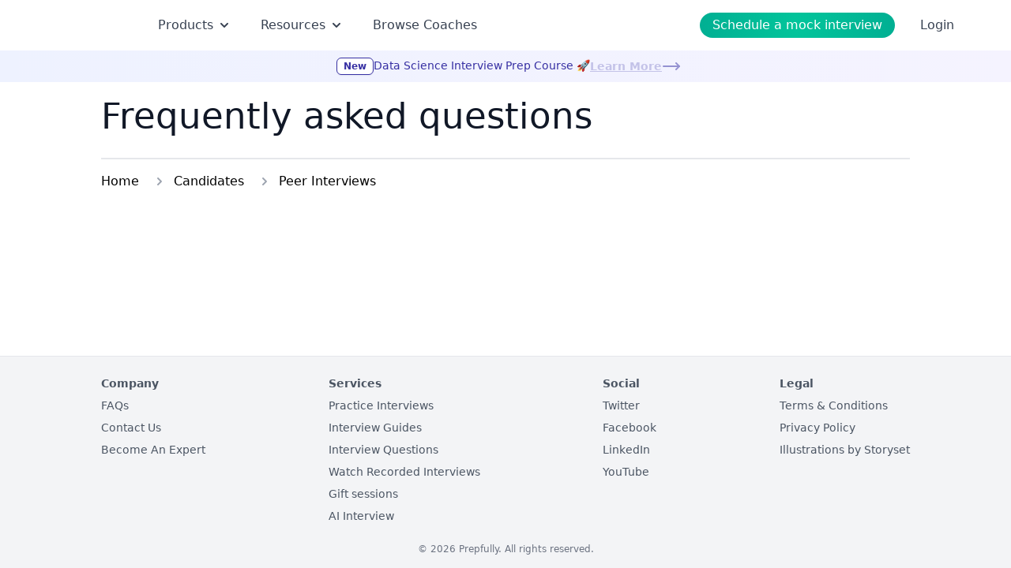

--- FILE ---
content_type: text/html; charset=utf-8
request_url: https://prepfully.com/faq/candidates/peer-interviews
body_size: 10624
content:
<!DOCTYPE html><html lang="en"><head><meta charSet="utf-8"/><meta charSet="utf-8"/><meta name="viewport" content="width=device-width"/><title>Candidates &gt; Peer Interviews - FAQ</title><meta name="description" content="Frequently asked questions about Candidates &gt; Peer Interviews on Prepfully."/><meta name="keywords" content="FAQ, frequently asked questions, interview preparation, career guidance, prepfully help"/><meta property="og:title" content="Candidates &gt; Peer Interviews - FAQ"/><meta property="og:description" content="Frequently asked questions about Candidates &gt; Peer Interviews on Prepfully."/><meta property="og:type" content="website"/><meta property="og:url" content="https://prepfully.com/faq/candidates"/><meta property="og:image" content="https://prepfully.com/api/screenshot?url=https://prepfully.com/faq/candidates"/><meta name="twitter:card" content="summary_large_image"/><meta name="twitter:title" content="Candidates &gt; Peer Interviews - FAQ"/><meta name="twitter:description" content="Frequently asked questions about Candidates &gt; Peer Interviews on Prepfully."/><meta name="twitter:image" content="https://prepfully.com/api/screenshot?url=https://prepfully.com/faq/candidates"/><meta name="twitter:domain" content="prepfully.com"/><link rel="canonical" href="https://prepfully.com/faq/candidates"/><meta name="next-head-count" content="16"/><meta name="facebook-domain-verification" content="kq9rnb5e77cnkrtt9cps11bmdr0oyl"/><meta name="theme-color" content="#02C39A"/><link rel="shortcut icon" href="/favicon.png" type="image/x-icon"/><link rel="apple-touch-icon" sizes="180x180" href="/apple-touch-icon.png"/><link rel="icon" type="image/png" sizes="32x32" href="/favicon-32x32.png"/><link rel="icon" type="image/png" sizes="16x16" href="/favicon-16x16.png"/><link rel="manifest" href="/site.webmanifest"/><link rel="preload" href="/_next/static/css/65058a8af0112d7b.css" as="style"/><link rel="preload" href="/_next/static/css/0c87107517a10294.css" as="style"/><style>
            p.block-img img {
              width: 50%;
              float: left;
              margin: 0 2em 0 0;
            }
              </style><script type="text/javascript">
            (function(c,l,a,r,i,t,y){
              c[a]=c[a]||function(){(c[a].q=c[a].q||[]).push(arguments)};
              t=l.createElement(r);t.async=1;t.src="https://www.clarity.ms/tag/"+i;
              y=l.getElementsByTagName(r)[0];y.parentNode.insertBefore(t,y);
            })(window, document, "clarity", "script", "eofuk2udlu");
            </script><link rel="stylesheet" href="/_next/static/css/65058a8af0112d7b.css" data-n-g=""/><link rel="stylesheet" href="/_next/static/css/0c87107517a10294.css" data-n-p=""/><noscript data-n-css=""></noscript><script defer="" noModule="" src="/_next/static/chunks/polyfills-c67a75d1b6f99dc8.js"></script><script src="/_next/static/chunks/webpack-a8fcfc650837a9e4.js" defer=""></script><script src="/_next/static/chunks/framework-6a910c5b78da3f35.js" defer=""></script><script src="/_next/static/chunks/main-9b5a9baffa785c2e.js" defer=""></script><script src="/_next/static/chunks/pages/_app-449d5f212e8ef642.js" defer=""></script><script src="/_next/static/chunks/901-30a582f04a8d12a5.js" defer=""></script><script src="/_next/static/chunks/5833-553908fa01676f40.js" defer=""></script><script src="/_next/static/chunks/7529-de833fc907831ac6.js" defer=""></script><script src="/_next/static/chunks/pages/faq/%5Bcategory%5D/%5Btag%5D-01d22e7365f11442.js" defer=""></script><script src="/_next/static/pUsAL_tuXU_VW5LxFc7UU/_buildManifest.js" defer=""></script><script src="/_next/static/pUsAL_tuXU_VW5LxFc7UU/_ssgManifest.js" defer=""></script><style id="__jsx-fc7c560130a2003d">.embla.jsx-fc7c560130a2003d{overflow:hidden;width:100%}.embla__container.jsx-fc7c560130a2003d{display:-webkit-box;display:-webkit-flex;display:-moz-box;display:-ms-flexbox;display:flex}@-webkit-keyframes moveLeftRight{0%,100%{-webkit-transform:translatex(0);transform:translatex(0)}50%{-webkit-transform:translatex(4px);transform:translatex(4px)}}@-moz-keyframes moveLeftRight{0%,100%{-moz-transform:translatex(0);transform:translatex(0)}50%{-moz-transform:translatex(4px);transform:translatex(4px)}}@-o-keyframes moveLeftRight{0%,100%{-o-transform:translatex(0);transform:translatex(0)}50%{-o-transform:translatex(4px);transform:translatex(4px)}}@keyframes moveLeftRight{0%,100%{-webkit-transform:translatex(0);-moz-transform:translatex(0);-o-transform:translatex(0);transform:translatex(0)}50%{-webkit-transform:translatex(4px);-moz-transform:translatex(4px);-o-transform:translatex(4px);transform:translatex(4px)}}@-webkit-keyframes blink{0%,100%{opacity:1}50%{opacity:.5}}@-moz-keyframes blink{0%,100%{opacity:1}50%{opacity:.5}}@-o-keyframes blink{0%,100%{opacity:1}50%{opacity:.5}}@keyframes blink{0%,100%{opacity:1}50%{opacity:.5}}</style><style data-href="https://fonts.googleapis.com/css2?family=Lato:wght@100;300;400;700;900&display=swap">@font-face{font-family:'Lato';font-style:normal;font-weight:100;font-display:swap;src:url(https://fonts.gstatic.com/l/font?kit=S6u8w4BMUTPHh30wWA&skey=cfa1ba7b04a1ba34&v=v25) format('woff')}@font-face{font-family:'Lato';font-style:normal;font-weight:300;font-display:swap;src:url(https://fonts.gstatic.com/l/font?kit=S6u9w4BMUTPHh7USeww&skey=91f32e07d083dd3a&v=v25) format('woff')}@font-face{font-family:'Lato';font-style:normal;font-weight:400;font-display:swap;src:url(https://fonts.gstatic.com/l/font?kit=S6uyw4BMUTPHvxo&skey=2d58b92a99e1c086&v=v25) format('woff')}@font-face{font-family:'Lato';font-style:normal;font-weight:700;font-display:swap;src:url(https://fonts.gstatic.com/l/font?kit=S6u9w4BMUTPHh6UVeww&skey=3480a19627739c0d&v=v25) format('woff')}@font-face{font-family:'Lato';font-style:normal;font-weight:900;font-display:swap;src:url(https://fonts.gstatic.com/l/font?kit=S6u9w4BMUTPHh50Xeww&skey=d01acf708cb3b73b&v=v25) format('woff')}@font-face{font-family:'Lato';font-style:normal;font-weight:100;font-display:swap;src:url(https://fonts.gstatic.com/s/lato/v25/S6u8w4BMUTPHh30AUi-qNiXg7eU0.woff2) format('woff2');unicode-range:U+0100-02BA,U+02BD-02C5,U+02C7-02CC,U+02CE-02D7,U+02DD-02FF,U+0304,U+0308,U+0329,U+1D00-1DBF,U+1E00-1E9F,U+1EF2-1EFF,U+2020,U+20A0-20AB,U+20AD-20C0,U+2113,U+2C60-2C7F,U+A720-A7FF}@font-face{font-family:'Lato';font-style:normal;font-weight:100;font-display:swap;src:url(https://fonts.gstatic.com/s/lato/v25/S6u8w4BMUTPHh30AXC-qNiXg7Q.woff2) format('woff2');unicode-range:U+0000-00FF,U+0131,U+0152-0153,U+02BB-02BC,U+02C6,U+02DA,U+02DC,U+0304,U+0308,U+0329,U+2000-206F,U+20AC,U+2122,U+2191,U+2193,U+2212,U+2215,U+FEFF,U+FFFD}@font-face{font-family:'Lato';font-style:normal;font-weight:300;font-display:swap;src:url(https://fonts.gstatic.com/s/lato/v25/S6u9w4BMUTPHh7USSwaPGQ3q5d0N7w.woff2) format('woff2');unicode-range:U+0100-02BA,U+02BD-02C5,U+02C7-02CC,U+02CE-02D7,U+02DD-02FF,U+0304,U+0308,U+0329,U+1D00-1DBF,U+1E00-1E9F,U+1EF2-1EFF,U+2020,U+20A0-20AB,U+20AD-20C0,U+2113,U+2C60-2C7F,U+A720-A7FF}@font-face{font-family:'Lato';font-style:normal;font-weight:300;font-display:swap;src:url(https://fonts.gstatic.com/s/lato/v25/S6u9w4BMUTPHh7USSwiPGQ3q5d0.woff2) format('woff2');unicode-range:U+0000-00FF,U+0131,U+0152-0153,U+02BB-02BC,U+02C6,U+02DA,U+02DC,U+0304,U+0308,U+0329,U+2000-206F,U+20AC,U+2122,U+2191,U+2193,U+2212,U+2215,U+FEFF,U+FFFD}@font-face{font-family:'Lato';font-style:normal;font-weight:400;font-display:swap;src:url(https://fonts.gstatic.com/s/lato/v25/S6uyw4BMUTPHjxAwXiWtFCfQ7A.woff2) format('woff2');unicode-range:U+0100-02BA,U+02BD-02C5,U+02C7-02CC,U+02CE-02D7,U+02DD-02FF,U+0304,U+0308,U+0329,U+1D00-1DBF,U+1E00-1E9F,U+1EF2-1EFF,U+2020,U+20A0-20AB,U+20AD-20C0,U+2113,U+2C60-2C7F,U+A720-A7FF}@font-face{font-family:'Lato';font-style:normal;font-weight:400;font-display:swap;src:url(https://fonts.gstatic.com/s/lato/v25/S6uyw4BMUTPHjx4wXiWtFCc.woff2) format('woff2');unicode-range:U+0000-00FF,U+0131,U+0152-0153,U+02BB-02BC,U+02C6,U+02DA,U+02DC,U+0304,U+0308,U+0329,U+2000-206F,U+20AC,U+2122,U+2191,U+2193,U+2212,U+2215,U+FEFF,U+FFFD}@font-face{font-family:'Lato';font-style:normal;font-weight:700;font-display:swap;src:url(https://fonts.gstatic.com/s/lato/v25/S6u9w4BMUTPHh6UVSwaPGQ3q5d0N7w.woff2) format('woff2');unicode-range:U+0100-02BA,U+02BD-02C5,U+02C7-02CC,U+02CE-02D7,U+02DD-02FF,U+0304,U+0308,U+0329,U+1D00-1DBF,U+1E00-1E9F,U+1EF2-1EFF,U+2020,U+20A0-20AB,U+20AD-20C0,U+2113,U+2C60-2C7F,U+A720-A7FF}@font-face{font-family:'Lato';font-style:normal;font-weight:700;font-display:swap;src:url(https://fonts.gstatic.com/s/lato/v25/S6u9w4BMUTPHh6UVSwiPGQ3q5d0.woff2) format('woff2');unicode-range:U+0000-00FF,U+0131,U+0152-0153,U+02BB-02BC,U+02C6,U+02DA,U+02DC,U+0304,U+0308,U+0329,U+2000-206F,U+20AC,U+2122,U+2191,U+2193,U+2212,U+2215,U+FEFF,U+FFFD}@font-face{font-family:'Lato';font-style:normal;font-weight:900;font-display:swap;src:url(https://fonts.gstatic.com/s/lato/v25/S6u9w4BMUTPHh50XSwaPGQ3q5d0N7w.woff2) format('woff2');unicode-range:U+0100-02BA,U+02BD-02C5,U+02C7-02CC,U+02CE-02D7,U+02DD-02FF,U+0304,U+0308,U+0329,U+1D00-1DBF,U+1E00-1E9F,U+1EF2-1EFF,U+2020,U+20A0-20AB,U+20AD-20C0,U+2113,U+2C60-2C7F,U+A720-A7FF}@font-face{font-family:'Lato';font-style:normal;font-weight:900;font-display:swap;src:url(https://fonts.gstatic.com/s/lato/v25/S6u9w4BMUTPHh50XSwiPGQ3q5d0.woff2) format('woff2');unicode-range:U+0000-00FF,U+0131,U+0152-0153,U+02BB-02BC,U+02C6,U+02DA,U+02DC,U+0304,U+0308,U+0329,U+2000-206F,U+20AC,U+2122,U+2191,U+2193,U+2212,U+2215,U+FEFF,U+FFFD}</style></head><body class="font-sans"><noscript><iframe src="https://www.googletagmanager.com/ns.html?id=GTM-PSRJ45Z" height="0" width="0" style="display:none;visibility:hidden"></iframe></noscript><div id="__next"><div class="relative h-full"><div class="flex h-full flex-col"><main class="flex-grow"><div></div><nav class="z-50 lg:sticky lg:inset-x-0 h-max w-full bg-transparent"><div class="flex justify-between py-4 lg:px-0 lg:py-4 mx-auto max-w-6xl"><nav class="flex flex-row items-center"><div class="relative sm:hidden" data-headlessui-state=""><button class="false focus:shadow-outline-blue ml-2 flex items-center justify-center rounded-sm transition duration-150 ease-in-out focus:border-blue-300 focus:outline-none active:bg-gray-50 active:text-gray-800 " title="Account settings" type="button" aria-expanded="false" data-headlessui-state=""><span class="sr-only">Open main menu</span><svg class="block h-6 w-6" xmlns="http://www.w3.org/2000/svg" fill="none" viewBox="0 0 24 24" stroke="currentColor" aria-hidden="true"><path stroke-linecap="round" stroke-linejoin="round" stroke-width="2" d="M4 6h16M4 12h16M4 18h16"></path></svg><svg class="hidden h-6 w-6" xmlns="http://www.w3.org/2000/svg" fill="none" viewBox="0 0 24 24" stroke="currentColor" aria-hidden="true"><path stroke-linecap="round" stroke-linejoin="round" stroke-width="2" d="M6 18L18 6M6 6l12 12"></path></svg></button></div><span hidden="" style="position:fixed;top:1px;left:1px;width:1px;height:0;padding:0;margin:-1px;overflow:hidden;clip:rect(0, 0, 0, 0);white-space:nowrap;border-width:0;display:none"></span><a class="mx-2 block flex-shrink-0 focus:ring-0 lg:mx-0" href="/"><div class="flex w-20 flex-shrink-0 items-center sm:w-24 lg:mr-2 lg:w-28"><span style="box-sizing:border-box;display:inline-block;overflow:hidden;width:initial;height:initial;background:none;opacity:1;border:0;margin:0;padding:0;position:relative;max-width:100%"><span style="box-sizing:border-box;display:block;width:initial;height:initial;background:none;opacity:1;border:0;margin:0;padding:0;max-width:100%"><img style="display:block;max-width:100%;width:initial;height:initial;background:none;opacity:1;border:0;margin:0;padding:0" alt="" aria-hidden="true" src="data:image/svg+xml,%3csvg%20xmlns=%27http://www.w3.org/2000/svg%27%20version=%271.1%27%20width=%27944%27%20height=%27251%27/%3e"/></span><img alt="Prepfully logo" src="[data-uri]" decoding="async" data-nimg="intrinsic" style="position:absolute;top:0;left:0;bottom:0;right:0;box-sizing:border-box;padding:0;border:none;margin:auto;display:block;width:0;height:0;min-width:100%;max-width:100%;min-height:100%;max-height:100%"/><noscript><img alt="Prepfully logo" loading="lazy" decoding="async" data-nimg="intrinsic" style="position:absolute;top:0;left:0;bottom:0;right:0;box-sizing:border-box;padding:0;border:none;margin:auto;display:block;width:0;height:0;min-width:100%;max-width:100%;min-height:100%;max-height:100%" srcSet="/companies/prepfully.svg 1x, /companies/prepfully.svg 2x" src="/companies/prepfully.svg"/></noscript></span></div></a><ul class="mt-4 hidden  items-center space-x-9 lg:ml-4 lg:mt-0 lg:flex"><div class="relative" data-headlessui-state=""><div><button class="focus:outline-none focus:ring-0 focus:ring-transparent focus:ring-offset-transparent text-gray-700 hover:text-prep-200" type="button" aria-expanded="false" data-headlessui-state=""><div><div class="flex items-center justify-between space-x-1 text-base"><p>Products</p><svg xmlns="http://www.w3.org/2000/svg" viewBox="0 0 20 20" fill="currentColor" aria-hidden="true" class="h-5 w-5"><path fill-rule="evenodd" d="M5.293 7.293a1 1 0 011.414 0L10 10.586l3.293-3.293a1 1 0 111.414 1.414l-4 4a1 1 0 01-1.414 0l-4-4a1 1 0 010-1.414z" clip-rule="evenodd"></path></svg></div></div></button></div></div><span hidden="" style="position:fixed;top:1px;left:1px;width:1px;height:0;padding:0;margin:-1px;overflow:hidden;clip:rect(0, 0, 0, 0);white-space:nowrap;border-width:0;display:none"></span><div class="relative" data-headlessui-state=""><div><button class="focus:outline-none focus:ring-0 focus:ring-transparent focus:ring-offset-transparent text-gray-700 hover:text-prep-200" type="button" aria-expanded="false" data-headlessui-state=""><div><div class="flex items-center justify-between space-x-1 text-base"><p>Resources</p><svg xmlns="http://www.w3.org/2000/svg" viewBox="0 0 20 20" fill="currentColor" aria-hidden="true" class="h-5 w-5"><path fill-rule="evenodd" d="M5.293 7.293a1 1 0 011.414 0L10 10.586l3.293-3.293a1 1 0 111.414 1.414l-4 4a1 1 0 01-1.414 0l-4-4a1 1 0 010-1.414z" clip-rule="evenodd"></path></svg></div></div></button></div></div><span hidden="" style="position:fixed;top:1px;left:1px;width:1px;height:0;padding:0;margin:-1px;overflow:hidden;clip:rect(0, 0, 0, 0);white-space:nowrap;border-width:0;display:none"></span><li class="relative flex items-center justify-center text-base text-gray-700"><a target="" class="block break-words text-center leading-snug focus:ring-0 hover:text-prep-200" href="/coaches">Browse Coaches</a></li></ul></nav><nav class="mr-2 flex items-center space-x-2 lg:mr-0 lg:space-x-4"><ul class="flex items-center sm:space-x-6"><li><button variant="default" class="interview-questions_gradientButton__C2MMI block rounded-full px-1.5 py-1 text-center text-xs font-medium text-white sm:px-4 sm:text-base">Schedule a mock interview</button></li><li class="lg:flex hidden px-2 text-base text-gray-700"><a class="cursor-pointer">Login</a></li></ul></nav></div><div class="jsx-fc7c560130a2003d relative overflow-hidden"><div class="jsx-fc7c560130a2003d embla"><div class="jsx-fc7c560130a2003d embla__container"><div style="background:linear-gradient(to right, #EEF2FF, #F5F3FF)" class="jsx-fc7c560130a2003d embla__slide w-full flex-shrink-0 flex-grow-0 basis-full py-2"><div class="jsx-fc7c560130a2003d mx-auto flex max-w-[1180px] items-center justify-center gap-2 md:px-4"><div class="jsx-fc7c560130a2003d flex gap-2"><span style="background-color:white;color:#3730A3;border-color:#3730A3" class="jsx-fc7c560130a2003d ml-2 h-max rounded-md border px-2 py-0.5 text-xs font-semibold shadow-sm">New</span><span style="color:#3730A3" class="jsx-fc7c560130a2003d hidden text-sm font-medium md:block">Data Science Interview Prep Course 🚀</span><span style="color:#3730A3" class="jsx-fc7c560130a2003d block whitespace-nowrap text-sm font-medium md:hidden">DS Interview Course 🚀</span></div><a target="_blank" rel="noopener noreferrer" class="group flex animate-pulse items-center gap-2 whitespace-nowrap text-sm font-bold underline underline-offset-4 hover:animate-none" style="color:#3730A3" href="/courses/data-science-interview-course"><span class="jsx-fc7c560130a2003d animate-[blink_2s_ease-in-out_infinite]">Learn More</span><svg xmlns="http://www.w3.org/2000/svg" width="24" height="24" viewBox="0 0 24 24" fill="none" stroke="currentColor" stroke-width="2" stroke-linecap="round" stroke-linejoin="round" class="lucide lucide-move-right animate-[bounce_1s_ease-in-out_infinite] transition-transform group-hover:translate-x-1" style="animation:moveLeftRight 1s ease-in-out infinite"><path d="M18 8L22 12L18 16"></path><path d="M2 12H22"></path></svg></a></div></div></div></div></div></nav><div itemScope="" itemType="https://schema.org/FAQPage" class="bg-white font-sans antialiased"><meta itemProp="name" content="Candidates &gt; Peer Interviews"/><div class="mx-auto max-w-5xl px-4 py-4 md:px-0"><div class="mx-auto divide-y-2 divide-gray-200"><h1 class="pf-page-heading">Frequently asked questions</h1><div class="mt-6"><nav class="flex py-4" aria-label="Breadcrumb"><ol class="flex items-center space-x-4" itemScope="" itemType="http://schema.org/BreadcrumbList"><li itemProp="itemListElement" itemScope="" itemType="http://schema.org/ListItem"><div class="flex items-center"><a itemProp="item" typeof="WebPage" class="undefinedtext-gray-400 hover:text-gray-500" href="/faq"><span itemProp="name">Home</span><meta itemProp="position" content="1"/></a></div></li><li itemProp="itemListElement" itemScope="" itemType="http://schema.org/ListItem"><div class="flex items-center"><svg class="mr-2 h-5 w-5 flex-shrink-0 text-gray-400" xmlns="http://www.w3.org/2000/svg" viewBox="0 0 20 20" fill="currentColor" aria-hidden="true"><path fill-rule="evenodd" d="M7.293 14.707a1 1 0 010-1.414L10.586 10 7.293 6.707a1 1 0 011.414-1.414l4 4a1 1 0 010 1.414l-4 4a1 1 0 01-1.414 0z" clip-rule="evenodd"></path></svg><a itemProp="item" typeof="WebPage" class="falsetext-gray-400 hover:text-gray-500" href="/faq/candidates"><span itemProp="name">Candidates</span><meta itemProp="position" content="2"/></a></div></li><li itemProp="itemListElement" itemScope="" itemType="http://schema.org/ListItem"><div class="flex items-center"><svg class="mr-2 h-5 w-5 flex-shrink-0 text-gray-400" xmlns="http://www.w3.org/2000/svg" viewBox="0 0 20 20" fill="currentColor" aria-hidden="true"><path fill-rule="evenodd" d="M7.293 14.707a1 1 0 010-1.414L10.586 10 7.293 6.707a1 1 0 011.414-1.414l4 4a1 1 0 010 1.414l-4 4a1 1 0 01-1.414 0z" clip-rule="evenodd"></path></svg><a itemProp="item" typeof="WebPage" class="FaqSection_faq-link__oHazjtext-gray-400 hover:text-gray-500" href="/faq/candidates/peer-interviews"><span itemProp="name">Peer Interviews</span><meta itemProp="position" content="3"/></a></div></li></ol></nav><div class="faq-container"></div></div></div></div></div></main><footer class="border-t bg-gray-100 p-6 pb-4 text-sm text-gray-600"><div class="mx-auto flex max-w-5xl flex-col md:flex-row"><nav class="flex w-full flex-row flex-wrap justify-between"><ul class="mb-4 w-1/2 md:mb-0 md:w-auto"><li class="mb-2 font-bold">Company</li><li class="mb-2"><a target="" href="/faq">FAQs</a></li><li class="mb-2"><a target="" href="/contact-us">Contact Us</a></li><li class="mb-2"><a target="" href="/become-an-expert">Become An Expert</a></li></ul><ul class="mb-4 w-1/2 md:mb-0 md:w-auto"><li class="mb-2 font-bold">Services</li><li class="mb-2"><a target="" href="/practice-interviews">Practice Interviews</a></li><li class="mb-2"><a target="" href="/interview-guides">Interview Guides</a></li><li class="mb-2"><a target="" href="/interview-questions">Interview Questions</a></li><li class="mb-2"><a target="" href="/watch-mock-interviews">Watch Recorded Interviews</a></li><li class="mb-2"><a target="" href="/gift">Gift sessions</a></li><li class="mb-2"><a target="" href="/ai-interview">AI Interview</a></li></ul><ul class="mb-4 w-1/2 md:mb-0 md:w-auto"><li class="mb-2 font-bold">Social</li><li class="mb-2"><a target="_blank" href="https://twitter.com/yoursprepfully">Twitter</a></li><li class="mb-2"><a target="_blank" href="https://facebook.com/prepfully">Facebook</a></li><li class="mb-2"><a target="_blank" href="https://www.linkedin.com/company/prepfully/about">LinkedIn</a></li><li class="mb-2"><a target="_blank" href="https://www.youtube.com/c/Prepfully">YouTube</a></li></ul><ul class="mb-4 w-1/2 md:mb-0 md:w-auto"><li class="mb-2 font-bold">Legal</li><li class="mb-2"><a target="" href="/terms-of-service">Terms &amp; Conditions</a></li><li class="mb-2"><a target="" href="/privacy-policy">Privacy Policy</a></li><li class="mb-2"><a target="_blank" href="https://storyset.com">Illustrations by Storyset</a></li></ul></nav></div><p class="mt-4 text-center text-xs text-gray-500">© <!-- -->2026<!-- --> Prepfully. All rights reserved.</p></footer></div></div></div><script id="__NEXT_DATA__" type="application/json">{"props":{"pageProps":{"faqs":{"candidate":{"peer interviews":["YgAR_BEAACAAaLpk","YwdDRREAAIwUlnKL","YwdFqBEAAIwUlnk0","Ywc_gBEAAD8glmjh","YwdG5REAAB8Aln25","Ywc-gREAAB8AlmV4","YwdDthEAAEkflnOr","YwdFcBEAAD8glnhK","YwdEchEAAB8AlnWp","YwdFJBEAAIwUlneL","YwdGeREAAIwUlnvS","YwdCmBEAAB8AlnBu","Ywc9VREAAIwUll_r","YwdEFxEAAD8glnRe","YwdBLREAAIwUlm1l","YwdE4hEAAD8glnZs","Ywc9zBEAAIwUlmIa","YwdHOREAAD8gln89","YgAWHhEAACEAaMzX","YgATWBEAACAAaMBm","YgAVkBEAACIAaMpc"]},"expert":{},"documents":{"YgAR_BEAACAAaLpk":{"id":"YgAR_BEAACAAaLpk","uid":"peer-interviews-cancellation-and-reschedule-policy","url":null,"type":"faq","href":"https://prepfullycom.cdn.prismic.io/api/v2/documents/search?ref=aXIOexEAACgAjPAN\u0026q=%5B%5B%3Ad+%3D+at%28document.id%2C+%22YgAR_BEAACAAaLpk%22%29+%5D%5D","tags":["faq","candidate","peer interviews"],"first_publication_date":"2022-02-06T18:23:06+0000","last_publication_date":"2024-01-27T14:04:30+0000","slugs":[],"linked_documents":[],"lang":"en-us","alternate_languages":[],"data":{"title":[{"type":"heading1","text":"What's the reschedule and cancellation policy?","spans":[]}],"last_updated":"2022-02-06","login_requirement":null,"primary_image":{},"content":[{"type":"paragraph","text":"We currently do not support reschedules for peer interviews","spans":[],"direction":"ltr"},{"type":"list-item","text":"If you'd like to cancel, please let us know at least 24h before the session and we’ll communicate this to your peer. ","spans":[],"direction":"ltr"},{"type":"list-item","text":"If you're unable to make it at the last minute, please join the session and let your peer know, and agree to a new slot between yourselves (the call link will remain active for the new slot). ","spans":[],"direction":"ltr"},{"type":"list-item","text":"Please note: 2 consecutive no-shows or cancellations result in Peer Interviews access being revoked for 1 month.","spans":[],"direction":"ltr"}],"meta_title":[{"type":"heading1","text":"What's the reschedule and cancellation policy for peer practice session","spans":[]}],"meta_description":[{"type":"paragraph","text":"We don't currently support reschedules. If you'd like to cancel, please let us know at least 24h before the session.","spans":[]}],"meta_keywords":[],"og_title":[],"og_type":[],"og_description":[],"og_image":[],"og_url":[],"og_site_name":[],"twitter_card":[],"twitter_site":[],"twitter_title":[],"twitter_description":[],"twitter_creator":[],"twitter_image":[]}},"YwdDRREAAIwUlnKL":{"id":"YwdDRREAAIwUlnKL","uid":"are-the-peer-interview-services-free-at-prepfully","url":null,"type":"faq","href":"https://prepfullycom.cdn.prismic.io/api/v2/documents/search?ref=aXIOexEAACgAjPAN\u0026q=%5B%5B%3Ad+%3D+at%28document.id%2C+%22YwdDRREAAIwUlnKL%22%29+%5D%5D","tags":["faq","peer interviews","candidate"],"first_publication_date":"2022-08-25T09:39:28+0000","last_publication_date":"2023-07-20T13:18:32+0000","slugs":["are-the-peer-interview-services-free-at-prepfully"],"linked_documents":[],"lang":"en-us","alternate_languages":[],"data":{"title":[{"type":"heading1","text":"Are the peer interview services free at Prepfully?","spans":[]}],"last_updated":"2022-08-25","login_requirement":null,"primary_image":{},"content":[{"type":"paragraph","text":"Yes, the peer interview practice sessions are free, and you can schedule unlimited sessions with different candidates / peers. ","spans":[]},{"type":"paragraph","text":"","spans":[]},{"type":"paragraph","text":"However, if you don't show up for a session,  or cancel repeatedly, we will pause scheduling free peer interviews for you.","spans":[]}],"meta_title":[],"meta_description":[],"meta_keywords":[],"og_title":[],"og_type":[],"og_description":[],"og_image":[],"og_url":[],"og_site_name":[],"twitter_card":[],"twitter_site":[],"twitter_title":[],"twitter_description":[],"twitter_creator":[],"twitter_image":[]}},"YwdFqBEAAIwUlnk0":{"id":"YwdFqBEAAIwUlnk0","uid":"how-many-sessions-of-the-free-peer-interview-practice","url":null,"type":"faq","href":"https://prepfullycom.cdn.prismic.io/api/v2/documents/search?ref=aXIOexEAACgAjPAN\u0026q=%5B%5B%3Ad+%3D+at%28document.id%2C+%22YwdFqBEAAIwUlnk0%22%29+%5D%5D","tags":["faq","candidate","peer interviews"],"first_publication_date":"2022-08-25T09:50:18+0000","last_publication_date":"2022-08-25T09:50:18+0000","slugs":["how-many-sessions-of-the-free-peer-interview-practice-can-i-take-will-i-be-matched-with-the-same-peer-each-time"],"linked_documents":[],"lang":"en-us","alternate_languages":[],"data":{"title":[{"type":"heading1","text":"How many sessions of the free peer interview practice can I take? Will I be matched with the same peer each time?","spans":[]}],"last_updated":"2022-08-25","login_requirement":null,"primary_image":{},"content":[{"type":"paragraph","text":"At Prepfully, you can take as many peer interview practice sessions as you want - Unlimited sessions. Keeping your availability and preferences updated is all you need to do. Once scheduled, you will be matched with the best peer possible; chances of getting the same peer are low allowing more exposure of different peers to the candidate. ","spans":[]}],"meta_title":[],"meta_description":[],"meta_keywords":[],"og_title":[],"og_type":[],"og_description":[],"og_image":[],"og_url":[],"og_site_name":[],"twitter_card":[],"twitter_site":[],"twitter_title":[],"twitter_description":[],"twitter_creator":[],"twitter_image":[]}},"Ywc_gBEAAD8glmjh":{"id":"Ywc_gBEAAD8glmjh","uid":"what-is-the-difference-between-a-mock-interview-and-a-peer-interview","url":null,"type":"faq","href":"https://prepfullycom.cdn.prismic.io/api/v2/documents/search?ref=aXIOexEAACgAjPAN\u0026q=%5B%5B%3Ad+%3D+at%28document.id%2C+%22Ywc_gBEAAD8glmjh%22%29+%5D%5D","tags":["candidate","faq","peer interviews"],"first_publication_date":"2022-08-25T09:23:29+0000","last_publication_date":"2022-08-25T09:23:29+0000","slugs":["what-is-the-difference-between-a-mock-interview-and-a-peer-interview"],"linked_documents":[],"lang":"en-us","alternate_languages":[],"data":{"title":[{"type":"heading1","text":"What is the difference between a mock interview and a peer interview?","spans":[]}],"last_updated":"2022-08-25","login_requirement":null,"primary_image":{},"content":[{"type":"paragraph","text":"Both mock and peer interviews prepare you for actual interviews in your targeted organization and role. A mock interview is generally a paid interview practice model where the candidate's interviews are scheduled with experts from the target company and role. In comparison, peer interviews allow you to practice with peers preparing for the same role as you. ","spans":[]}],"meta_title":[],"meta_description":[],"meta_keywords":[],"og_title":[],"og_type":[],"og_description":[],"og_image":[],"og_url":[],"og_site_name":[],"twitter_card":[],"twitter_site":[],"twitter_title":[],"twitter_description":[],"twitter_creator":[],"twitter_image":[]}},"YwdG5REAAB8Aln25":{"id":"YwdG5REAAB8Aln25","uid":"can-i-reschedule-a-peer-interview-session-how","url":null,"type":"faq","href":"https://prepfullycom.cdn.prismic.io/api/v2/documents/search?ref=aXIOexEAACgAjPAN\u0026q=%5B%5B%3Ad+%3D+at%28document.id%2C+%22YwdG5REAAB8Aln25%22%29+%5D%5D","tags":["faq","candidate","peer interviews"],"first_publication_date":"2022-08-25T09:54:56+0000","last_publication_date":"2022-08-25T09:54:56+0000","slugs":["can-i-reschedule-a-peer-interview-session-how"],"linked_documents":[],"lang":"en-us","alternate_languages":[],"data":{"title":[{"type":"heading1","text":"Can I reschedule a peer interview session? How? ","spans":[]}],"last_updated":null,"login_requirement":null,"primary_image":{},"content":[{"type":"paragraph","text":"There is no rescheduling support for peer interview practice; if the candidates don't make it in time, they must join the session and let the peer know in case of any inconvenience. You are free to set a new slot on a new time window amongst yourselves. The link will be the same with the new timing. The candidates can also cancel the session 24 hours in advance and schedule a new session as per their availability.","spans":[]}],"meta_title":[],"meta_description":[],"meta_keywords":[],"og_title":[],"og_type":[],"og_description":[],"og_image":[],"og_url":[],"og_site_name":[],"twitter_card":[],"twitter_site":[],"twitter_title":[],"twitter_description":[],"twitter_creator":[],"twitter_image":[]}},"Ywc-gREAAB8AlmV4":{"id":"Ywc-gREAAB8AlmV4","uid":"what-are-the-advantages-of-peer-interviews","url":null,"type":"faq","href":"https://prepfullycom.cdn.prismic.io/api/v2/documents/search?ref=aXIOexEAACgAjPAN\u0026q=%5B%5B%3Ad+%3D+at%28document.id%2C+%22Ywc-gREAAB8AlmV4%22%29+%5D%5D","tags":["peer interviews","faq","candidate"],"first_publication_date":"2022-08-25T09:20:01+0000","last_publication_date":"2022-08-25T09:20:01+0000","slugs":["what-are-the-advantages-of-peer-interviews"],"linked_documents":[],"lang":"en-us","alternate_languages":[],"data":{"title":[{"type":"heading1","text":"What are the advantages of peer interviews?","spans":[]}],"last_updated":"2022-08-25","login_requirement":null,"primary_image":{},"content":[{"type":"paragraph","text":"Peer interviews allow candidates to learn more about the job role and interview preparation by interacting with a peer interviewing for the same position. ","spans":[]},{"type":"paragraph","text":"The benefits of Peer Interviews are-","spans":[]},{"type":"paragraph","text":"1. Practice for the actual interview round. ","spans":[]},{"type":"paragraph","text":"2. Feedback from a peer enables them to prepare well and work on their weak points. ","spans":[]},{"type":"paragraph","text":"3. Provides confidence and increases chances of selection. ","spans":[]},{"type":"paragraph","text":"At Prepfully, peer interview practice sessions are free and flexible with unlimited sessions.","spans":[]}],"meta_title":[],"meta_description":[],"meta_keywords":[],"og_title":[],"og_type":[],"og_description":[],"og_image":[],"og_url":[],"og_site_name":[],"twitter_card":[],"twitter_site":[],"twitter_title":[],"twitter_description":[],"twitter_creator":[],"twitter_image":[]}},"YwdDthEAAEkflnOr":{"id":"YwdDthEAAEkflnOr","uid":"what-is-the-process-of-scheduling-a-free-peer-interview-at-prepfully","url":null,"type":"faq","href":"https://prepfullycom.cdn.prismic.io/api/v2/documents/search?ref=aXIOexEAACgAjPAN\u0026q=%5B%5B%3Ad+%3D+at%28document.id%2C+%22YwdDthEAAEkflnOr%22%29+%5D%5D","tags":["faq","candidate","peer interviews"],"first_publication_date":"2022-08-25T09:41:17+0000","last_publication_date":"2022-08-25T09:41:17+0000","slugs":["what-is-the-process-of-scheduling-a-free-peer-interview-at-prepfully"],"linked_documents":[],"lang":"en-us","alternate_languages":[],"data":{"title":[{"type":"heading1","text":"What is the process of scheduling a free peer interview at Prepfully?","spans":[]}],"last_updated":"2022-08-25","login_requirement":null,"primary_image":{},"content":[{"type":"paragraph","text":"You can visit https://prepfully.com/peer-interviews","spans":[{"start":14,"end":51,"type":"hyperlink","data":{"link_type":"Web","url":"https://prepfully.com/peer-interviews"}}]},{"type":"paragraph","text":"Step 1: Fill in your details, including role, company, and interview type you want to practice. ","spans":[{"start":0,"end":6,"type":"strong"}]},{"type":"paragraph","text":"Step 2: Share your availability for the next three days to book a slot.","spans":[{"start":0,"end":7,"type":"strong"}]},{"type":"paragraph","text":"Step 3: Practice with your peer after you have received your match. And repeat as Prepfully allows you to have unlimited free peer interview practice sessions. ","spans":[{"start":0,"end":7,"type":"strong"}]}],"meta_title":[],"meta_description":[],"meta_keywords":[],"og_title":[],"og_type":[],"og_description":[],"og_image":[],"og_url":[],"og_site_name":[],"twitter_card":[],"twitter_site":[],"twitter_title":[],"twitter_description":[],"twitter_creator":[],"twitter_image":[]}},"YwdFcBEAAD8glnhK":{"id":"YwdFcBEAAD8glnhK","uid":"how-do-i-join-the-peer-interview-session","url":null,"type":"faq","href":"https://prepfullycom.cdn.prismic.io/api/v2/documents/search?ref=aXIOexEAACgAjPAN\u0026q=%5B%5B%3Ad+%3D+at%28document.id%2C+%22YwdFcBEAAD8glnhK%22%29+%5D%5D","tags":["faq","candidate","peer interviews"],"first_publication_date":"2022-08-25T09:48:38+0000","last_publication_date":"2022-08-25T09:48:38+0000","slugs":["how-do-i-join-the-peer-interview-session"],"linked_documents":[],"lang":"en-us","alternate_languages":[],"data":{"title":[{"type":"heading1","text":"How do I join the peer interview session?","spans":[]}],"last_updated":"2022-08-25","login_requirement":null,"primary_image":{},"content":[{"type":"paragraph","text":"After scheduling the peer interview session on prepfully.com, you'll receive a confirmation email and calendar invites once you have been matched with a peer. You can confirm the invite and join the link to enter the session. ","spans":[]}],"meta_title":[],"meta_description":[],"meta_keywords":[],"og_title":[],"og_type":[],"og_description":[],"og_image":[],"og_url":[],"og_site_name":[],"twitter_card":[],"twitter_site":[],"twitter_title":[],"twitter_description":[],"twitter_creator":[],"twitter_image":[]}},"YwdEchEAAB8AlnWp":{"id":"YwdEchEAAB8AlnWp","uid":"what-is-the-duration-of-a-peer-interview-practice-session","url":null,"type":"faq","href":"https://prepfullycom.cdn.prismic.io/api/v2/documents/search?ref=aXIOexEAACgAjPAN\u0026q=%5B%5B%3Ad+%3D+at%28document.id%2C+%22YwdEchEAAB8AlnWp%22%29+%5D%5D","tags":["faq","candidate","peer interviews"],"first_publication_date":"2022-08-25T09:44:25+0000","last_publication_date":"2022-08-25T09:44:25+0000","slugs":["what-is-the-duration-of-a-peer-interview-practice-session-on-prepfully"],"linked_documents":[],"lang":"en-us","alternate_languages":[],"data":{"title":[{"type":"heading1","text":"What is the duration of a peer interview practice session on Prepfully?","spans":[]}],"last_updated":"2022-08-25","login_requirement":null,"primary_image":{},"content":[{"type":"paragraph","text":"The peer interview practice session is for one hour and thirty minutes. During the first half of the interview, you are the interviewee answering and sharing feedback with your peer, and during the second half, you interview your peer, asking questions. ","spans":[]}],"meta_title":[],"meta_description":[],"meta_keywords":[],"og_title":[],"og_type":[],"og_description":[],"og_image":[],"og_url":[],"og_site_name":[],"twitter_card":[],"twitter_site":[],"twitter_title":[],"twitter_description":[],"twitter_creator":[],"twitter_image":[]}},"YwdFJBEAAIwUlneL":{"id":"YwdFJBEAAIwUlneL","uid":"how-do-i-sign-up-for-the-peer-interview-through-prepfully","url":null,"type":"faq","href":"https://prepfullycom.cdn.prismic.io/api/v2/documents/search?ref=aXIOexEAACgAjPAN\u0026q=%5B%5B%3Ad+%3D+at%28document.id%2C+%22YwdFJBEAAIwUlneL%22%29+%5D%5D","tags":["faq","candidate","peer interviews"],"first_publication_date":"2022-08-25T09:47:27+0000","last_publication_date":"2022-08-25T09:47:27+0000","slugs":["how-do-i-sign-up-for-the-peer-interview-through-prepfully"],"linked_documents":[],"lang":"en-us","alternate_languages":[],"data":{"title":[{"type":"heading1","text":"How do I sign up for the peer interview through Prepfully?","spans":[]}],"last_updated":"2022-08-25","login_requirement":null,"primary_image":{},"content":[{"type":"paragraph","text":"You currently do not need to signup to schedule a peer interview. You can schedule it directly from https://prepfully.com/peer-interviews","spans":[{"start":100,"end":137,"type":"hyperlink","data":{"link_type":"Web","url":"https://prepfully.com/peer-interviews"}}]}],"meta_title":[],"meta_description":[],"meta_keywords":[],"og_title":[],"og_type":[],"og_description":[],"og_image":[],"og_url":[],"og_site_name":[],"twitter_card":[],"twitter_site":[],"twitter_title":[],"twitter_description":[],"twitter_creator":[],"twitter_image":[]}},"YwdGeREAAIwUlnvS":{"id":"YwdGeREAAIwUlnvS","uid":"can-i-cancel-the-session-what-is-the-process-of-doing","url":null,"type":"faq","href":"https://prepfullycom.cdn.prismic.io/api/v2/documents/search?ref=aXIOexEAACgAjPAN\u0026q=%5B%5B%3Ad+%3D+at%28document.id%2C+%22YwdGeREAAIwUlnvS%22%29+%5D%5D","tags":["faq","candidate","peer interviews"],"first_publication_date":"2022-08-25T09:53:07+0000","last_publication_date":"2022-08-25T09:53:07+0000","slugs":["can-i-cancel-the-session-what-is-the-process-of-doing-so"],"linked_documents":[],"lang":"en-us","alternate_languages":[],"data":{"title":[{"type":"heading1","text":"Can I cancel the session? What is the process of doing so?","spans":[]}],"last_updated":"2022-08-25","login_requirement":null,"primary_image":{},"content":[{"type":"paragraph","text":"In case of cancellation of a peer interview practice session, one must do it within 24 hours of the scheduled session by emailing support@prepfully.com. The Prepfully team will inform the peer and ensure that the session has been canceled. ","spans":[]}],"meta_title":[],"meta_description":[],"meta_keywords":[],"og_title":[],"og_type":[],"og_description":[],"og_image":[],"og_url":[],"og_site_name":[],"twitter_card":[],"twitter_site":[],"twitter_title":[],"twitter_description":[],"twitter_creator":[],"twitter_image":[]}},"YwdCmBEAAB8AlnBu":{"id":"YwdCmBEAAB8AlnBu","uid":"how-do--peer-interviews-work-on-prepfully","url":null,"type":"faq","href":"https://prepfullycom.cdn.prismic.io/api/v2/documents/search?ref=aXIOexEAACgAjPAN\u0026q=%5B%5B%3Ad+%3D+at%28document.id%2C+%22YwdCmBEAAB8AlnBu%22%29+%5D%5D","tags":["faq","peer interviews","candidate"],"first_publication_date":"2022-08-25T09:36:35+0000","last_publication_date":"2022-08-25T09:36:35+0000","slugs":["how-do-peer-interviews-work-on-prepfully"],"linked_documents":[],"lang":"en-us","alternate_languages":[],"data":{"title":[{"type":"heading1","text":"How do  peer interviews work on Prepfully?","spans":[]}],"last_updated":"2022-08-25","login_requirement":null,"primary_image":{},"content":[{"type":"paragraph","text":"The peer interviews services involve 2-3 steps.","spans":[]},{"type":"paragraph","text":" 1. Candidates share details like role, company, and the type of session they wish to practice, along with selecting available slots.","spans":[]},{"type":"paragraph","text":"2. Prepfully's algorithm matches you with a similar peer in one of the available slots. A session with the matched peer is scheduled. Further, both peers interview each other sharing comprehensive feedback for improvement.  ","spans":[]},{"type":"paragraph","text":"3. The whole process is spontaneous, and you can keep on repeating the process till you feel confident by scheduling unlimited free sessions. ","spans":[]}],"meta_title":[],"meta_description":[],"meta_keywords":[],"og_title":[],"og_type":[],"og_description":[],"og_image":[],"og_url":[],"og_site_name":[],"twitter_card":[],"twitter_site":[],"twitter_title":[],"twitter_description":[],"twitter_creator":[],"twitter_image":[]}},"Ywc9VREAAIwUll_r":{"id":"Ywc9VREAAIwUll_r","uid":"peer-interview-is-a-robust-practice-to-gain-insightful","url":null,"type":"faq","href":"https://prepfullycom.cdn.prismic.io/api/v2/documents/search?ref=aXIOexEAACgAjPAN\u0026q=%5B%5B%3Ad+%3D+at%28document.id%2C+%22Ywc9VREAAIwUll_r%22%29+%5D%5D","tags":["peer interviews","faq","candidate"],"first_publication_date":"2022-08-25T09:14:09+0000","last_publication_date":"2022-08-25T09:14:09+0000","slugs":["what-is-a-peer-interview"],"linked_documents":[],"lang":"en-us","alternate_languages":[],"data":{"title":[{"type":"heading1","text":"What is a peer interview?","spans":[]}],"last_updated":"2022-08-25","login_requirement":null,"primary_image":{},"content":[{"type":"paragraph","text":"Peer interview is a robust practice to gain insightful feedback from peers (individuals) aspiring for a similar role. Peer interview practice signifies two or more individuals working together to reflect on their strengths and weaknesses. The process can play a significant role in developing and enhancing candidates' assessment skills. Peer interview practice comes in, to assist you in preparing for your interview, step-by-step! ","spans":[]},{"type":"paragraph","text":"At Prepfully, peer interview practice connects you to relevant peers who have faced similar interview challenges and offers you live feedback as you practice. Prepfully matches peers based on role, company, experience, seniority. It guarantees a successful and excellent free and unlimited practice session every time.","spans":[]}],"meta_title":[],"meta_description":[],"meta_keywords":[],"og_title":[],"og_type":[],"og_description":[],"og_image":[],"og_url":[],"og_site_name":[],"twitter_card":[],"twitter_site":[],"twitter_title":[],"twitter_description":[],"twitter_creator":[],"twitter_image":[]}},"YwdEFxEAAD8glnRe":{"id":"YwdEFxEAAD8glnRe","uid":"what-is-the-process-of-matching-me-with-a-peer-on-the","url":null,"type":"faq","href":"https://prepfullycom.cdn.prismic.io/api/v2/documents/search?ref=aXIOexEAACgAjPAN\u0026q=%5B%5B%3Ad+%3D+at%28document.id%2C+%22YwdEFxEAAD8glnRe%22%29+%5D%5D","tags":["faq","candidate","peer interviews"],"first_publication_date":"2022-08-25T09:42:55+0000","last_publication_date":"2022-08-25T09:42:55+0000","slugs":["what-is-the-process-of-matching-me-with-a-peer-on-the-prepfully-platform"],"linked_documents":[],"lang":"en-us","alternate_languages":[],"data":{"title":[{"type":"heading1","text":"What is the process of matching me with a peer on the Prepfully platform?","spans":[]}],"last_updated":"2022-08-25","login_requirement":null,"primary_image":{},"content":[{"type":"paragraph","text":"Prepfully's algorithm will automatically match you with a peer for peer interview practice based on the role, company, and type of session you want to practice. ","spans":[]},{"type":"paragraph","text":"It takes into account the level of experience, availability, and the number of sessions practiced by the candidate on the platform. The algorithm designed by Prepfully changes constantly so that you can have a great practice session expecting new learning with every session.","spans":[]}],"meta_title":[],"meta_description":[],"meta_keywords":[],"og_title":[],"og_type":[],"og_description":[],"og_image":[],"og_url":[],"og_site_name":[],"twitter_card":[],"twitter_site":[],"twitter_title":[],"twitter_description":[],"twitter_creator":[],"twitter_image":[]}},"YwdBLREAAIwUlm1l":{"id":"YwdBLREAAIwUlm1l","uid":"why-opt-for-peer-interview-practice-at-prepfully","url":null,"type":"faq","href":"https://prepfullycom.cdn.prismic.io/api/v2/documents/search?ref=aXIOexEAACgAjPAN\u0026q=%5B%5B%3Ad+%3D+at%28document.id%2C+%22YwdBLREAAIwUlm1l%22%29+%5D%5D","tags":["faq","candidate","peer interviews"],"first_publication_date":"2022-08-25T09:30:28+0000","last_publication_date":"2022-08-25T09:30:28+0000","slugs":["why-opt-for-peer-interview-practice-at-prepfully"],"linked_documents":[],"lang":"en-us","alternate_languages":[],"data":{"title":[{"type":"heading1","text":"Why opt for peer interview practice at Prepfully?","spans":[]}],"last_updated":"2022-08-25","login_requirement":null,"primary_image":{},"content":[{"type":"paragraph","text":"Prepfully is a dedicated interview preparation platform, preparing aspiring candidates for interviews through various services. ","spans":[]},{"type":"paragraph","text":"The peer interview practice service on Prepfully has the following features","spans":[]},{"type":"list-item","text":"Spontaneous support and unlimited practice sessions ","spans":[]},{"type":"list-item","text":"The practice will help you build more confidence and learn the dos and don'ts throughout the peer interview.","spans":[]},{"type":"list-item","text":"You will understand the exact nature of the job role. ","spans":[]},{"type":"list-item","text":"Feedback will help you analyze your mistakes and prepare you to crack the interview better.","spans":[]}],"meta_title":[],"meta_description":[],"meta_keywords":[],"og_title":[],"og_type":[],"og_description":[],"og_image":[],"og_url":[],"og_site_name":[],"twitter_card":[],"twitter_site":[],"twitter_title":[],"twitter_description":[],"twitter_creator":[],"twitter_image":[]}},"YwdE4hEAAD8glnZs":{"id":"YwdE4hEAAD8glnZs","uid":"who-will-be-my-peer-for-practicing","url":null,"type":"faq","href":"https://prepfullycom.cdn.prismic.io/api/v2/documents/search?ref=aXIOexEAACgAjPAN\u0026q=%5B%5B%3Ad+%3D+at%28document.id%2C+%22YwdE4hEAAD8glnZs%22%29+%5D%5D","tags":["faq","candidate","peer interviews"],"first_publication_date":"2022-08-25T09:46:16+0000","last_publication_date":"2022-08-25T09:46:16+0000","slugs":["who-will-be-my-peer-for-practicing"],"linked_documents":[],"lang":"en-us","alternate_languages":[],"data":{"title":[{"type":"heading1","text":"Who will be my peer for practicing? ","spans":[]}],"last_updated":"2022-08-25","login_requirement":null,"primary_image":{},"content":[{"type":"paragraph","text":"In peer interview practice, Prepfully matches you with a peer/ candidate preparing for the same role as you through a robust algorithm considering the role, seniority, company, and availability.","spans":[]}],"meta_title":[],"meta_description":[],"meta_keywords":[],"og_title":[],"og_type":[],"og_description":[],"og_image":[],"og_url":[],"og_site_name":[],"twitter_card":[],"twitter_site":[],"twitter_title":[],"twitter_description":[],"twitter_creator":[],"twitter_image":[]}},"Ywc9zBEAAIwUlmIa":{"id":"Ywc9zBEAAIwUlmIa","uid":"why-do-i-need-peer-interview-practice-sessions","url":null,"type":"faq","href":"https://prepfullycom.cdn.prismic.io/api/v2/documents/search?ref=aXIOexEAACgAjPAN\u0026q=%5B%5B%3Ad+%3D+at%28document.id%2C+%22Ywc9zBEAAIwUlmIa%22%29+%5D%5D","tags":["faq","peer interviews","candidate"],"first_publication_date":"2022-08-25T09:16:25+0000","last_publication_date":"2022-08-25T09:16:25+0000","slugs":["why-do-i-need-peer-interview-practice-sessions"],"linked_documents":[],"lang":"en-us","alternate_languages":[],"data":{"title":[{"type":"heading1","text":"Why do I need peer interview practice sessions? ","spans":[]}],"last_updated":"2022-08-25","login_requirement":null,"primary_image":{},"content":[{"type":"paragraph","text":"Peer Interviews can help you gain insights - become more aware of the interview process, and gain more confidence \u0026 feedback, which can help you evaluate your strengths and weaknesses to prepare well for the interview rounds. ","spans":[]}],"meta_title":[],"meta_description":[],"meta_keywords":[],"og_title":[],"og_type":[],"og_description":[],"og_image":[],"og_url":[],"og_site_name":[],"twitter_card":[],"twitter_site":[],"twitter_title":[],"twitter_description":[],"twitter_creator":[],"twitter_image":[]}},"YwdHOREAAD8gln89":{"id":"YwdHOREAAD8gln89","uid":"what-must-i-avoid-during-the-peer-interview-practice-session","url":null,"type":"faq","href":"https://prepfullycom.cdn.prismic.io/api/v2/documents/search?ref=aXIOexEAACgAjPAN\u0026q=%5B%5B%3Ad+%3D+at%28document.id%2C+%22YwdHOREAAD8gln89%22%29+%5D%5D","tags":["faq","candidate","peer interviews"],"first_publication_date":"2022-08-25T09:56:15+0000","last_publication_date":"2022-08-30T07:49:41+0000","slugs":["what-must-i-avoid-during-the-peer-interview-practice-session"],"linked_documents":[],"lang":"en-us","alternate_languages":[],"data":{"title":[{"type":"heading1","text":"What must I avoid during the peer interview practice session?","spans":[]}],"last_updated":"2022-08-25","login_requirement":null,"primary_image":{},"content":[{"type":"paragraph","text":"During a peer interview practice session, kindly refrain from asking for personal details or exchanging confidential information.","spans":[]}],"meta_title":[],"meta_description":[],"meta_keywords":[],"og_title":[],"og_type":[],"og_description":[],"og_image":[],"og_url":[],"og_site_name":[],"twitter_card":[],"twitter_site":[],"twitter_title":[],"twitter_description":[],"twitter_creator":[],"twitter_image":[]}},"YgAWHhEAACEAaMzX":{"id":"YgAWHhEAACEAaMzX","uid":"will-prepfully-provide-the-question-to-be-asked","url":null,"type":"faq","href":"https://prepfullycom.cdn.prismic.io/api/v2/documents/search?ref=aXIOexEAACgAjPAN\u0026q=%5B%5B%3Ad+%3D+at%28document.id%2C+%22YgAWHhEAACEAaMzX%22%29+%5D%5D","tags":["faq","candidate","peer interviews"],"first_publication_date":"2022-02-06T18:40:33+0000","last_publication_date":"2022-08-01T10:45:20+0000","slugs":["will-prepfully-provide-the-question-to-be-asked-in-the-session"],"linked_documents":[],"lang":"en-us","alternate_languages":[],"data":{"title":[{"type":"heading1","text":"Will Prepfully provide the question to be asked in the session?","spans":[]}],"last_updated":"2022-02-07","login_requirement":null,"primary_image":{},"content":[{"type":"paragraph","text":"We leave it upto you and your peer to decide the question to be asked on the call - we suggest you do this in advance to maximize the use of the 1.5 hours.","spans":[{"start":0,"end":155,"type":"strong"}]}],"meta_title":[{"type":"heading1","text":"Will Prepfully provide the question to be asked in the session","spans":[]}],"meta_description":[{"type":"paragraph","text":"No, you will have to find a suitable question beforehand according to your peer requirements.","spans":[]}],"meta_keywords":[],"og_title":[],"og_type":[],"og_description":[],"og_image":[],"og_url":[],"og_site_name":[],"twitter_card":[],"twitter_site":[],"twitter_title":[],"twitter_description":[],"twitter_creator":[],"twitter_image":[]}},"YgATWBEAACAAaMBm":{"id":"YgATWBEAACAAaMBm","uid":"expection-from-a-peer-interviews-session","url":null,"type":"faq","href":"https://prepfullycom.cdn.prismic.io/api/v2/documents/search?ref=aXIOexEAACgAjPAN\u0026q=%5B%5B%3Ad+%3D+at%28document.id%2C+%22YgATWBEAACAAaMBm%22%29+%5D%5D","tags":["faq","candidate","peer interviews"],"first_publication_date":"2022-02-06T18:28:45+0000","last_publication_date":"2022-08-05T08:05:00+0000","slugs":["what-can-i-expect-from-a-peer-practice-session","what-should-i-expect-from-a-peer-practice-session"],"linked_documents":[],"lang":"en-us","alternate_languages":[],"data":{"title":[{"type":"heading1","text":"What can I expect from a peer practice session?","spans":[]}],"last_updated":"2022-02-06","login_requirement":null,"primary_image":{},"content":[{"type":"paragraph","text":"A Peer Interviews session is a 90-minute session with a peer who is also interviewing for a similar role and company.","spans":[]},{"type":"paragraph","text":"For the first 45 minutes - you will interview your peer based on their requirements, and provide feedback.","spans":[]},{"type":"paragraph","text":"In the next 45 minutes - you'll be interviewed by your peer and receive feedback.","spans":[]},{"type":"paragraph","text":"After the session, you'll receive written feedback and a \"hiring decision\" from each other.","spans":[]}],"meta_title":[{"type":"heading1","text":"What should I expect from a peer practice session","spans":[]}],"meta_description":[{"type":"paragraph","text":"It's a 1 hour and 30 minutes session where each of the participants interview each other and give feedback.","spans":[]}],"meta_keywords":[],"og_title":[],"og_type":[],"og_description":[],"og_image":[],"og_url":[],"og_site_name":[],"twitter_card":[],"twitter_site":[],"twitter_title":[],"twitter_description":[],"twitter_creator":[],"twitter_image":[]}},"YgAVkBEAACIAaMpc":{"id":"YgAVkBEAACIAaMpc","uid":"peer-does-not-show-up","url":null,"type":"faq","href":"https://prepfullycom.cdn.prismic.io/api/v2/documents/search?ref=aXIOexEAACgAjPAN\u0026q=%5B%5B%3Ad+%3D+at%28document.id%2C+%22YgAVkBEAACIAaMpc%22%29+%5D%5D","tags":["faq","candidate","peer interviews"],"first_publication_date":"2022-02-06T18:38:12+0000","last_publication_date":"2022-08-05T07:57:42+0000","slugs":["what-if-my-peer-does-not-show-up"],"linked_documents":[],"lang":"en-us","alternate_languages":[],"data":{"title":[{"type":"heading1","text":"What if my peer does not show up?","spans":[]}],"last_updated":"2022-02-07","login_requirement":null,"primary_image":{},"content":[{"type":"paragraph","text":"Flag the candidate to us via support@prepfully.com with a screenshot and we’ll figure out what went wrong. Typically, 2 consecutive no-shows or cancellations result in Peer Interviews access being revoked from the candidate for 1 month.","spans":[{"start":29,"end":50,"type":"hyperlink","data":{"link_type":"Web","url":"mailto:support@prepfully.com"}},{"start":69,"end":236,"type":"strong"}]}],"meta_title":[{"type":"heading1","text":"What if my peer does not show up","spans":[]}],"meta_description":[{"type":"heading1","text":"Flag the candidate to us via support@prepfully.com with a screenshot","spans":[{"start":29,"end":50,"type":"hyperlink","data":{"link_type":"Web","url":"mailto:support@prepfully.com"}}]}],"meta_keywords":[],"og_title":[],"og_type":[],"og_description":[],"og_image":[],"og_url":[],"og_site_name":[],"twitter_card":[],"twitter_site":[],"twitter_title":[],"twitter_description":[],"twitter_creator":[],"twitter_image":[]}}}},"params":{"category":"candidates","tag":"peer-interviews"}},"__N_SSP":true},"page":"/faq/[category]/[tag]","query":{"category":"candidates","tag":"peer-interviews"},"buildId":"pUsAL_tuXU_VW5LxFc7UU","isFallback":false,"isExperimentalCompile":false,"gssp":true,"scriptLoader":[]}</script><script defer src="https://static.cloudflareinsights.com/beacon.min.js/vcd15cbe7772f49c399c6a5babf22c1241717689176015" integrity="sha512-ZpsOmlRQV6y907TI0dKBHq9Md29nnaEIPlkf84rnaERnq6zvWvPUqr2ft8M1aS28oN72PdrCzSjY4U6VaAw1EQ==" data-cf-beacon='{"version":"2024.11.0","token":"b824d0d6394840c5a9c07809075d5699","server_timing":{"name":{"cfCacheStatus":true,"cfEdge":true,"cfExtPri":true,"cfL4":true,"cfOrigin":true,"cfSpeedBrain":true},"location_startswith":null}}' crossorigin="anonymous"></script>
</body></html>

--- FILE ---
content_type: text/css; charset=UTF-8
request_url: https://prepfully.com/_next/static/css/65058a8af0112d7b.css
body_size: 57511
content:
.interview-questions_animate-label__nLs0h{animation:interview-questions_scale-text__ui159 .1s ease-in}.interview-questions_question-pill__wOnMR{font-size:10px}@media (prefers-reduced-motion){.interview-questions_animate-label__nLs0h{animation:none}}@keyframes interview-questions_scale-text__ui159{0%{transform:scale(0)}to{transform:scale(1)}}.interview-questions_list-style-tick__o5rhh{margin:0;display:flex;list-style-type:none;padding:0}.interview-questions_list-style-tick__o5rhh>li{display:flex;align-items:flex-start}.interview-questions_list-style-tick__o5rhh>li:before{content:url(/misc/tick.svg);margin-right:.25rem}@media (min-width:1024px){.interview-questions_list-style-tick__o5rhh>li:before{margin-top:2px;height:1.25rem;width:1.25rem;flex-shrink:0}}.interview-questions_gradientButton__C2MMI{--mouse-x:50;--mouse-y:50;background-size:200% 200%;background-position:calc((100 - var(--mouse-x, 0)) * 1%) calc((100 - var(--mouse-y, 0)) * 1%);background-image:radial-gradient(circle,#02c59b 0,#00998a 100%);transition:background-position 2s ease;-webkit-transition:background-position 2s ease;-moz-transition:background-position 2s ease;-o-transition:background-position 2s ease;animation:interview-questions_gradient__NwwYO 10s ease-in-out infinite}.interview-questions_gradientButton2__9JoFq{background-image:linear-gradient(-45deg,#00c4cc,#a07be6 75%,#c5f5ff 150%)}.interview-questions_gradientButton2__9JoFq,.interview-questions_gradientButton3__43Lts{--mouse-x:50;--mouse-y:50;background-size:150% 100%;background-position:calc((100 - var(--mouse-x, 0)) * 1%) calc((100 - var(--mouse-y, 0)) * 1%);transition:background-position 2s ease;-webkit-transition:background-position 2s ease;-moz-transition:background-position 2s ease;-o-transition:background-position 2s ease;animation:interview-questions_gradient__NwwYO 10s ease-in-out infinite}.interview-questions_gradientButton3__43Lts{background-image:linear-gradient(-45deg,#3b82f6,#a855f7 75%,#a855f7 150%)}.interview-questions_gradientButton__C2MMI:hover{animation:none}.fc-not-allowed,.fc-not-allowed .fc-event{cursor:not-allowed}.fc-unselectable{-webkit-user-select:none;-moz-user-select:none;user-select:none;-webkit-touch-callout:none;-webkit-tap-highlight-color:rgba(0,0,0,0)}.fc{display:flex;flex-direction:column;font-size:1em}.fc,.fc *,.fc :after,.fc :before{box-sizing:border-box}.fc table{border-collapse:collapse;border-spacing:0;font-size:1em}.fc th{text-align:center}.fc td,.fc th{vertical-align:top;padding:0}.fc a[data-navlink]{cursor:pointer}.fc a[data-navlink]:hover{text-decoration:underline}.fc-direction-ltr{direction:ltr;text-align:left}.fc-direction-rtl{direction:rtl;text-align:right}.fc-theme-standard td,.fc-theme-standard th{border:1px solid #ddd;border:1px solid var(--fc-border-color,#ddd)}.fc-liquid-hack td,.fc-liquid-hack th{position:relative}@font-face{font-family:fcicons;src:url("[data-uri]") format("truetype");font-weight:400;font-style:normal}.fc-icon{display:inline-block;width:1em;height:1em;text-align:center;-webkit-user-select:none;-moz-user-select:none;user-select:none;font-family:fcicons!important;speak:none;font-style:normal;font-weight:400;font-variant:normal;text-transform:none;line-height:1;-webkit-font-smoothing:antialiased;-moz-osx-font-smoothing:grayscale}.fc-icon-chevron-left:before{content:"\e900"}.fc-icon-chevron-right:before{content:"\e901"}.fc-icon-chevrons-left:before{content:"\e902"}.fc-icon-chevrons-right:before{content:"\e903"}.fc-icon-minus-square:before{content:"\e904"}.fc-icon-plus-square:before{content:"\e905"}.fc-icon-x:before{content:"\e906"}.fc .fc-button{border-radius:0;overflow:visible;text-transform:none;margin:0;font-family:inherit;font-size:inherit;line-height:inherit}.fc .fc-button:focus{outline:1px dotted;outline:5px auto -webkit-focus-ring-color}.fc .fc-button{-webkit-appearance:button}.fc .fc-button:not(:disabled){cursor:pointer}.fc .fc-button::-moz-focus-inner{padding:0;border-style:none}.fc .fc-button{display:inline-block;font-weight:400;text-align:center;vertical-align:middle;-webkit-user-select:none;-moz-user-select:none;user-select:none;background-color:transparent;border:1px solid transparent;padding:.4em .65em;font-size:1em;line-height:1.5;border-radius:.25em}.fc .fc-button:hover{text-decoration:none}.fc .fc-button:focus{outline:0;box-shadow:0 0 0 .2rem rgba(44,62,80,.25)}.fc .fc-button:disabled{opacity:.65}.fc .fc-button-primary{color:#fff;color:var(--fc-button-text-color,#fff);background-color:#2c3e50;background-color:var(--fc-button-bg-color,#2c3e50);border-color:#2c3e50;border-color:var(--fc-button-border-color,#2c3e50)}.fc .fc-button-primary:hover{color:#fff;color:var(--fc-button-text-color,#fff);background-color:#1e2b37;background-color:var(--fc-button-hover-bg-color,#1e2b37);border-color:#1a252f;border-color:var(--fc-button-hover-border-color,#1a252f)}.fc .fc-button-primary:disabled{color:#fff;color:var(--fc-button-text-color,#fff);background-color:#2c3e50;background-color:var(--fc-button-bg-color,#2c3e50);border-color:#2c3e50;border-color:var(--fc-button-border-color,#2c3e50)}.fc .fc-button-primary:focus{box-shadow:0 0 0 .2rem rgba(76,91,106,.5)}.fc .fc-button-primary:not(:disabled).fc-button-active,.fc .fc-button-primary:not(:disabled):active{color:#fff;color:var(--fc-button-text-color,#fff);background-color:#1a252f;background-color:var(--fc-button-active-bg-color,#1a252f);border-color:#151e27;border-color:var(--fc-button-active-border-color,#151e27)}.fc .fc-button-primary:not(:disabled).fc-button-active:focus,.fc .fc-button-primary:not(:disabled):active:focus{box-shadow:0 0 0 .2rem rgba(76,91,106,.5)}.fc .fc-button .fc-icon{vertical-align:middle;font-size:1.5em}.fc .fc-button-group{position:relative;display:inline-flex;vertical-align:middle}.fc .fc-button-group>.fc-button{position:relative;flex:1 1 auto}.fc .fc-button-group>.fc-button.fc-button-active,.fc .fc-button-group>.fc-button:active,.fc .fc-button-group>.fc-button:focus,.fc .fc-button-group>.fc-button:hover{z-index:1}.fc-direction-ltr .fc-button-group>.fc-button:not(:first-child){margin-left:-1px;border-top-left-radius:0;border-bottom-left-radius:0}.fc-direction-ltr .fc-button-group>.fc-button:not(:last-child){border-top-right-radius:0;border-bottom-right-radius:0}.fc-direction-rtl .fc-button-group>.fc-button:not(:first-child){margin-right:-1px;border-top-right-radius:0;border-bottom-right-radius:0}.fc-direction-rtl .fc-button-group>.fc-button:not(:last-child){border-top-left-radius:0;border-bottom-left-radius:0}.fc .fc-toolbar{display:flex;justify-content:space-between;align-items:center}.fc .fc-toolbar.fc-header-toolbar{margin-bottom:1.5em}.fc .fc-toolbar.fc-footer-toolbar{margin-top:1.5em}.fc .fc-toolbar-title{font-size:1.75em;margin:0}.fc-direction-ltr .fc-toolbar>*>:not(:first-child){margin-left:.75em}.fc-direction-rtl .fc-toolbar>*>:not(:first-child){margin-right:.75em}.fc-direction-rtl .fc-toolbar-ltr{flex-direction:row-reverse}.fc .fc-scroller{-webkit-overflow-scrolling:touch;position:relative}.fc .fc-scroller-liquid{height:100%}.fc .fc-scroller-liquid-absolute{position:absolute;top:0;right:0;left:0;bottom:0}.fc .fc-scroller-harness{position:relative;overflow:hidden;direction:ltr}.fc .fc-scroller-harness-liquid{height:100%}.fc-direction-rtl .fc-scroller-harness>.fc-scroller{direction:rtl}.fc-theme-standard .fc-scrollgrid{border:1px solid #ddd;border:1px solid var(--fc-border-color,#ddd)}.fc .fc-scrollgrid,.fc .fc-scrollgrid table{width:100%;table-layout:fixed}.fc .fc-scrollgrid table{border-top-style:hidden;border-left-style:hidden;border-right-style:hidden}.fc .fc-scrollgrid{border-collapse:separate;border-right-width:0;border-bottom-width:0}.fc .fc-scrollgrid-liquid{height:100%}.fc .fc-scrollgrid-section,.fc .fc-scrollgrid-section table,.fc .fc-scrollgrid-section>td{height:1px}.fc .fc-scrollgrid-section-liquid>td{height:100%}.fc .fc-scrollgrid-section>*{border-top-width:0;border-left-width:0}.fc .fc-scrollgrid-section-footer>*,.fc .fc-scrollgrid-section-header>*{border-bottom-width:0}.fc .fc-scrollgrid-section-body table,.fc .fc-scrollgrid-section-footer table{border-bottom-style:hidden}.fc .fc-scrollgrid-section-sticky>*{background:#fff;background:var(--fc-page-bg-color,#fff);position:sticky;z-index:3}.fc .fc-scrollgrid-section-header.fc-scrollgrid-section-sticky>*{top:0}.fc .fc-scrollgrid-section-footer.fc-scrollgrid-section-sticky>*{bottom:0}.fc .fc-scrollgrid-sticky-shim{height:1px;margin-bottom:-1px}.fc-sticky{position:sticky}.fc .fc-view-harness{flex-grow:1;position:relative}.fc .fc-view-harness-active>.fc-view{position:absolute;top:0;right:0;bottom:0;left:0}.fc .fc-col-header-cell-cushion{display:inline-block;padding:2px 4px}.fc .fc-bg-event,.fc .fc-highlight,.fc .fc-non-business{position:absolute;top:0;left:0;right:0;bottom:0}.fc .fc-non-business{background:hsla(0,0%,84%,.3);background:var(--fc-non-business-color,hsla(0,0%,84%,.3))}.fc .fc-bg-event{background:#8fdf82;background:var(--fc-bg-event-color,#8fdf82);opacity:.3;opacity:var(--fc-bg-event-opacity,.3)}.fc .fc-bg-event .fc-event-title{margin:.5em;font-size:.85em;font-size:var(--fc-small-font-size,.85em);font-style:italic}.fc .fc-highlight{background:rgba(188,232,241,.3);background:var(--fc-highlight-color,rgba(188,232,241,.3))}.fc .fc-cell-shaded,.fc .fc-day-disabled{background:hsla(0,0%,82%,.3);background:var(--fc-neutral-bg-color,hsla(0,0%,82%,.3))}a.fc-event,a.fc-event:hover{text-decoration:none}.fc-event.fc-event-draggable,.fc-event[href]{cursor:pointer}.fc-event .fc-event-main{position:relative;z-index:2}.fc-event-dragging:not(.fc-event-selected){opacity:.75}.fc-event-dragging.fc-event-selected{box-shadow:0 2px 7px rgba(0,0,0,.3)}.fc-event .fc-event-resizer{display:none;position:absolute;z-index:4}.fc-event-selected .fc-event-resizer,.fc-event:hover .fc-event-resizer{display:block}.fc-event-selected .fc-event-resizer{border-radius:4px;border-radius:calc(var(--fc-event-resizer-dot-total-width, 8px) / 2);border-width:1px;border-width:var(--fc-event-resizer-dot-border-width,1px);width:8px;width:var(--fc-event-resizer-dot-total-width,8px);height:8px;height:var(--fc-event-resizer-dot-total-width,8px);border-style:solid;border-color:inherit;background:#fff;background:var(--fc-page-bg-color,#fff)}.fc-event-selected .fc-event-resizer:before{content:"";position:absolute;top:-20px;left:-20px;right:-20px;bottom:-20px}.fc-event-selected,.fc-event:focus{box-shadow:0 2px 5px rgba(0,0,0,.2)}.fc-event-selected:before,.fc-event:focus:before{content:"";position:absolute;z-index:3;top:0;left:0;right:0;bottom:0}.fc-event-selected:after,.fc-event:focus:after{content:"";background:rgba(0,0,0,.25);background:var(--fc-event-selected-overlay-color,rgba(0,0,0,.25));position:absolute;z-index:1;top:-1px;left:-1px;right:-1px;bottom:-1px}.fc-h-event{display:block;border:1px solid #3788d8;border:1px solid var(--fc-event-border-color,#3788d8);background-color:#3788d8;background-color:var(--fc-event-bg-color,#3788d8)}.fc-h-event .fc-event-main{color:#fff;color:var(--fc-event-text-color,#fff)}.fc-h-event .fc-event-main-frame{display:flex}.fc-h-event .fc-event-time{max-width:100%;overflow:hidden}.fc-h-event .fc-event-title-container{flex-grow:1;flex-shrink:1;min-width:0}.fc-h-event .fc-event-title{display:inline-block;vertical-align:top;left:0;right:0;max-width:100%;overflow:hidden}.fc-h-event.fc-event-selected:before{top:-10px;bottom:-10px}.fc-direction-ltr .fc-daygrid-block-event:not(.fc-event-start),.fc-direction-rtl .fc-daygrid-block-event:not(.fc-event-end){border-top-left-radius:0;border-bottom-left-radius:0;border-left-width:0}.fc-direction-ltr .fc-daygrid-block-event:not(.fc-event-end),.fc-direction-rtl .fc-daygrid-block-event:not(.fc-event-start){border-top-right-radius:0;border-bottom-right-radius:0;border-right-width:0}.fc-h-event:not(.fc-event-selected) .fc-event-resizer{top:0;bottom:0;width:8px;width:var(--fc-event-resizer-thickness,8px)}.fc-direction-ltr .fc-h-event:not(.fc-event-selected) .fc-event-resizer-start,.fc-direction-rtl .fc-h-event:not(.fc-event-selected) .fc-event-resizer-end{cursor:w-resize;left:-4px;left:calc(-.5 * var(--fc-event-resizer-thickness, 8px))}.fc-direction-ltr .fc-h-event:not(.fc-event-selected) .fc-event-resizer-end,.fc-direction-rtl .fc-h-event:not(.fc-event-selected) .fc-event-resizer-start{cursor:e-resize;right:-4px;right:calc(-.5 * var(--fc-event-resizer-thickness, 8px))}.fc-h-event.fc-event-selected .fc-event-resizer{top:50%;margin-top:-4px;margin-top:calc(-.5 * var(--fc-event-resizer-dot-total-width, 8px))}.fc-direction-ltr .fc-h-event.fc-event-selected .fc-event-resizer-start,.fc-direction-rtl .fc-h-event.fc-event-selected .fc-event-resizer-end{left:-4px;left:calc(-.5 * var(--fc-event-resizer-dot-total-width, 8px))}.fc-direction-ltr .fc-h-event.fc-event-selected .fc-event-resizer-end,.fc-direction-rtl .fc-h-event.fc-event-selected .fc-event-resizer-start{right:-4px;right:calc(-.5 * var(--fc-event-resizer-dot-total-width, 8px))}.fc .fc-popover{position:absolute;z-index:9999;box-shadow:0 2px 6px rgba(0,0,0,.15)}.fc .fc-popover-header{display:flex;flex-direction:row;justify-content:space-between;align-items:center;padding:3px 4px}.fc .fc-popover-title{margin:0 2px}.fc .fc-popover-close{cursor:pointer;opacity:.65;font-size:1.1em}.fc-theme-standard .fc-popover{border:1px solid #ddd;border:1px solid var(--fc-border-color,#ddd);background:#fff;background:var(--fc-page-bg-color,#fff)}.fc-theme-standard .fc-popover-header{background:hsla(0,0%,82%,.3);background:var(--fc-neutral-bg-color,hsla(0,0%,82%,.3))}.fc-v-event{display:block;border:1px solid #3788d8;border:1px solid var(--fc-event-border-color,#3788d8);background-color:#3788d8;background-color:var(--fc-event-bg-color,#3788d8)}.fc-v-event .fc-event-main{color:#fff;color:var(--fc-event-text-color,#fff);height:100%}.fc-v-event .fc-event-main-frame{height:100%;display:flex;flex-direction:column}.fc-v-event .fc-event-time{flex-grow:0;flex-shrink:0;max-height:100%;overflow:hidden}.fc-v-event .fc-event-title-container{flex-grow:1;flex-shrink:1;min-height:0}.fc-v-event .fc-event-title{top:0;bottom:0;max-height:100%;overflow:hidden}.fc-v-event:not(.fc-event-start){border-top-width:0;border-top-left-radius:0;border-top-right-radius:0}.fc-v-event:not(.fc-event-end){border-bottom-width:0;border-bottom-left-radius:0;border-bottom-right-radius:0}.fc-v-event.fc-event-selected:before{left:-10px;right:-10px}.fc-v-event .fc-event-resizer-start{cursor:n-resize}.fc-v-event .fc-event-resizer-end{cursor:s-resize}.fc-v-event:not(.fc-event-selected) .fc-event-resizer{height:8px;height:var(--fc-event-resizer-thickness,8px);left:0;right:0}.fc-v-event:not(.fc-event-selected) .fc-event-resizer-start{top:-4px;top:calc(var(--fc-event-resizer-thickness, 8px) / -2)}.fc-v-event:not(.fc-event-selected) .fc-event-resizer-end{bottom:-4px;bottom:calc(var(--fc-event-resizer-thickness, 8px) / -2)}.fc-v-event.fc-event-selected .fc-event-resizer{left:50%;margin-left:-4px;margin-left:calc(var(--fc-event-resizer-dot-total-width, 8px) / -2)}.fc-v-event.fc-event-selected .fc-event-resizer-start{top:-4px;top:calc(var(--fc-event-resizer-dot-total-width, 8px) / -2)}.fc-v-event.fc-event-selected .fc-event-resizer-end{bottom:-4px;bottom:calc(var(--fc-event-resizer-dot-total-width, 8px) / -2)}.fc .fc-timegrid .fc-daygrid-body{z-index:2}.fc .fc-timegrid-divider{padding:0 0 2px}.fc .fc-timegrid-body{position:relative;z-index:1;min-height:100%}.fc .fc-timegrid-axis-chunk{position:relative}.fc .fc-timegrid-axis-chunk>table,.fc .fc-timegrid-slots{position:relative;z-index:1}.fc .fc-timegrid-slot{height:1.5em;border-bottom:0}.fc .fc-timegrid-slot:empty:before{content:"\00a0"}.fc .fc-timegrid-slot-minor{border-top-style:dotted}.fc .fc-timegrid-slot-label-cushion{display:inline-block;white-space:nowrap}.fc .fc-timegrid-slot-label{vertical-align:middle}.fc .fc-timegrid-axis-cushion,.fc .fc-timegrid-slot-label-cushion{padding:0 4px}.fc .fc-timegrid-axis-frame-liquid{height:100%}.fc .fc-timegrid-axis-frame{overflow:hidden;display:flex;align-items:center;justify-content:flex-end}.fc .fc-timegrid-axis-cushion{max-width:60px;flex-shrink:0}.fc-direction-ltr .fc-timegrid-slot-label-frame{text-align:right}.fc-direction-rtl .fc-timegrid-slot-label-frame{text-align:left}.fc-liquid-hack .fc-timegrid-axis-frame-liquid{height:auto;position:absolute;top:0;right:0;bottom:0;left:0}.fc .fc-timegrid-col.fc-day-today{background-color:rgba(255,220,40,.15);background-color:var(--fc-today-bg-color,rgba(255,220,40,.15))}.fc .fc-timegrid-col-frame{min-height:100%;position:relative}.fc-media-screen.fc-liquid-hack .fc-timegrid-col-frame{height:auto;position:absolute;top:0;right:0;bottom:0;left:0}.fc-media-screen .fc-timegrid-cols{position:absolute;top:0;left:0;right:0;bottom:0}.fc-media-screen .fc-timegrid-cols>table{height:100%}.fc-media-screen .fc-timegrid-col-bg,.fc-media-screen .fc-timegrid-col-events,.fc-media-screen .fc-timegrid-now-indicator-container{position:absolute;top:0;left:0;right:0}.fc .fc-timegrid-col-bg{z-index:2}.fc .fc-timegrid-col-bg .fc-non-business{z-index:1}.fc .fc-timegrid-col-bg .fc-bg-event{z-index:2}.fc .fc-timegrid-col-bg .fc-highlight{z-index:3}.fc .fc-timegrid-bg-harness{position:absolute;left:0;right:0}.fc .fc-timegrid-col-events{z-index:3}.fc .fc-timegrid-now-indicator-container{bottom:0;overflow:hidden}.fc-direction-ltr .fc-timegrid-col-events{margin:0 2.5% 0 2px}.fc-direction-rtl .fc-timegrid-col-events{margin:0 2px 0 2.5%}.fc-timegrid-event-harness{position:absolute}.fc-timegrid-event-harness>.fc-timegrid-event{position:absolute;top:0;bottom:0;left:0;right:0}.fc-timegrid-event-harness-inset .fc-timegrid-event,.fc-timegrid-event.fc-event-mirror,.fc-timegrid-more-link{box-shadow:0 0 0 1px #fff;box-shadow:0 0 0 1px var(--fc-page-bg-color,#fff)}.fc-timegrid-event,.fc-timegrid-more-link{font-size:.85em;font-size:var(--fc-small-font-size,.85em);border-radius:3px}.fc-timegrid-event{margin-bottom:1px}.fc-timegrid-event .fc-event-main{padding:1px 1px 0}.fc-timegrid-event .fc-event-time{white-space:nowrap;font-size:.85em;font-size:var(--fc-small-font-size,.85em);margin-bottom:1px}.fc-timegrid-event-short .fc-event-main-frame{flex-direction:row;overflow:hidden}.fc-timegrid-event-short .fc-event-time:after{content:"\00a0-\00a0"}.fc-timegrid-event-short .fc-event-title{font-size:.85em;font-size:var(--fc-small-font-size,.85em)}.fc-timegrid-more-link{position:absolute;z-index:9999;color:inherit;color:var(--fc-more-link-text-color,inherit);background:#d0d0d0;background:var(--fc-more-link-bg-color,#d0d0d0);cursor:pointer;margin-bottom:1px}.fc-timegrid-more-link-inner{padding:3px 2px;top:0}.fc-direction-ltr .fc-timegrid-more-link{right:0}.fc-direction-rtl .fc-timegrid-more-link{left:0}.fc .fc-timegrid-now-indicator-line{position:absolute;z-index:4;left:0;right:0;border-style:solid;border-color:red;border-color:var(--fc-now-indicator-color,red);border-width:1px 0 0}.fc .fc-timegrid-now-indicator-arrow{position:absolute;z-index:4;margin-top:-5px;border-style:solid;border-color:red;border-color:var(--fc-now-indicator-color,red)}.fc-direction-ltr .fc-timegrid-now-indicator-arrow{left:0;border-width:5px 0 5px 6px;border-top-color:transparent;border-bottom-color:transparent}.fc-direction-rtl .fc-timegrid-now-indicator-arrow{right:0;border-width:5px 6px 5px 0;border-top-color:transparent;border-bottom-color:transparent}:root{--fc-daygrid-event-dot-width:8px}.fc-daygrid-day-events:after,.fc-daygrid-day-events:before,.fc-daygrid-day-frame:after,.fc-daygrid-day-frame:before,.fc-daygrid-event-harness:after,.fc-daygrid-event-harness:before{content:"";clear:both;display:table}.fc .fc-daygrid-body{position:relative;z-index:1}.fc .fc-daygrid-day.fc-day-today{background-color:rgba(255,220,40,.15);background-color:var(--fc-today-bg-color,rgba(255,220,40,.15))}.fc .fc-daygrid-day-frame{position:relative;min-height:100%}.fc .fc-daygrid-day-top{display:flex;flex-direction:row-reverse}.fc .fc-day-other .fc-daygrid-day-top{opacity:.3}.fc .fc-daygrid-day-number{position:relative;z-index:4;padding:4px}.fc .fc-daygrid-day-events{margin-top:1px}.fc .fc-daygrid-body-balanced .fc-daygrid-day-events{position:absolute;left:0;right:0}.fc .fc-daygrid-body-unbalanced .fc-daygrid-day-events{position:relative;min-height:2em}.fc .fc-daygrid-body-natural .fc-daygrid-day-events{margin-bottom:1em}.fc .fc-daygrid-event-harness{position:relative}.fc .fc-daygrid-event-harness-abs{position:absolute;top:0;left:0;right:0}.fc .fc-daygrid-bg-harness{position:absolute;top:0;bottom:0}.fc .fc-daygrid-day-bg .fc-non-business{z-index:1}.fc .fc-daygrid-day-bg .fc-bg-event{z-index:2}.fc .fc-daygrid-day-bg .fc-highlight{z-index:3}.fc .fc-daygrid-event{z-index:6;margin-top:1px}.fc .fc-daygrid-event.fc-event-mirror{z-index:7}.fc .fc-daygrid-day-bottom{font-size:.85em;padding:2px 3px 0}.fc .fc-daygrid-day-bottom:before{content:"";clear:both;display:table}.fc .fc-daygrid-more-link{position:relative;z-index:4;cursor:pointer}.fc .fc-daygrid-week-number{position:absolute;z-index:5;top:0;padding:2px;min-width:1.5em;text-align:center;background-color:hsla(0,0%,82%,.3);background-color:var(--fc-neutral-bg-color,hsla(0,0%,82%,.3));color:grey;color:var(--fc-neutral-text-color,grey)}.fc .fc-more-popover .fc-popover-body{min-width:220px;padding:10px}.fc-direction-ltr .fc-daygrid-event.fc-event-start,.fc-direction-rtl .fc-daygrid-event.fc-event-end{margin-left:2px}.fc-direction-ltr .fc-daygrid-event.fc-event-end,.fc-direction-rtl .fc-daygrid-event.fc-event-start{margin-right:2px}.fc-direction-ltr .fc-daygrid-week-number{left:0;border-radius:0 0 3px 0}.fc-direction-rtl .fc-daygrid-week-number{right:0;border-radius:0 0 0 3px}.fc-liquid-hack .fc-daygrid-day-frame{position:static}.fc-daygrid-event{position:relative;white-space:nowrap;border-radius:3px;font-size:.85em;font-size:var(--fc-small-font-size,.85em)}.fc-daygrid-block-event .fc-event-time{font-weight:700}.fc-daygrid-block-event .fc-event-time,.fc-daygrid-block-event .fc-event-title{padding:1px}.fc-daygrid-dot-event{display:flex;align-items:center;padding:2px 0}.fc-daygrid-dot-event .fc-event-title{flex-grow:1;flex-shrink:1;min-width:0;overflow:hidden;font-weight:700}.fc-daygrid-dot-event.fc-event-mirror,.fc-daygrid-dot-event:hover{background:rgba(0,0,0,.1)}.fc-daygrid-dot-event.fc-event-selected:before{top:-10px;bottom:-10px}.fc-daygrid-event-dot{margin:0 4px;box-sizing:content-box;width:0;height:0;border:4px solid #3788d8;border:calc(var(--fc-daygrid-event-dot-width, 8px) / 2) solid var(--fc-event-border-color,#3788d8);border-radius:4px;border-radius:calc(var(--fc-daygrid-event-dot-width, 8px) / 2)}.fc-direction-ltr .fc-daygrid-event .fc-event-time{margin-right:3px}.fc-direction-rtl .fc-daygrid-event .fc-event-time{margin-left:3px}.fc-widget-content{height:21px!important}.fc-event-time:after{content:none!important}.fc-axis.fc-time{font-size:12px}.fc-event-container .fc-time{padding-top:3px;padding-left:3px}.remove-btn{position:absolute;right:3px;top:0;font-size:10px;font-weight:700;text-decoration:none;color:#fff}.fc-day-today{background-color:transparent!important}.fc-view-container{background-color:#fff!important}.fc-button,.fc-icon{font-size:.8rem}.fc-center{font-size:.7rem}a.fc-event,a.fc-v-event.fc-event{background-color:#02c39a;border:#02c39a}.fc-header-toolbar,.fc-toolbar{margin-bottom:.2em!important}.isModal .fc .fc-toolbar-title{font-size:.875rem}.fc .fc-toolbar-title{font-size:1rem}.fc-button-group .fc-button{padding:1px 6px}@media only screen and (min-device-width:200px) and (max-device-width:660px){.fc-event-container .fc-time{display:none}.fc-content{text-align:right}.fc-timegrid-body table tr{height:40px!important}.remove-btn{font-size:16px!important}}.fc-bgevent{opacity:.5!important}.agreementcss{.lst-kix_list_4-1>li{counter-increment:lst-ctn-kix_list_4-1}.lst-kix_list_2-1>li{counter-increment:lst-ctn-kix_list_2-1}ol.lst-kix_list_3-1.start{counter-reset:lst-ctn-kix_list_3-1 0}.lst-kix_list_5-0>li{counter-increment:lst-ctn-kix_list_5-0}ol.lst-kix_list_2-3.start{counter-reset:lst-ctn-kix_list_2-3 0}ol.lst-kix_list_1-5.start{counter-reset:lst-ctn-kix_list_1-5 0}ol.lst-kix_list_5-3.start{counter-reset:lst-ctn-kix_list_5-3 0}.lst-kix_list_2-3>li{counter-increment:lst-ctn-kix_list_2-3}.lst-kix_list_4-3>li{counter-increment:lst-ctn-kix_list_4-3}ol.lst-kix_list_4-5.start{counter-reset:lst-ctn-kix_list_4-5 0}.lst-kix_list_1-2>li{counter-increment:lst-ctn-kix_list_1-2}ol.lst-kix_list_3-7.start{counter-reset:lst-ctn-kix_list_3-7 0}.lst-kix_list_5-2>li{counter-increment:lst-ctn-kix_list_5-2}.lst-kix_list_3-2>li{counter-increment:lst-ctn-kix_list_3-2}.lst-kix_list_5-0>li:before{content:"(" counter(lst-ctn-kix_list_5-0,lower-latin) ") "}.lst-kix_list_5-4>li{counter-increment:lst-ctn-kix_list_5-4}.lst-kix_list_1-4>li{counter-increment:lst-ctn-kix_list_1-4}ol.lst-kix_list_1-6.start{counter-reset:lst-ctn-kix_list_1-6 0}.lst-kix_list_5-3>li:before{content:"" counter(lst-ctn-kix_list_5-3,decimal) ". "}.lst-kix_list_5-2>li:before{content:"" counter(lst-ctn-kix_list_5-2,lower-roman) ". "}.lst-kix_list_5-1>li:before{content:"" counter(lst-ctn-kix_list_5-1,lower-latin) ". "}li.li-bullet-6:before{margin-left:-21.2pt;white-space:nowrap;display:inline-block;min-width:21.2pt}.lst-kix_list_5-7>li:before{content:"" counter(lst-ctn-kix_list_5-7,lower-latin) ". "}.lst-kix_list_5-6>li:before{content:"" counter(lst-ctn-kix_list_5-6,decimal) ". "}.lst-kix_list_5-8>li:before{content:"" counter(lst-ctn-kix_list_5-8,lower-roman) ". "}li.li-bullet-13:before{margin-left:-28.4pt;white-space:nowrap;display:inline-block;min-width:28.4pt}.lst-kix_list_5-4>li:before{content:"" counter(lst-ctn-kix_list_5-4,lower-latin) ". "}.lst-kix_list_5-5>li:before{content:"" counter(lst-ctn-kix_list_5-5,lower-roman) ". "}ol.lst-kix_list_1-0.start{counter-reset:lst-ctn-kix_list_1-0 0}.lst-kix_list_3-0>li{counter-increment:lst-ctn-kix_list_3-0}ol.lst-kix_list_4-0.start{counter-reset:lst-ctn-kix_list_4-0 0}.lst-kix_list_3-6>li{counter-increment:lst-ctn-kix_list_3-6}li.li-bullet-2:before{margin-left:-28.4pt;white-space:nowrap;display:inline-block;min-width:28.4pt}.lst-kix_list_2-5>li{counter-increment:lst-ctn-kix_list_2-5}.lst-kix_list_2-8>li{counter-increment:lst-ctn-kix_list_2-8}ol.lst-kix_list_3-2.start{counter-reset:lst-ctn-kix_list_3-2 0}ol.lst-kix_list_2-4.start{counter-reset:lst-ctn-kix_list_2-4 0}ol.lst-kix_list_1-3,ol.lst-kix_list_1-4{list-style-type:none}.lst-kix_list_2-7>li:before{content:"" counter(lst-ctn-kix_list_2-0,decimal) "." counter(lst-ctn-kix_list_2-1,decimal) "." counter(lst-ctn-kix_list_2-2,decimal) "." counter(lst-ctn-kix_list_2-3,decimal) "." counter(lst-ctn-kix_list_2-4,decimal) "." counter(lst-ctn-kix_list_2-5,decimal) "." counter(lst-ctn-kix_list_2-6,decimal) "." counter(lst-ctn-kix_list_2-7,decimal) ". "}.lst-kix_list_2-7>li{counter-increment:lst-ctn-kix_list_2-7}ol.lst-kix_list_1-0,ol.lst-kix_list_1-5,ol.lst-kix_list_1-6{list-style-type:none}.lst-kix_list_2-5>li:before{content:"" counter(lst-ctn-kix_list_2-0,decimal) "." counter(lst-ctn-kix_list_2-1,decimal) "." counter(lst-ctn-kix_list_2-2,decimal) "." counter(lst-ctn-kix_list_2-3,decimal) "." counter(lst-ctn-kix_list_2-4,decimal) "." counter(lst-ctn-kix_list_2-5,decimal) ". "}ol.lst-kix_list_1-1,ol.lst-kix_list_1-2{list-style-type:none}ol.lst-kix_list_4-6.start{counter-reset:lst-ctn-kix_list_4-6 0}ol.lst-kix_list_3-0.start{counter-reset:lst-ctn-kix_list_3-0 0}.lst-kix_list_5-7>li{counter-increment:lst-ctn-kix_list_5-7}ol.lst-kix_list_4-3.start{counter-reset:lst-ctn-kix_list_4-3 0}ol.lst-kix_list_1-7{list-style-type:none}.lst-kix_list_4-7>li{counter-increment:lst-ctn-kix_list_4-7}ol.lst-kix_list_1-8{list-style-type:none}ol.lst-kix_list_2-5.start{counter-reset:lst-ctn-kix_list_2-5 0}li.li-bullet-1:before{margin-left:-21.8pt;white-space:nowrap;display:inline-block;min-width:21.8pt}.lst-kix_list_2-6>li{counter-increment:lst-ctn-kix_list_2-6}.lst-kix_list_4-1>li:before{content:"" counter(lst-ctn-kix_list_4-1,lower-latin) ". "}.lst-kix_list_4-3>li:before{content:"" counter(lst-ctn-kix_list_4-3,decimal) ". "}.lst-kix_list_4-5>li:before{content:"" counter(lst-ctn-kix_list_4-5,lower-roman) ". "}ol.lst-kix_list_5-7.start{counter-reset:lst-ctn-kix_list_5-7 0}.lst-kix_list_1-8>li{counter-increment:lst-ctn-kix_list_1-8}ol.lst-kix_list_1-4.start{counter-reset:lst-ctn-kix_list_1-4 0}.lst-kix_list_5-5>li{counter-increment:lst-ctn-kix_list_5-5}.lst-kix_list_3-5>li{counter-increment:lst-ctn-kix_list_3-5}ol.lst-kix_list_1-1.start{counter-reset:lst-ctn-kix_list_1-1 0}.lst-kix_list_3-4>li{counter-increment:lst-ctn-kix_list_3-4}ol.lst-kix_list_4-4.start{counter-reset:lst-ctn-kix_list_4-4 0}li.li-bullet-9:before{margin-left:-21.2pt;white-space:nowrap;display:inline-block;min-width:21.2pt}ol.lst-kix_list_1-3.start{counter-reset:lst-ctn-kix_list_1-3 0}ol.lst-kix_list_2-8.start{counter-reset:lst-ctn-kix_list_2-8 0}ol.lst-kix_list_1-2.start{counter-reset:lst-ctn-kix_list_1-2 0}li.li-bullet-11:before{margin-left:-21.2pt;white-space:nowrap;display:inline-block;min-width:21.2pt}.lst-kix_list_1-1>li:before{content:"" counter(lst-ctn-kix_list_1-1,lower-latin) ". "}.lst-kix_list_1-3>li:before{content:"" counter(lst-ctn-kix_list_1-3,decimal) ". "}.lst-kix_list_4-8>li{counter-increment:lst-ctn-kix_list_4-8}.lst-kix_list_1-7>li:before{content:"" counter(lst-ctn-kix_list_1-7,lower-latin) ". "}ol.lst-kix_list_5-8.start{counter-reset:lst-ctn-kix_list_5-8 0}ol.lst-kix_list_2-7.start{counter-reset:lst-ctn-kix_list_2-7 0}.lst-kix_list_1-3>li{counter-increment:lst-ctn-kix_list_1-3}.lst-kix_list_1-5>li:before{content:"" counter(lst-ctn-kix_list_1-5,lower-roman) ". "}li.li-bullet-4:before{margin-left:-28.4pt;white-space:nowrap;display:inline-block;min-width:28.4pt}.lst-kix_list_5-6>li{counter-increment:lst-ctn-kix_list_5-6}.lst-kix_list_2-1>li:before{content:"" counter(lst-ctn-kix_list_2-0,decimal) "." counter(lst-ctn-kix_list_2-1,decimal) ". "}.lst-kix_list_2-3>li:before{content:"" counter(lst-ctn-kix_list_2-0,decimal) "." counter(lst-ctn-kix_list_2-1,decimal) "." counter(lst-ctn-kix_list_2-2,decimal) "." counter(lst-ctn-kix_list_2-3,decimal) ". "}.lst-kix_list_4-2>li{counter-increment:lst-ctn-kix_list_4-2}ol.lst-kix_list_3-1,ol.lst-kix_list_3-2{list-style-type:none}.lst-kix_list_3-1>li{counter-increment:lst-ctn-kix_list_3-1}ol.lst-kix_list_3-3{list-style-type:none}ol.lst-kix_list_3-4.start{counter-reset:lst-ctn-kix_list_3-4 0}.lst-kix_list_5-1>li{counter-increment:lst-ctn-kix_list_5-1}ol.lst-kix_list_3-0,ol.lst-kix_list_3-4{list-style-type:none}.lst-kix_list_1-1>li{counter-increment:lst-ctn-kix_list_1-1}ol.lst-kix_list_2-6.start{counter-reset:lst-ctn-kix_list_2-6 0}.lst-kix_list_3-0>li:before{content:"(" counter(lst-ctn-kix_list_3-0,lower-latin) ") "}.lst-kix_list_3-1>li:before{content:"" counter(lst-ctn-kix_list_3-1,lower-latin) ". "}.lst-kix_list_3-2>li:before{content:"" counter(lst-ctn-kix_list_3-2,lower-roman) ". "}ol.lst-kix_list_1-8.start{counter-reset:lst-ctn-kix_list_1-8 0}.lst-kix_list_4-0>li{counter-increment:lst-ctn-kix_list_4-0}.lst-kix_list_3-5>li:before{content:"" counter(lst-ctn-kix_list_3-5,lower-roman) ". "}.lst-kix_list_3-4>li:before{content:"" counter(lst-ctn-kix_list_3-4,lower-latin) ". "}.lst-kix_list_3-3>li:before{content:"" counter(lst-ctn-kix_list_3-3,decimal) ". "}ol.lst-kix_list_3-5,ol.lst-kix_list_3-6,ol.lst-kix_list_3-7,ol.lst-kix_list_3-8{list-style-type:none}.lst-kix_list_3-8>li:before{content:"" counter(lst-ctn-kix_list_3-8,lower-roman) ". "}.lst-kix_list_2-0>li{counter-increment:lst-ctn-kix_list_2-0}.lst-kix_list_3-6>li:before{content:"" counter(lst-ctn-kix_list_3-6,decimal) ". "}.lst-kix_list_3-7>li:before{content:"" counter(lst-ctn-kix_list_3-7,lower-latin) ". "}ol.lst-kix_list_5-0.start{counter-reset:lst-ctn-kix_list_5-0 0}ol.lst-kix_list_4-2.start{counter-reset:lst-ctn-kix_list_4-2 0}ol.lst-kix_list_2-2,ol.lst-kix_list_2-3,ol.lst-kix_list_2-4,ol.lst-kix_list_2-5{list-style-type:none}.lst-kix_list_4-4>li{counter-increment:lst-ctn-kix_list_4-4}ol.lst-kix_list_2-0{list-style-type:none;counter-reset:lst-ctn-kix_list_2-1 0 lst-ctn-kix_list_2-2 0}ol.lst-kix_list_2-1{list-style-type:none;counter-reset:lst-ctn-kix_list_2-2 0}.lst-kix_list_4-8>li:before{content:"" counter(lst-ctn-kix_list_4-8,lower-roman) ". "}.lst-kix_list_4-7>li:before{content:"" counter(lst-ctn-kix_list_4-7,lower-latin) ". "}li.li-bullet-7:before{margin-left:-21.2pt;white-space:nowrap;display:inline-block;min-width:21.2pt}ol.lst-kix_list_5-6.start{counter-reset:lst-ctn-kix_list_5-6 0}ol.lst-kix_list_4-1.start{counter-reset:lst-ctn-kix_list_4-1 0}li.li-bullet-10:before{margin-left:-36pt;white-space:nowrap;display:inline-block;min-width:36pt}li.li-bullet-14:before{margin-left:-28.4pt;white-space:nowrap;display:inline-block;min-width:28.4pt}ol.lst-kix_list_4-8.start{counter-reset:lst-ctn-kix_list_4-8 0}ol.lst-kix_list_3-3.start{counter-reset:lst-ctn-kix_list_3-3 0}ol.lst-kix_list_2-6,ol.lst-kix_list_2-7,ol.lst-kix_list_2-8{list-style-type:none}.lst-kix_list_3-3>li{counter-increment:lst-ctn-kix_list_3-3}ol.lst-kix_list_5-5.start{counter-reset:lst-ctn-kix_list_5-5 0}.lst-kix_list_2-2>li{counter-increment:lst-ctn-kix_list_2-2}ol.lst-kix_list_4-7.start{counter-reset:lst-ctn-kix_list_4-7 0}ol.lst-kix_list_5-0{list-style-type:none}.lst-kix_list_2-6>li:before{content:"" counter(lst-ctn-kix_list_2-0,decimal) "." counter(lst-ctn-kix_list_2-1,decimal) "." counter(lst-ctn-kix_list_2-2,decimal) "." counter(lst-ctn-kix_list_2-3,decimal) "." counter(lst-ctn-kix_list_2-4,decimal) "." counter(lst-ctn-kix_list_2-5,decimal) "." counter(lst-ctn-kix_list_2-6,decimal) ". "}.lst-kix_list_3-7>li{counter-increment:lst-ctn-kix_list_3-7}ol.lst-kix_list_5-1,ol.lst-kix_list_5-2{list-style-type:none}.lst-kix_list_2-4>li:before{content:"" counter(lst-ctn-kix_list_2-0,decimal) "." counter(lst-ctn-kix_list_2-1,decimal) "." counter(lst-ctn-kix_list_2-2,decimal) "." counter(lst-ctn-kix_list_2-3,decimal) "." counter(lst-ctn-kix_list_2-4,decimal) ". "}.lst-kix_list_2-8>li:before{content:"" counter(lst-ctn-kix_list_2-0,decimal) "." counter(lst-ctn-kix_list_2-1,decimal) "." counter(lst-ctn-kix_list_2-2,decimal) "." counter(lst-ctn-kix_list_2-3,decimal) "." counter(lst-ctn-kix_list_2-4,decimal) "." counter(lst-ctn-kix_list_2-5,decimal) "." counter(lst-ctn-kix_list_2-6,decimal) "." counter(lst-ctn-kix_list_2-7,decimal) "." counter(lst-ctn-kix_list_2-8,decimal) ". "}ol.lst-kix_list_5-4.start{counter-reset:lst-ctn-kix_list_5-4 0}ol.lst-kix_list_5-1.start{counter-reset:lst-ctn-kix_list_5-1 0}ol.lst-kix_list_5-3,ol.lst-kix_list_5-4,ol.lst-kix_list_5-7,ol.lst-kix_list_5-8{list-style-type:none}.lst-kix_list_1-7>li{counter-increment:lst-ctn-kix_list_1-7}ol.lst-kix_list_3-8.start{counter-reset:lst-ctn-kix_list_3-8 0}ol.lst-kix_list_5-5,ol.lst-kix_list_5-6{list-style-type:none}.lst-kix_list_5-8>li{counter-increment:lst-ctn-kix_list_5-8}.lst-kix_list_4-0>li:before{content:"(" counter(lst-ctn-kix_list_4-0,lower-latin) ") "}.lst-kix_list_3-8>li{counter-increment:lst-ctn-kix_list_3-8}li.li-bullet-3:before{margin-left:-28.4pt;white-space:nowrap;display:inline-block;min-width:28.4pt}.lst-kix_list_4-6>li{counter-increment:lst-ctn-kix_list_4-6}ol.lst-kix_list_1-7.start{counter-reset:lst-ctn-kix_list_1-7 0}.lst-kix_list_4-4>li:before{content:"" counter(lst-ctn-kix_list_4-4,lower-latin) ". "}ol.lst-kix_list_2-2.start{counter-reset:lst-ctn-kix_list_2-2 0}.lst-kix_list_1-5>li{counter-increment:lst-ctn-kix_list_1-5}.lst-kix_list_4-2>li:before{content:"" counter(lst-ctn-kix_list_4-2,lower-roman) ". "}.lst-kix_list_4-6>li:before{content:"" counter(lst-ctn-kix_list_4-6,decimal) ". "}ol.lst-kix_list_4-0,ol.lst-kix_list_4-1,ol.lst-kix_list_4-2,ol.lst-kix_list_4-3{list-style-type:none}.lst-kix_list_2-4>li{counter-increment:lst-ctn-kix_list_2-4}ol.lst-kix_list_3-6.start{counter-reset:lst-ctn-kix_list_3-6 0}li.li-bullet-8:before{margin-left:-21.2pt;white-space:nowrap;display:inline-block;min-width:21.2pt}li.li-bullet-5:before{margin-left:-36pt;white-space:nowrap;display:inline-block;min-width:36pt}li.li-bullet-12:before{margin-left:-25.6pt;white-space:nowrap;display:inline-block;min-width:25.6pt}.lst-kix_list_5-3>li{counter-increment:lst-ctn-kix_list_5-3}ol.lst-kix_list_4-8{list-style-type:none}.lst-kix_list_1-0>li:before{content:"" counter(lst-ctn-kix_list_1-0,upper-latin) ". "}ol.lst-kix_list_4-4,ol.lst-kix_list_4-5{list-style-type:none}.lst-kix_list_1-2>li:before{content:"" counter(lst-ctn-kix_list_1-2,lower-roman) ". "}ol.lst-kix_list_2-0.start{counter-reset:lst-ctn-kix_list_2-0 0 lst-ctn-kix_list_2-1 0 lst-ctn-kix_list_2-2 0}ol.lst-kix_list_4-6,ol.lst-kix_list_4-7{list-style-type:none}.lst-kix_list_1-4>li:before{content:"" counter(lst-ctn-kix_list_1-4,lower-latin) ". "}ol.lst-kix_list_3-5.start{counter-reset:lst-ctn-kix_list_3-5 0}.lst-kix_list_1-0>li{counter-increment:lst-ctn-kix_list_1-0}.lst-kix_list_1-6>li{counter-increment:lst-ctn-kix_list_1-6}.lst-kix_list_1-6>li:before{content:"" counter(lst-ctn-kix_list_1-6,decimal) ". "}li.li-bullet-0:before{margin-left:-18pt;white-space:nowrap;display:inline-block;min-width:18pt}.lst-kix_list_2-0>li:before{content:"" counter(lst-ctn-kix_list_2-0,decimal) ". "}ol.lst-kix_list_2-1.start{counter-reset:lst-ctn-kix_list_2-1 0 lst-ctn-kix_list_2-2 0}.lst-kix_list_4-5>li{counter-increment:lst-ctn-kix_list_4-5}.lst-kix_list_1-8>li:before{content:"" counter(lst-ctn-kix_list_1-8,lower-roman) ". "}.lst-kix_list_2-2>li:before{content:"" counter(lst-ctn-kix_list_2-0,decimal) "." counter(lst-ctn-kix_list_2-1,decimal) "." counter(lst-ctn-kix_list_2-2,decimal) ". "}ol.lst-kix_list_5-2.start{counter-reset:lst-ctn-kix_list_5-2 0}ol{margin:0}ol,table td,table th{padding:0}.c15{margin-left:35.5pt;padding-top:0;padding-left:0;padding-bottom:0;line-height:1.0791666666666666;orphans:2;widows:2;text-align:left}.c9{padding-bottom:8pt}.c12,.c9{margin-left:36pt;padding-top:0;line-height:1.0791666666666666;orphans:2;widows:2;text-align:left;height:11pt}.c12{padding-bottom:0}.c17{margin-left:32.2pt;padding-left:3.8pt;padding-bottom:0;line-height:1.0791666666666666;text-align:left}.c17,.c50{padding-top:0;orphans:2;widows:2}.c50{margin-left:52.9pt;padding-left:18pt;padding-bottom:8pt;line-height:1.1500000000000001;text-align:justify}.c38{margin-left:52.9pt;padding-left:18pt}.c11,.c38{padding-top:0;padding-bottom:0;line-height:1.1500000000000001;orphans:2;widows:2;text-align:justify}.c11{margin-left:25.1pt;padding-left:10.4pt}.c13{margin-left:53.5pt;padding-left:0}.c13,.c16{padding-top:0;padding-bottom:0;line-height:1.0791666666666666;orphans:2;widows:2;text-align:justify}.c16{margin-left:35.5pt;height:11pt}.c4{margin-left:25.1pt;padding-left:10.4pt}.c21,.c4{padding-top:0;padding-bottom:0;line-height:1.0791666666666666;orphans:2;widows:2;text-align:justify}.c21{margin-left:21.3pt;padding-left:0}.c10{margin-left:36pt;padding-left:0}.c10,.c18{padding-top:0;padding-bottom:0;line-height:1.0791666666666666;orphans:2;widows:2;text-align:left}.c18{height:11pt}.c32{margin-left:70.9pt;padding-top:0;padding-bottom:0;line-height:1.0791666666666666;orphans:2;widows:2;text-align:justify}.c0{color:#000;font-weight:400;text-decoration:none;vertical-align:baseline;font-size:11pt;font-family:Times New Roman;font-style:normal}.c24{line-height:1;text-align:left}.c24,.c30{padding-top:0;padding-bottom:0;orphans:2;widows:2;height:11pt}.c30{text-align:justify}.c26,.c30{line-height:1.0791666666666666}.c26{padding-top:0;padding-bottom:8pt;orphans:2;widows:2;text-align:left}.c42{-webkit-text-decoration-skip:none;text-decoration:line-through;vertical-align:baseline;-webkit-text-decoration-skip-ink:none;text-decoration-skip-ink:none;font-size:11pt;font-style:normal}.c43{padding-top:0;padding-bottom:0;line-height:1.0791666666666666;orphans:2;widows:2;text-align:justify}.c53{text-align:left}.c53,.c59{padding-top:0;padding-bottom:0;line-height:1;orphans:2;widows:2}.c59{text-align:right}.c39{padding-bottom:0;text-align:left}.c39,.c54{padding-top:0;line-height:1.0791666666666666;orphans:2;widows:2}.c54{padding-bottom:8pt}.c51,.c54{text-align:center}.c51{padding-top:0;padding-bottom:0;line-height:1;orphans:2;widows:2}.c7{-webkit-text-decoration-skip:none;text-decoration:underline;vertical-align:baseline;-webkit-text-decoration-skip-ink:none;text-decoration-skip-ink:none;font-size:11pt;font-style:normal}.c44{padding-bottom:0;line-height:1.1500000000000001}.c14,.c44{padding-top:0;orphans:2;widows:2;text-align:justify}.c14{padding-bottom:8pt;line-height:1.0791666666666666}.c60{margin-left:27.8pt;padding-top:0;padding-bottom:0;line-height:1;padding-left:7.6pt;text-align:justify}.c55{text-decoration:none;vertical-align:baseline;font-size:12pt;font-style:normal}.c3{font-size:10.5pt;font-family:Times New Roman;color:#0b57d0;font-weight:400}.c45{text-decoration:none;vertical-align:baseline;font-size:2pt;font-style:normal}.c36{font-style:italic}.c36,.c5{text-decoration:none;vertical-align:baseline;font-size:11pt}.c5{font-style:normal}.c56{background-color:#fff;max-width:451.3pt;padding:72pt}.c58{text-decoration:none;vertical-align:baseline;font-size:10pt}.c27{color:#000;font-weight:400;font-family:Aptos}.c20{-webkit-text-decoration-skip-ink:none;text-decoration-skip-ink:none;-webkit-text-decoration-skip:none;text-decoration:underline}.c6{font-weight:400}.c1,.c6{color:#000;font-family:Times New Roman}.c1{font-weight:700}.c57{margin-left:17.5pt;padding-left:18pt}.c46{margin-left:32.2pt;padding-left:3.2pt}.c52{margin-left:28.4pt;text-indent:-18pt}.c2{padding:0;margin:0}.c29{color:inherit;text-decoration:inherit}.c40{font-size:10.5pt;color:#444746}.c8{font-weight:400}.c33,.c8{font-family:Times New Roman}.c33{font-weight:700}.c34{margin-left:25.1pt;padding-left:10.4pt}.c19{color:red}.c37{margin-left:21.3pt}.c49{margin-left:36pt}.c22{margin-left:35.5pt}.c41{font-style:italic}.c47{color:#15c}.c25{padding-left:0}.c35{color:#000}.c31{height:11pt}.c48{margin-left:255.8pt}.c23{text-indent:-28.4pt}.c28{margin-left:53.5pt}.title{color:#000;font-size:28pt;padding-bottom:4pt;font-family:Play;line-height:1}.subtitle,.title{padding-top:0;orphans:2;widows:2;text-align:left}.subtitle{color:#595959;font-size:14pt;padding-bottom:8pt;font-family:Aptos;line-height:1.0791666666666666}li,p{color:#000;font-size:11pt;font-family:Aptos}p{margin:0}h1{padding-top:18pt;font-size:20pt}h1,h2{color:#0f4761;padding-bottom:4pt;font-family:Play;line-height:1.0791666666666666;page-break-after:avoid;orphans:2;widows:2;text-align:left}h2{padding-top:8pt;font-size:16pt}h3{padding-top:8pt;font-size:14pt;padding-bottom:4pt}h3,h4{color:#0f4761;font-family:Aptos;line-height:1.0791666666666666;page-break-after:avoid;orphans:2;widows:2;text-align:left}h4{padding-top:4pt;font-size:11pt;padding-bottom:2pt;font-style:italic}h5{padding-top:4pt;color:#0f4761;padding-bottom:2pt}h5,h6{font-size:11pt;font-family:Aptos;line-height:1.0791666666666666;page-break-after:avoid;orphans:2;widows:2;text-align:left}h6{padding-top:2pt;color:#595959;padding-bottom:0;font-style:italic}}.termscss{.lst-kix_list_33-5>li{counter-increment:lst-ctn-kix_list_33-5}ol.lst-kix_list_33-5.start{counter-reset:lst-ctn-kix_list_33-5 0}ol.lst-kix_list_30-0.start{counter-reset:lst-ctn-kix_list_30-0 0}ol.lst-kix_list_13-4.start{counter-reset:lst-ctn-kix_list_13-4 0}.lst-kix_list_30-6>li{counter-increment:lst-ctn-kix_list_30-6}ul.lst-kix_list_9-3,ul.lst-kix_list_9-4{list-style-type:none}ol.lst-kix_list_40-3.start{counter-reset:lst-ctn-kix_list_40-3 0}.lst-kix_list_42-8>li:before{content:"\0025a0   "}ul.lst-kix_list_9-1,ul.lst-kix_list_9-2,ul.lst-kix_list_9-7{list-style-type:none}.lst-kix_list_13-0>li{counter-increment:lst-ctn-kix_list_13-0}ul.lst-kix_list_9-8{list-style-type:none}ol.lst-kix_list_43-8.start{counter-reset:lst-ctn-kix_list_43-8 0}ul.lst-kix_list_9-5,ul.lst-kix_list_9-6{list-style-type:none}ol.lst-kix_list_37-2.start{counter-reset:lst-ctn-kix_list_37-2 0}ul.lst-kix_list_9-0{list-style-type:none}.lst-kix_list_42-0>li:before{content:"" counter(lst-ctn-kix_list_42-0,lower-latin) ") "}.lst-kix_list_42-1>li:before{content:"\0025cb   "}.lst-kix_list_42-2>li:before{content:"\0025a0   "}.lst-kix_list_40-1>li{counter-increment:lst-ctn-kix_list_40-1}.lst-kix_list_43-0>li{counter-increment:lst-ctn-kix_list_43-0}.lst-kix_list_42-7>li:before{content:"\0025cb   "}.lst-kix_list_35-7>li{counter-increment:lst-ctn-kix_list_35-7}.lst-kix_list_42-6>li:before{content:"\0025cf   "}.lst-kix_list_24-7>li{counter-increment:lst-ctn-kix_list_24-7}ol.lst-kix_list_30-5.start{counter-reset:lst-ctn-kix_list_30-5 0}.lst-kix_list_42-4>li:before{content:"\0025cb   "}.lst-kix_list_42-5>li:before{content:"\0025a0   "}.lst-kix_list_18-8>li{counter-increment:lst-ctn-kix_list_18-8}.lst-kix_list_42-3>li:before{content:"\0025cf   "}ol.lst-kix_list_36-5.start{counter-reset:lst-ctn-kix_list_36-5 0}.lst-kix_list_24-7>li:before{content:"" counter(lst-ctn-kix_list_24-0,decimal) "." counter(lst-ctn-kix_list_24-1,decimal) "." counter(lst-ctn-kix_list_24-2,decimal) "." counter(lst-ctn-kix_list_24-3,decimal) "." counter(lst-ctn-kix_list_24-4,decimal) "." counter(lst-ctn-kix_list_24-5,decimal) "." counter(lst-ctn-kix_list_24-6,decimal) "." counter(lst-ctn-kix_list_24-7,decimal) ". "}ul.lst-kix_list_27-1{list-style-type:none}.lst-kix_list_24-8>li:before{content:"" counter(lst-ctn-kix_list_24-0,decimal) "." counter(lst-ctn-kix_list_24-1,decimal) "." counter(lst-ctn-kix_list_24-2,decimal) "." counter(lst-ctn-kix_list_24-3,decimal) "." counter(lst-ctn-kix_list_24-4,decimal) "." counter(lst-ctn-kix_list_24-5,decimal) "." counter(lst-ctn-kix_list_24-6,decimal) "." counter(lst-ctn-kix_list_24-7,decimal) "." counter(lst-ctn-kix_list_24-8,decimal) ". "}ul.lst-kix_list_27-2{list-style-type:none}ol.lst-kix_list_40-8.start{counter-reset:lst-ctn-kix_list_40-8 0}.lst-kix_list_24-2>li:before{content:"" counter(lst-ctn-kix_list_24-0,decimal) "." counter(lst-ctn-kix_list_24-1,decimal) "." counter(lst-ctn-kix_list_24-2,decimal) ". "}ol.lst-kix_list_16-0{list-style-type:none}.lst-kix_list_24-3>li:before{content:"" counter(lst-ctn-kix_list_24-0,decimal) "." counter(lst-ctn-kix_list_24-1,decimal) "." counter(lst-ctn-kix_list_24-2,decimal) "." counter(lst-ctn-kix_list_24-3,decimal) ". "}li.li-bullet-13:before{margin-left:-39.6pt;white-space:nowrap;display:inline-block;min-width:39.6pt}.lst-kix_list_24-4>li:before{content:"" counter(lst-ctn-kix_list_24-0,decimal) "." counter(lst-ctn-kix_list_24-1,decimal) "." counter(lst-ctn-kix_list_24-2,decimal) "." counter(lst-ctn-kix_list_24-3,decimal) "." counter(lst-ctn-kix_list_24-4,decimal) ". "}ol.lst-kix_list_34-2.start{counter-reset:lst-ctn-kix_list_34-2 0}ul.lst-kix_list_27-3{list-style-type:none}.lst-kix_list_24-5>li:before{content:"" counter(lst-ctn-kix_list_24-0,decimal) "." counter(lst-ctn-kix_list_24-1,decimal) "." counter(lst-ctn-kix_list_24-2,decimal) "." counter(lst-ctn-kix_list_24-3,decimal) "." counter(lst-ctn-kix_list_24-4,decimal) "." counter(lst-ctn-kix_list_24-5,decimal) ". "}ul.lst-kix_list_27-4{list-style-type:none}ol.lst-kix_list_43-3.start{counter-reset:lst-ctn-kix_list_43-3 0}ul.lst-kix_list_27-5,ul.lst-kix_list_27-6,ul.lst-kix_list_27-7,ul.lst-kix_list_27-8{list-style-type:none}.lst-kix_list_24-6>li:before{content:"" counter(lst-ctn-kix_list_24-0,decimal) "." counter(lst-ctn-kix_list_24-1,decimal) "." counter(lst-ctn-kix_list_24-2,decimal) "." counter(lst-ctn-kix_list_24-3,decimal) "." counter(lst-ctn-kix_list_24-4,decimal) "." counter(lst-ctn-kix_list_24-5,decimal) "." counter(lst-ctn-kix_list_24-6,decimal) ". "}.lst-kix_list_23-3>li:before,.lst-kix_list_23-6>li:before{content:"\0025cf   "}.lst-kix_list_23-7>li:before{content:"\0025cb   "}.lst-kix_list_23-2>li:before{content:"\0025a0   "}ul.lst-kix_list_16-1,ul.lst-kix_list_16-2{list-style-type:none}li.li-bullet-32:before{margin-left:-28.4pt;white-space:nowrap;display:inline-block;min-width:28.4pt}.lst-kix_list_23-0>li:before{content:"" counter(lst-ctn-kix_list_23-0,lower-roman) ". "}.lst-kix_list_23-8>li:before{content:"\0025a0   "}ol.lst-kix_list_44-0.start{counter-reset:lst-ctn-kix_list_44-0 0}li.li-bullet-21:before{margin-left:-14.2pt;white-space:nowrap;display:inline-block;min-width:14.2pt}ol.lst-kix_list_27-0{list-style-type:none}.lst-kix_list_23-1>li:before{content:"\0025cb   "}li.li-bullet-29:before{margin-left:-28.4pt;white-space:nowrap;display:inline-block;min-width:28.4pt}.lst-kix_list_24-1>li:before{content:"" counter(lst-ctn-kix_list_24-0,decimal) "." counter(lst-ctn-kix_list_24-1,decimal) ". "}ul.lst-kix_list_16-5,ul.lst-kix_list_16-6,ul.lst-kix_list_16-7,ul.lst-kix_list_16-8{list-style-type:none}.lst-kix_list_24-0>li:before{content:"" counter(lst-ctn-kix_list_24-0,decimal) ". "}ul.lst-kix_list_16-3,ul.lst-kix_list_16-4{list-style-type:none}.lst-kix_list_23-4>li:before{content:"\0025cb   "}.lst-kix_list_23-5>li:before{content:"\0025a0   "}.lst-kix_list_43-3>li:before{content:"" counter(lst-ctn-kix_list_43-3,decimal) ". "}ol.lst-kix_list_31-2.start{counter-reset:lst-ctn-kix_list_31-2 0}.lst-kix_list_22-2>li:before{content:"\0025a0   "}.lst-kix_list_22-6>li:before{content:"\0025cf   "}.lst-kix_list_43-7>li:before{content:"" counter(lst-ctn-kix_list_43-7,lower-latin) ". "}ol.lst-kix_list_36-0.start{counter-reset:lst-ctn-kix_list_36-0 0}.lst-kix_list_43-1>li:before{content:"" counter(lst-ctn-kix_list_43-1,lower-latin) ". "}.lst-kix_list_22-0>li:before{content:"" counter(lst-ctn-kix_list_22-0,lower-latin) ") "}.lst-kix_list_22-8>li:before{content:"\0025a0   "}ol.lst-kix_list_34-7.start{counter-reset:lst-ctn-kix_list_34-7 0}.lst-kix_list_43-5>li:before{content:"" counter(lst-ctn-kix_list_43-5,lower-roman) ". "}.lst-kix_list_22-4>li:before{content:"\0025cb   "}li.li-bullet-24:before{margin-left:-14.2pt;white-space:nowrap;display:inline-block;min-width:14.2pt}ol.lst-kix_list_25-5.start{counter-reset:lst-ctn-kix_list_25-5 0}.lst-kix_list_41-7>li:before{content:"" counter(lst-ctn-kix_list_41-7,lower-latin) ". "}.lst-kix_list_25-5>li:before{content:"" counter(lst-ctn-kix_list_25-5,lower-roman) ". "}.lst-kix_list_25-7>li:before{content:"" counter(lst-ctn-kix_list_25-7,lower-latin) ". "}ol.lst-kix_list_18-3.start{counter-reset:lst-ctn-kix_list_18-3 0}ol.lst-kix_list_24-4.start{counter-reset:lst-ctn-kix_list_24-4 0}ol.lst-kix_list_18-7,ol.lst-kix_list_18-8{list-style-type:none}ol.lst-kix_list_33-0.start{counter-reset:lst-ctn-kix_list_33-0 0}ol.lst-kix_list_18-3,ol.lst-kix_list_18-4{list-style-type:none}.lst-kix_list_41-1>li:before{content:"" counter(lst-ctn-kix_list_41-1,lower-latin) ". "}ol.lst-kix_list_18-5,ol.lst-kix_list_18-6{list-style-type:none}.lst-kix_list_40-7>li:before{content:"" counter(lst-ctn-kix_list_40-7,lower-latin) ". "}ol.lst-kix_list_18-0,ol.lst-kix_list_18-1,ol.lst-kix_list_18-2{list-style-type:none}.lst-kix_list_40-5>li:before{content:"" counter(lst-ctn-kix_list_40-5,lower-roman) ". "}.lst-kix_list_41-5>li:before{content:"" counter(lst-ctn-kix_list_41-5,lower-roman) ". "}ol.lst-kix_list_37-7.start{counter-reset:lst-ctn-kix_list_37-7 0}ul.lst-kix_list_29-1,ul.lst-kix_list_29-2,ul.lst-kix_list_29-3,ul.lst-kix_list_29-4,ul.lst-kix_list_29-5,ul.lst-kix_list_29-6{list-style-type:none}.lst-kix_list_41-3>li:before{content:"" counter(lst-ctn-kix_list_41-3,decimal) ". "}ol.lst-kix_list_29-0,ul.lst-kix_list_29-7,ul.lst-kix_list_29-8{list-style-type:none}.lst-kix_list_40-3>li:before{content:"" counter(lst-ctn-kix_list_40-3,decimal) ". "}ol.lst-kix_list_12-2.start{counter-reset:lst-ctn-kix_list_12-2 0}.lst-kix_list_40-1>li:before{content:"" counter(lst-ctn-kix_list_40-1,lower-latin) ". "}.lst-kix_list_24-8>li{counter-increment:lst-ctn-kix_list_24-8}ol.lst-kix_list_19-0.start{counter-reset:lst-ctn-kix_list_19-0 0}ol.lst-kix_list_34-1,ol.lst-kix_list_34-2,ol.lst-kix_list_34-5,ol.lst-kix_list_34-6,ol.lst-kix_list_34-7,ol.lst-kix_list_34-8{list-style-type:none}ol.lst-kix_list_25-6.start{counter-reset:lst-ctn-kix_list_25-6 0}ol.lst-kix_list_34-0,ol.lst-kix_list_34-3,ol.lst-kix_list_34-4,ul.lst-kix_list_5-5,ul.lst-kix_list_5-6,ul.lst-kix_list_5-7,ul.lst-kix_list_5-8{list-style-type:none}.lst-kix_list_21-8>li:before,.lst-kix_list_26-5>li:before{content:"\0025a0   "}.lst-kix_list_16-0>li{counter-increment:lst-ctn-kix_list_16-0}ul.lst-kix_list_5-0{list-style-type:none}.lst-kix_list_10-0>li{counter-increment:lst-ctn-kix_list_10-0}ol.lst-kix_list_18-2.start{counter-reset:lst-ctn-kix_list_18-2 0}ul.lst-kix_list_5-3,ul.lst-kix_list_5-4{list-style-type:none}.lst-kix_list_26-8>li:before{content:"\0025a0   "}ul.lst-kix_list_5-1,ul.lst-kix_list_5-2{list-style-type:none}li.li-bullet-35:before{margin-left:-3.9pt;white-space:nowrap;display:inline-block;min-width:3.9pt}.lst-kix_list_21-0>li:before{content:"" counter(lst-ctn-kix_list_21-0,lower-latin) ") "}.lst-kix_list_26-1>li:before{content:"\0025cb   "}.lst-kix_list_13-1>li{counter-increment:lst-ctn-kix_list_13-1}.lst-kix_list_21-1>li:before{content:"\0025cb   "}.lst-kix_list_34-3>li{counter-increment:lst-ctn-kix_list_34-3}.lst-kix_list_26-4>li:before{content:"\0025cb   "}ol.lst-kix_list_36-1.start{counter-reset:lst-ctn-kix_list_36-1 0}.lst-kix_list_21-5>li:before{content:"\0025a0   "}li.li-bullet-40:before{margin-left:-35.5pt;white-space:nowrap;display:inline-block;min-width:35.5pt}.lst-kix_list_21-4>li:before{content:"\0025cb   "}.lst-kix_list_26-0>li:before{content:"" counter(lst-ctn-kix_list_26-0,lower-latin) ") "}.lst-kix_list_31-4>li{counter-increment:lst-ctn-kix_list_31-4}ul.lst-kix_list_23-1,ul.lst-kix_list_23-2,ul.lst-kix_list_23-3,ul.lst-kix_list_23-4{list-style-type:none}.lst-kix_list_31-2>li{counter-increment:lst-ctn-kix_list_31-2}ul.lst-kix_list_23-5,ul.lst-kix_list_23-6{list-style-type:none}ol.lst-kix_list_19-5.start{counter-reset:lst-ctn-kix_list_19-5 0}ol.lst-kix_list_12-1,ol.lst-kix_list_12-2,ol.lst-kix_list_12-3,ol.lst-kix_list_12-5,ol.lst-kix_list_12-6,ol.lst-kix_list_12-7,ol.lst-kix_list_12-8{list-style-type:none}.lst-kix_list_35-8>li{counter-increment:lst-ctn-kix_list_35-8}ol.lst-kix_list_12-0,ol.lst-kix_list_12-4{list-style-type:none}.lst-kix_list_21-0>li{counter-increment:lst-ctn-kix_list_21-0}.lst-kix_list_25-1>li:before{content:"" counter(lst-ctn-kix_list_25-1,lower-latin) ". "}ul.lst-kix_list_23-7{list-style-type:none}.lst-kix_list_25-0>li:before{content:"" counter(lst-ctn-kix_list_25-0,lower-latin) ") "}ul.lst-kix_list_23-8{list-style-type:none}ol.lst-kix_list_31-1.start{counter-reset:lst-ctn-kix_list_31-1 0}.lst-kix_list_44-6>li:before{content:"" counter(lst-ctn-kix_list_44-6,decimal) ". "}li.li-bullet-18:before{margin-left:-35.8pt;white-space:nowrap;display:inline-block;min-width:35.8pt}.lst-kix_list_39-0>li:before{content:"\0025cf   "}.lst-kix_list_44-2>li:before{content:"" counter(lst-ctn-kix_list_44-2,lower-roman) ". "}.lst-kix_list_39-1>li:before{content:"o  "}ol.lst-kix_list_40-7.start{counter-reset:lst-ctn-kix_list_40-7 0}.lst-kix_list_37-0>li{counter-increment:lst-ctn-kix_list_37-0}.lst-kix_list_44-1>li:before{content:"" counter(lst-ctn-kix_list_44-1,lower-latin) ". "}ol.lst-kix_list_23-0{list-style-type:none}.lst-kix_list_34-1>li{counter-increment:lst-ctn-kix_list_34-1}.lst-kix_list_13-8>li{counter-increment:lst-ctn-kix_list_13-8}.lst-kix_list_44-5>li:before{content:"" counter(lst-ctn-kix_list_44-5,lower-roman) ". "}.lst-kix_list_40-8>li{counter-increment:lst-ctn-kix_list_40-8}.lst-kix_list_22-5>li:before{content:"\0025a0   "}ol.lst-kix_list_36-7,ol.lst-kix_list_36-8{list-style-type:none}.lst-kix_list_43-2>li:before{content:"" counter(lst-ctn-kix_list_43-2,lower-roman) ". "}.lst-kix_list_43-6>li:before{content:"" counter(lst-ctn-kix_list_43-6,decimal) ". "}ol.lst-kix_list_36-3,ol.lst-kix_list_36-4,ol.lst-kix_list_36-5,ol.lst-kix_list_36-6{list-style-type:none}.lst-kix_list_22-1>li:before{content:"\0025cb   "}ol.lst-kix_list_36-0{list-style-type:none}.lst-kix_list_27-4>li:before{content:"\0025cb   "}ol.lst-kix_list_36-1,ol.lst-kix_list_36-2,ul.lst-kix_list_7-3,ul.lst-kix_list_7-4,ul.lst-kix_list_7-5,ul.lst-kix_list_7-6{list-style-type:none}.lst-kix_list_13-6>li{counter-increment:lst-ctn-kix_list_13-6}ul.lst-kix_list_7-7,ul.lst-kix_list_7-8{list-style-type:none}.lst-kix_list_39-4>li:before{content:"o  "}.lst-kix_list_39-8>li:before{content:"\0025aa   "}ul.lst-kix_list_7-1{list-style-type:none}.lst-kix_list_19-6>li{counter-increment:lst-ctn-kix_list_19-6}ul.lst-kix_list_7-2{list-style-type:none}.lst-kix_list_27-0>li:before{content:"" counter(lst-ctn-kix_list_27-0,lower-latin) ") "}ul.lst-kix_list_38-0,ul.lst-kix_list_38-1,ul.lst-kix_list_38-2,ul.lst-kix_list_7-0{list-style-type:none}.lst-kix_list_27-0>li{counter-increment:lst-ctn-kix_list_27-0}ol.lst-kix_list_44-5.start{counter-reset:lst-ctn-kix_list_44-5 0}.lst-kix_list_41-6>li{counter-increment:lst-ctn-kix_list_41-6}li.li-bullet-3:before{margin-left:-21.6pt;white-space:nowrap;display:inline-block;min-width:21.6pt}ol.lst-kix_list_19-4.start{counter-reset:lst-ctn-kix_list_19-4 0}.lst-kix_list_32-0>li{counter-increment:lst-ctn-kix_list_32-0}ol.lst-kix_list_33-6.start{counter-reset:lst-ctn-kix_list_33-6 0}.lst-kix_list_25-4>li:before{content:"" counter(lst-ctn-kix_list_25-4,lower-latin) ". "}.lst-kix_list_19-4>li{counter-increment:lst-ctn-kix_list_19-4}.lst-kix_list_35-1>li{counter-increment:lst-ctn-kix_list_35-1}.lst-kix_list_24-1>li{counter-increment:lst-ctn-kix_list_24-1}ul.lst-kix_list_38-3{list-style-type:none}.lst-kix_list_25-8>li:before{content:"" counter(lst-ctn-kix_list_25-8,lower-roman) ". "}ul.lst-kix_list_38-4,ul.lst-kix_list_38-5,ul.lst-kix_list_38-6,ul.lst-kix_list_38-7,ul.lst-kix_list_38-8{list-style-type:none}ol.lst-kix_list_25-1.start{counter-reset:lst-ctn-kix_list_25-1 0}.lst-kix_list_44-5>li{counter-increment:lst-ctn-kix_list_44-5}.lst-kix_list_37-2>li{counter-increment:lst-ctn-kix_list_37-2}li.li-bullet-8:before{margin-left:-21.2pt;white-space:nowrap;display:inline-block;min-width:21.2pt}.lst-kix_list_34-8>li{counter-increment:lst-ctn-kix_list_34-8}ol.lst-kix_list_14-0{list-style-type:none}.lst-kix_list_40-6>li:before{content:"" counter(lst-ctn-kix_list_40-6,decimal) ". "}ol.lst-kix_list_44-4.start{counter-reset:lst-ctn-kix_list_44-4 0}.lst-kix_list_41-6>li:before{content:"" counter(lst-ctn-kix_list_41-6,decimal) ". "}.lst-kix_list_20-5>li:before{content:"\0025a0   "}.lst-kix_list_28-8>li:before{content:"" counter(lst-ctn-kix_list_28-8,lower-roman) ". "}.lst-kix_list_41-2>li:before{content:"" counter(lst-ctn-kix_list_41-2,lower-roman) ". "}.lst-kix_list_20-1>li:before{content:"\0025cb   "}.lst-kix_list_12-3>li{counter-increment:lst-ctn-kix_list_12-3}.lst-kix_list_24-6>li{counter-increment:lst-ctn-kix_list_24-6}.lst-kix_list_28-4>li:before{content:"" counter(lst-ctn-kix_list_28-4,lower-latin) ". "}.lst-kix_list_28-3>li{counter-increment:lst-ctn-kix_list_28-3}ol.lst-kix_list_25-0.start{counter-reset:lst-ctn-kix_list_25-0 0}ol.lst-kix_list_25-7,ol.lst-kix_list_25-8{list-style-type:none}.lst-kix_list_35-6>li{counter-increment:lst-ctn-kix_list_35-6}ol.lst-kix_list_25-3,ol.lst-kix_list_25-4,ul.lst-kix_list_14-3,ul.lst-kix_list_14-4{list-style-type:none}ol.lst-kix_list_13-0.start{counter-reset:lst-ctn-kix_list_13-0 0}ol.lst-kix_list_25-0,ol.lst-kix_list_25-1,ol.lst-kix_list_25-2,ol.lst-kix_list_25-5,ol.lst-kix_list_25-6,ul.lst-kix_list_14-1,ul.lst-kix_list_14-2,ul.lst-kix_list_14-7,ul.lst-kix_list_14-8{list-style-type:none}.lst-kix_list_25-4>li{counter-increment:lst-ctn-kix_list_25-4}.lst-kix_list_18-1>li{counter-increment:lst-ctn-kix_list_18-1}ul.lst-kix_list_14-5,ul.lst-kix_list_14-6{list-style-type:none}.lst-kix_list_28-0>li:before{content:"" counter(lst-ctn-kix_list_28-0,lower-latin) ") "}.lst-kix_list_27-8>li:before{content:"\0025a0   "}.lst-kix_list_40-2>li:before{content:"" counter(lst-ctn-kix_list_40-2,lower-roman) ". "}ol.lst-kix_list_37-1.start{counter-reset:lst-ctn-kix_list_37-1 0}.lst-kix_list_36-4>li{counter-increment:lst-ctn-kix_list_36-4}.lst-kix_list_43-7>li{counter-increment:lst-ctn-kix_list_43-7}.lst-kix_list_19-1>li:before{content:"" counter(lst-ctn-kix_list_19-1,lower-latin) ". "}.lst-kix_list_43-2>li{counter-increment:lst-ctn-kix_list_43-2}ul.lst-kix_list_1-0{list-style-type:none}ol.lst-kix_list_41-1.start{counter-reset:lst-ctn-kix_list_41-1 0}.lst-kix_list_19-4>li:before{content:"" counter(lst-ctn-kix_list_19-4,lower-latin) ". "}ol.lst-kix_list_37-8.start{counter-reset:lst-ctn-kix_list_37-8 0}.lst-kix_list_31-5>li{counter-increment:lst-ctn-kix_list_31-5}.lst-kix_list_19-3>li:before{content:"" counter(lst-ctn-kix_list_19-3,decimal) ". "}.lst-kix_list_15-0>li{counter-increment:lst-ctn-kix_list_15-0}ol.lst-kix_list_24-5.start{counter-reset:lst-ctn-kix_list_24-5 0}.lst-kix_list_11-0>li{counter-increment:lst-ctn-kix_list_11-0}ul.lst-kix_list_1-1,ul.lst-kix_list_1-2,ul.lst-kix_list_1-3,ul.lst-kix_list_1-4,ul.lst-kix_list_1-5,ul.lst-kix_list_1-6,ul.lst-kix_list_1-7,ul.lst-kix_list_1-8,ul.lst-kix_list_32-2,ul.lst-kix_list_32-3,ul.lst-kix_list_32-4,ul.lst-kix_list_32-5,ul.lst-kix_list_32-6,ul.lst-kix_list_32-7,ul.lst-kix_list_32-8{list-style-type:none}.lst-kix_list_37-0>li:before{content:"" counter(lst-ctn-kix_list_37-0,lower-latin) ") "}.lst-kix_list_41-0>li{counter-increment:lst-ctn-kix_list_41-0}.lst-kix_list_33-7>li{counter-increment:lst-ctn-kix_list_33-7}.lst-kix_list_37-7>li{counter-increment:lst-ctn-kix_list_37-7}.lst-kix_list_19-6>li:before{content:"" counter(lst-ctn-kix_list_19-6,decimal) ". "}.lst-kix_list_37-8>li:before{content:"" counter(lst-ctn-kix_list_37-8,lower-roman) ". "}ol.lst-kix_list_41-6.start{counter-reset:lst-ctn-kix_list_41-6 0}.lst-kix_list_37-6>li:before{content:"" counter(lst-ctn-kix_list_37-6,decimal) ". "}.lst-kix_list_36-2>li{counter-increment:lst-ctn-kix_list_36-2}.lst-kix_list_28-5>li{counter-increment:lst-ctn-kix_list_28-5}ol.lst-kix_list_31-4,ol.lst-kix_list_31-5,ol.lst-kix_list_31-7,ol.lst-kix_list_31-8{list-style-type:none}ol.lst-kix_list_35-0.start{counter-reset:lst-ctn-kix_list_35-0 0}ol.lst-kix_list_31-6{list-style-type:none}ol.lst-kix_list_37-3.start{counter-reset:lst-ctn-kix_list_37-3 0}ol.lst-kix_list_31-0,ol.lst-kix_list_31-1,ol.lst-kix_list_31-3{list-style-type:none}.lst-kix_list_37-1>li:before{content:"" counter(lst-ctn-kix_list_37-1,lower-latin) ". "}ol.lst-kix_list_31-2{list-style-type:none}.lst-kix_list_22-0>li{counter-increment:lst-ctn-kix_list_22-0}ol.lst-kix_list_44-1.start{counter-reset:lst-ctn-kix_list_44-1 0}ol.lst-kix_list_24-0.start{counter-reset:lst-ctn-kix_list_24-0 0}.lst-kix_list_18-3>li{counter-increment:lst-ctn-kix_list_18-3}.lst-kix_list_37-3>li:before{content:"" counter(lst-ctn-kix_list_37-3,decimal) ". "}ol.lst-kix_list_33-4.start{counter-reset:lst-ctn-kix_list_33-4 0}ol.lst-kix_list_35-7.start{counter-reset:lst-ctn-kix_list_35-7 0}.lst-kix_list_37-3>li{counter-increment:lst-ctn-kix_list_37-3}.lst-kix_list_18-0>li:before{content:"" counter(lst-ctn-kix_list_18-0,lower-roman) ". "}ol.lst-kix_list_13-3.start{counter-reset:lst-ctn-kix_list_13-3 0}.lst-kix_list_38-7>li:before{content:"o  "}.lst-kix_list_18-2>li:before{content:"" counter(lst-ctn-kix_list_18-2,lower-roman) ". "}.lst-kix_list_26-0>li{counter-increment:lst-ctn-kix_list_26-0}li.li-bullet-2:before{margin-left:-7.1pt;white-space:nowrap;display:inline-block;min-width:7.1pt}ol.lst-kix_list_27-0.start{counter-reset:lst-ctn-kix_list_27-0 0}ol.lst-kix_list_42-0{list-style-type:none}.lst-kix_list_38-2>li:before{content:"\0025aa   "}.lst-kix_list_38-4>li:before{content:"o  "}ol.lst-kix_list_43-2.start{counter-reset:lst-ctn-kix_list_43-2 0}.lst-kix_list_41-4>li{counter-increment:lst-ctn-kix_list_41-4}.lst-kix_list_30-4>li{counter-increment:lst-ctn-kix_list_30-4}.lst-kix_list_38-5>li:before{content:"\0025aa   "}.lst-kix_list_25-2>li{counter-increment:lst-ctn-kix_list_25-2}.lst-kix_list_27-1>li:before{content:"\0025cb   "}ol.lst-kix_list_43-4.start{counter-reset:lst-ctn-kix_list_43-4 0}.lst-kix_list_27-3>li:before{content:"\0025cf   "}ul.lst-kix_list_3-7,ul.lst-kix_list_3-8{list-style-type:none}ol.lst-kix_list_41-8.start{counter-reset:lst-ctn-kix_list_41-8 0}.lst-kix_list_18-8>li:before{content:"" counter(lst-ctn-kix_list_18-8,lower-roman) ". "}ul.lst-kix_list_3-1,ul.lst-kix_list_3-2{list-style-type:none}ol.lst-kix_list_30-1.start{counter-reset:lst-ctn-kix_list_30-1 0}ul.lst-kix_list_3-0,ul.lst-kix_list_3-3,ul.lst-kix_list_3-4,ul.lst-kix_list_3-5,ul.lst-kix_list_3-6{list-style-type:none}.lst-kix_list_10-7>li:before{content:"\0025cb   "}.lst-kix_list_36-4>li:before{content:"" counter(lst-ctn-kix_list_36-4,lower-latin) ". "}.lst-kix_list_10-5>li:before{content:"\0025a0   "}ol.lst-kix_list_13-5.start{counter-reset:lst-ctn-kix_list_13-5 0}ol.lst-kix_list_18-6.start{counter-reset:lst-ctn-kix_list_18-6 0}ol.lst-kix_list_13-8.start{counter-reset:lst-ctn-kix_list_13-8 0}.lst-kix_list_9-2>li:before{content:"\0025a0   "}ol.lst-kix_list_20-0{list-style-type:none}ol.lst-kix_list_37-6.start{counter-reset:lst-ctn-kix_list_37-6 0}ol.lst-kix_list_14-0.start{counter-reset:lst-ctn-kix_list_14-0 0}.lst-kix_list_12-5>li{counter-increment:lst-ctn-kix_list_12-5}.lst-kix_list_36-2>li:before{content:"" counter(lst-ctn-kix_list_36-2,lower-roman) ". "}.lst-kix_list_31-1>li{counter-increment:lst-ctn-kix_list_31-1}.lst-kix_list_9-0>li:before{content:"  "}ol.lst-kix_list_43-7.start{counter-reset:lst-ctn-kix_list_43-7 0}.lst-kix_list_44-7>li{counter-increment:lst-ctn-kix_list_44-7}ol.lst-kix_list_33-7,ul.lst-kix_list_21-1,ul.lst-kix_list_21-2,ul.lst-kix_list_21-3,ul.lst-kix_list_21-4,ul.lst-kix_list_21-5,ul.lst-kix_list_21-6,ul.lst-kix_list_21-7,ul.lst-kix_list_21-8{list-style-type:none}ol.lst-kix_list_24-3.start{counter-reset:lst-ctn-kix_list_24-3 0}ol.lst-kix_list_33-2,ol.lst-kix_list_33-3,ol.lst-kix_list_33-6,ol.lst-kix_list_33-8{list-style-type:none}.lst-kix_list_11-3>li:before{content:"\0025cf   "}ol.lst-kix_list_33-4,ol.lst-kix_list_33-5{list-style-type:none}ol.lst-kix_list_18-4.start{counter-reset:lst-ctn-kix_list_18-4 0}ol.lst-kix_list_33-0,ol.lst-kix_list_33-1{list-style-type:none}.lst-kix_list_20-4>li:before,.lst-kix_list_29-1>li:before{content:"\0025cb   "}.lst-kix_list_29-3>li:before{content:"\0025cf   "}.lst-kix_list_20-2>li:before,.lst-kix_list_9-8>li:before{content:"\0025a0   "}.lst-kix_list_28-6>li{counter-increment:lst-ctn-kix_list_28-6}ol.lst-kix_list_33-1.start{counter-reset:lst-ctn-kix_list_33-1 0}.lst-kix_list_28-7>li:before{content:"" counter(lst-ctn-kix_list_28-7,lower-latin) ". "}ol.lst-kix_list_44-8,ul.lst-kix_list_10-7,ul.lst-kix_list_10-8{list-style-type:none}.lst-kix_list_1-7>li:before{content:"\0025cb   "}ol.lst-kix_list_44-4,ol.lst-kix_list_44-6,ol.lst-kix_list_44-7,ul.lst-kix_list_10-3,ul.lst-kix_list_10-4,ul.lst-kix_list_10-5,ul.lst-kix_list_10-6{list-style-type:none}.lst-kix_list_1-5>li:before{content:"\0025a0   "}ol.lst-kix_list_44-5,ul.lst-kix_list_10-2{list-style-type:none}.lst-kix_list_28-5>li:before{content:"" counter(lst-ctn-kix_list_28-5,lower-roman) ". "}ol.lst-kix_list_44-2,ol.lst-kix_list_44-3,ul.lst-kix_list_10-1{list-style-type:none}ol.lst-kix_list_24-2.start{counter-reset:lst-ctn-kix_list_24-2 0}ol.lst-kix_list_44-0,ol.lst-kix_list_44-1{list-style-type:none}li.li-bullet-30:before{margin-left:-28.4pt;white-space:nowrap;display:inline-block;min-width:28.4pt}.lst-kix_list_2-1>li:before{content:"\0025cb   "}.lst-kix_list_19-8>li{counter-increment:lst-ctn-kix_list_19-8}.lst-kix_list_2-3>li:before{content:"\0025cf   "}.lst-kix_list_35-3>li:before{content:"" counter(lst-ctn-kix_list_35-3,decimal) ". "}ol.lst-kix_list_24-8.start{counter-reset:lst-ctn-kix_list_24-8 0}.lst-kix_list_30-4>li:before{content:"" counter(lst-ctn-kix_list_30-4,lower-latin) ". "}.lst-kix_list_35-6>li:before{content:"" counter(lst-ctn-kix_list_35-6,decimal) ". "}.lst-kix_list_36-5>li{counter-increment:lst-ctn-kix_list_36-5}.lst-kix_list_3-2>li:before{content:"\0025a0   "}.lst-kix_list_26-7>li:before,.lst-kix_list_8-1>li:before{content:"\0025cb   "}.lst-kix_list_3-5>li:before{content:"\0025a0   "}.lst-kix_list_18-0>li{counter-increment:lst-ctn-kix_list_18-0}.lst-kix_list_30-7>li:before{content:"" counter(lst-ctn-kix_list_30-7,lower-latin) ". "}.lst-kix_list_40-2>li{counter-increment:lst-ctn-kix_list_40-2}ol.lst-kix_list_30-8.start{counter-reset:lst-ctn-kix_list_30-8 0}li.li-bullet-37:before{margin-left:-28.4pt;white-space:nowrap;display:inline-block;min-width:28.4pt}.lst-kix_list_8-6>li:before{content:"\0025cf   "}.lst-kix_list_43-3>li{counter-increment:lst-ctn-kix_list_43-3}.lst-kix_list_26-2>li:before{content:"\0025a0   "}.lst-kix_list_21-6>li:before{content:"\0025cf   "}.lst-kix_list_41-3>li{counter-increment:lst-ctn-kix_list_41-3}.lst-kix_list_44-4>li{counter-increment:lst-ctn-kix_list_44-4}ol.lst-kix_list_41-4.start{counter-reset:lst-ctn-kix_list_41-4 0}ol.lst-kix_list_35-3.start{counter-reset:lst-ctn-kix_list_35-3 0}ol.lst-kix_list_16-0.start{counter-reset:lst-ctn-kix_list_16-0 0}.lst-kix_list_33-4>li{counter-increment:lst-ctn-kix_list_33-4}.lst-kix_list_21-3>li:before{content:"\0025cf   "}ol.lst-kix_list_18-7.start{counter-reset:lst-ctn-kix_list_18-7 0}ol.lst-kix_list_30-2.start{counter-reset:lst-ctn-kix_list_30-2 0}.lst-kix_list_25-5>li{counter-increment:lst-ctn-kix_list_25-5}.lst-kix_list_17-1>li:before{content:"o  "}.lst-kix_list_31-8>li{counter-increment:lst-ctn-kix_list_31-8}.lst-kix_list_25-3>li:before{content:"" counter(lst-ctn-kix_list_25-3,decimal) ". "}li.li-bullet-10:before{margin-left:-21.2pt;white-space:nowrap;display:inline-block;min-width:21.2pt}.lst-kix_list_16-2>li:before,.lst-kix_list_16-5>li:before{content:"\0025a0   "}.lst-kix_list_44-4>li:before{content:"" counter(lst-ctn-kix_list_44-4,lower-latin) ". "}ol.lst-kix_list_30-3.start{counter-reset:lst-ctn-kix_list_30-3 0}.lst-kix_list_30-7>li{counter-increment:lst-ctn-kix_list_30-7}ol.lst-kix_list_41-5.start{counter-reset:lst-ctn-kix_list_41-5 0}.lst-kix_list_44-7>li:before{content:"" counter(lst-ctn-kix_list_44-7,lower-latin) ". "}ol.lst-kix_list_11-0.start{counter-reset:lst-ctn-kix_list_11-0 0}.lst-kix_list_37-6>li{counter-increment:lst-ctn-kix_list_37-6}ol.lst-kix_list_18-8.start{counter-reset:lst-ctn-kix_list_18-8 0}.lst-kix_list_39-3>li:before{content:"\0025cf   "}ol.lst-kix_list_35-8.start{counter-reset:lst-ctn-kix_list_35-8 0}.lst-kix_list_17-6>li:before{content:"\0025cf   "}.lst-kix_list_41-7>li{counter-increment:lst-ctn-kix_list_41-7}ol.lst-kix_list_35-5.start{counter-reset:lst-ctn-kix_list_35-5 0}.lst-kix_list_2-6>li:before{content:"\0025cf   "}.lst-kix_list_7-5>li:before{content:"\0025a0   "}.lst-kix_list_27-6>li:before{content:"\0025cf   "}.lst-kix_list_43-0>li:before{content:"" counter(lst-ctn-kix_list_43-0,lower-latin) ") "}.lst-kix_list_43-8>li:before{content:"" counter(lst-ctn-kix_list_43-8,lower-roman) ". "}.lst-kix_list_19-5>li{counter-increment:lst-ctn-kix_list_19-5}.lst-kix_list_28-2>li{counter-increment:lst-ctn-kix_list_28-2}.lst-kix_list_22-7>li:before{content:"\0025cb   "}ol.lst-kix_list_30-4.start{counter-reset:lst-ctn-kix_list_30-4 0}.lst-kix_list_30-0>li{counter-increment:lst-ctn-kix_list_30-0}ol.lst-kix_list_35-2.start{counter-reset:lst-ctn-kix_list_35-2 0}.lst-kix_list_34-7>li:before{content:"" counter(lst-ctn-kix_list_34-7,lower-latin) ". "}.lst-kix_list_18-5>li:before{content:"" counter(lst-ctn-kix_list_18-5,lower-roman) ". "}.lst-kix_list_13-6>li:before{content:"" counter(lst-ctn-kix_list_13-6,decimal) ". "}ol.lst-kix_list_41-0.start{counter-reset:lst-ctn-kix_list_41-0 0}.lst-kix_list_15-6>li:before,.lst-kix_list_39-6>li:before{content:"\0025cf   "}.lst-kix_list_29-0>li{counter-increment:lst-ctn-kix_list_29-0}ol.lst-kix_list_24-7.start{counter-reset:lst-ctn-kix_list_24-7 0}.lst-kix_list_31-3>li:before{content:"" counter(lst-ctn-kix_list_31-0,decimal) "." counter(lst-ctn-kix_list_31-1,lower-latin) "." counter(lst-ctn-kix_list_31-2,decimal) "." counter(lst-ctn-kix_list_31-3,decimal) ". "}li.li-bullet-15:before{margin-left:-35.5pt;white-space:nowrap;display:inline-block;min-width:35.5pt}.lst-kix_list_43-6>li{counter-increment:lst-ctn-kix_list_43-6}.lst-kix_list_36-7>li:before{content:"" counter(lst-ctn-kix_list_36-7,lower-latin) ". "}.lst-kix_list_10-2>li:before{content:"\0025a0   "}li.li-bullet-26:before{margin-left:-21.2pt;white-space:nowrap;display:inline-block;min-width:21.2pt}.lst-kix_list_13-7>li{counter-increment:lst-ctn-kix_list_13-7}.lst-kix_list_20-7>li:before{content:"\0025cb   "}.lst-kix_list_4-6>li:before{content:"\0025cf   "}.lst-kix_list_41-8>li:before{content:"" counter(lst-ctn-kix_list_41-8,lower-roman) ". "}.lst-kix_list_25-6>li:before{content:"" counter(lst-ctn-kix_list_25-6,decimal) ". "}.lst-kix_list_41-0>li:before{content:"" counter(lst-ctn-kix_list_41-0,lower-latin) ") "}.lst-kix_list_34-2>li{counter-increment:lst-ctn-kix_list_34-2}.lst-kix_list_12-2>li{counter-increment:lst-ctn-kix_list_12-2}.lst-kix_list_9-5>li:before{content:"\0025a0   "}.lst-kix_list_29-6>li:before{content:"\0025cf   "}li.li-bullet-5:before{margin-left:-32.9pt;white-space:nowrap;display:inline-block;min-width:32.9pt}ol.lst-kix_list_22-0.start{counter-reset:lst-ctn-kix_list_22-0 0}.lst-kix_list_24-0>li{counter-increment:lst-ctn-kix_list_24-0}.lst-kix_list_33-3>li:before{content:"" counter(lst-ctn-kix_list_33-3,decimal) ". "}.lst-kix_list_12-2>li:before{content:"" counter(lst-ctn-kix_list_12-2,lower-roman) ". "}ol.lst-kix_list_41-3.start{counter-reset:lst-ctn-kix_list_41-3 0}.lst-kix_list_11-6>li:before{content:"\0025cf   "}.lst-kix_list_32-7>li:before{content:"\0025aa   "}ol.lst-kix_list_30-6.start{counter-reset:lst-ctn-kix_list_30-6 0}.lst-kix_list_1-2>li:before{content:"\0025a0   "}ol.lst-kix_list_35-4.start{counter-reset:lst-ctn-kix_list_35-4 0}ol.lst-kix_list_40-8{list-style-type:none}li.li-bullet-0:before{margin-left:-18pt;white-space:nowrap;display:inline-block;min-width:18pt}ol.lst-kix_list_40-6{list-style-type:none}.lst-kix_list_35-0>li{counter-increment:lst-ctn-kix_list_35-0}ol.lst-kix_list_40-7{list-style-type:none}ol.lst-kix_list_41-2.start{counter-reset:lst-ctn-kix_list_41-2 0}ol.lst-kix_list_40-4{list-style-type:none}.lst-kix_list_18-7>li{counter-increment:lst-ctn-kix_list_18-7}ol.lst-kix_list_40-0,ol.lst-kix_list_40-1,ol.lst-kix_list_40-2,ol.lst-kix_list_40-3,ol.lst-kix_list_40-5{list-style-type:none}.lst-kix_list_40-4>li:before{content:"" counter(lst-ctn-kix_list_40-4,lower-latin) ". "}ol.lst-kix_list_30-7.start{counter-reset:lst-ctn-kix_list_30-7 0}.lst-kix_list_28-2>li:before{content:"" counter(lst-ctn-kix_list_28-2,lower-roman) ". "}.lst-kix_list_41-2>li{counter-increment:lst-ctn-kix_list_41-2}.lst-kix_list_14-1>li:before{content:"\0025cb   "}.lst-kix_list_14-3>li:before{content:"\0025cf   "}.lst-kix_list_25-8>li{counter-increment:lst-ctn-kix_list_25-8}.lst-kix_list_14-0>li:before{content:"" counter(lst-ctn-kix_list_14-0,lower-latin) ") "}.lst-kix_list_14-4>li:before{content:"\0025cb   "}ol.lst-kix_list_18-5.start{counter-reset:lst-ctn-kix_list_18-5 0}.lst-kix_list_14-5>li:before{content:"\0025a0   "}.lst-kix_list_14-7>li:before{content:"\0025cb   "}.lst-kix_list_37-5>li{counter-increment:lst-ctn-kix_list_37-5}ol.lst-kix_list_15-0{list-style-type:none}.lst-kix_list_14-6>li:before{content:"\0025cf   "}.lst-kix_list_17-0>li{counter-increment:lst-ctn-kix_list_17-0}.lst-kix_list_34-6>li{counter-increment:lst-ctn-kix_list_34-6}ol.lst-kix_list_25-3.start{counter-reset:lst-ctn-kix_list_25-3 0}.lst-kix_list_14-2>li:before{content:"\0025a0   "}ol.lst-kix_list_32-1.start{counter-reset:lst-ctn-kix_list_32-1 0}ol.lst-kix_list_35-6.start{counter-reset:lst-ctn-kix_list_35-6 0}ul.lst-kix_list_17-1{list-style-type:none}ol.lst-kix_list_12-0.start{counter-reset:lst-ctn-kix_list_12-0 0}ol.lst-kix_list_28-3.start{counter-reset:lst-ctn-kix_list_28-3 0}ol.lst-kix_list_41-7.start{counter-reset:lst-ctn-kix_list_41-7 0}ol.lst-kix_list_26-0{list-style-type:none}.lst-kix_list_32-2>li:before{content:"\0025aa   "}.lst-kix_list_44-1>li{counter-increment:lst-ctn-kix_list_44-1}ul.lst-kix_list_17-8{list-style-type:none}.lst-kix_list_32-1>li:before{content:"(" counter(lst-ctn-kix_list_32-1,lower-roman) ") "}.lst-kix_list_32-3>li:before{content:"\0025aa   "}ul.lst-kix_list_17-5,ul.lst-kix_list_17-6,ul.lst-kix_list_17-7{list-style-type:none}.lst-kix_list_28-7>li{counter-increment:lst-ctn-kix_list_28-7}ul.lst-kix_list_17-3,ul.lst-kix_list_17-4{list-style-type:none}.lst-kix_list_14-8>li:before{content:"\0025a0   "}ul.lst-kix_list_17-2{list-style-type:none}.lst-kix_list_31-7>li{counter-increment:lst-ctn-kix_list_31-7}.lst-kix_list_32-0>li:before{content:"" counter(lst-ctn-kix_list_32-0,lower-latin) ") "}.lst-kix_list_5-0>li:before{content:"  "}.lst-kix_list_5-3>li:before{content:"\0025cf   "}.lst-kix_list_36-8>li{counter-increment:lst-ctn-kix_list_36-8}ol.lst-kix_list_24-6.start{counter-reset:lst-ctn-kix_list_24-6 0}.lst-kix_list_5-2>li:before{content:"\0025a0   "}.lst-kix_list_5-1>li:before{content:"\0025cb   "}ol.lst-kix_list_18-0.start{counter-reset:lst-ctn-kix_list_18-0 0}.lst-kix_list_5-7>li:before{content:"\0025cb   "}ul.lst-kix_list_8-4,ul.lst-kix_list_8-5{list-style-type:none}.lst-kix_list_5-6>li:before{content:"\0025cf   "}.lst-kix_list_5-8>li:before{content:"\0025a0   "}ul.lst-kix_list_8-2,ul.lst-kix_list_8-3,ul.lst-kix_list_8-6,ul.lst-kix_list_8-7,ul.lst-kix_list_8-8{list-style-type:none}.lst-kix_list_5-4>li:before{content:"\0025cb   "}.lst-kix_list_5-5>li:before{content:"\0025a0   "}ul.lst-kix_list_8-0,ul.lst-kix_list_8-1{list-style-type:none}li.li-bullet-36:before{margin-left:-3.9pt;white-space:nowrap;display:inline-block;min-width:3.9pt}ol.lst-kix_list_12-5.start{counter-reset:lst-ctn-kix_list_12-5 0}.lst-kix_list_6-1>li:before{content:"\0025cb   "}.lst-kix_list_6-3>li:before{content:"\0025cf   "}ul.lst-kix_list_39-0{list-style-type:none}.lst-kix_list_6-0>li:before{content:"  "}.lst-kix_list_6-4>li:before{content:"\0025cb   "}ul.lst-kix_list_39-1{list-style-type:none}li.li-bullet-25:before{margin-left:-28.4pt;white-space:nowrap;display:inline-block;min-width:28.4pt}.lst-kix_list_6-2>li:before{content:"\0025a0   "}ol.lst-kix_list_15-0.start{counter-reset:lst-ctn-kix_list_15-0 0}ol.lst-kix_list_44-7.start{counter-reset:lst-ctn-kix_list_44-7 0}ol.lst-kix_list_35-1.start{counter-reset:lst-ctn-kix_list_35-1 0}.lst-kix_list_6-8>li:before{content:"\0025a0   "}ul.lst-kix_list_39-2,ul.lst-kix_list_39-3,ul.lst-kix_list_39-4{list-style-type:none}.lst-kix_list_6-5>li:before{content:"\0025a0   "}.lst-kix_list_6-7>li:before{content:"\0025cb   "}ul.lst-kix_list_39-5,ul.lst-kix_list_39-6,ul.lst-kix_list_39-7,ul.lst-kix_list_39-8{list-style-type:none}.lst-kix_list_6-6>li:before{content:"\0025cf   "}.lst-kix_list_7-4>li:before{content:"\0025cb   "}.lst-kix_list_7-6>li:before{content:"\0025cf   "}.lst-kix_list_18-5>li{counter-increment:lst-ctn-kix_list_18-5}ol.lst-kix_list_19-7.start{counter-reset:lst-ctn-kix_list_19-7 0}ol.lst-kix_list_24-1.start{counter-reset:lst-ctn-kix_list_24-1 0}ol.lst-kix_list_17-0{list-style-type:none}ol.lst-kix_list_36-3.start{counter-reset:lst-ctn-kix_list_36-3 0}.lst-kix_list_7-2>li:before{content:"\0025a0   "}.lst-kix_list_44-8>li{counter-increment:lst-ctn-kix_list_44-8}.lst-kix_list_31-0>li{counter-increment:lst-ctn-kix_list_31-0}.lst-kix_list_34-8>li:before{content:"" counter(lst-ctn-kix_list_34-8,lower-roman) ". "}.lst-kix_list_31-0>li:before{content:"" counter(lst-ctn-kix_list_31-0,decimal) ". "}.lst-kix_list_12-6>li{counter-increment:lst-ctn-kix_list_12-6}.lst-kix_list_24-3>li{counter-increment:lst-ctn-kix_list_24-3}.lst-kix_list_13-7>li:before{content:"" counter(lst-ctn-kix_list_13-7,lower-latin) ". "}ol.lst-kix_list_34-4.start{counter-reset:lst-ctn-kix_list_34-4 0}.lst-kix_list_7-8>li:before{content:"\0025a0   "}ol.lst-kix_list_23-0.start{counter-reset:lst-ctn-kix_list_23-0 0}.lst-kix_list_15-5>li:before{content:"\0025a0   "}ol.lst-kix_list_28-8{list-style-type:none}.lst-kix_list_31-6>li:before{content:"" counter(lst-ctn-kix_list_31-0,decimal) "." counter(lst-ctn-kix_list_31-1,lower-latin) "." counter(lst-ctn-kix_list_31-2,decimal) "." counter(lst-ctn-kix_list_31-3,decimal) "." counter(lst-ctn-kix_list_31-4,decimal) "." counter(lst-ctn-kix_list_31-5,decimal) "." counter(lst-ctn-kix_list_31-6,decimal) ". "}.lst-kix_list_31-8>li:before{content:"" counter(lst-ctn-kix_list_31-0,decimal) "." counter(lst-ctn-kix_list_31-1,lower-latin) "." counter(lst-ctn-kix_list_31-2,decimal) "." counter(lst-ctn-kix_list_31-3,decimal) "." counter(lst-ctn-kix_list_31-4,decimal) "." counter(lst-ctn-kix_list_31-5,decimal) "." counter(lst-ctn-kix_list_31-6,decimal) "." counter(lst-ctn-kix_list_31-7,decimal) "." counter(lst-ctn-kix_list_31-8,decimal) ". "}ol.lst-kix_list_26-0.start{counter-reset:lst-ctn-kix_list_26-0 0}.lst-kix_list_13-4>li{counter-increment:lst-ctn-kix_list_13-4}ol.lst-kix_list_28-0,ol.lst-kix_list_28-1,ol.lst-kix_list_28-4,ol.lst-kix_list_28-5,ol.lst-kix_list_28-6,ol.lst-kix_list_28-7{list-style-type:none}.lst-kix_list_4-1>li:before{content:"\0025cb   "}.lst-kix_list_31-2>li:before{content:"" counter(lst-ctn-kix_list_31-0,decimal) "." counter(lst-ctn-kix_list_31-1,lower-latin) "." counter(lst-ctn-kix_list_31-2,decimal) ". "}.lst-kix_list_31-4>li:before{content:"" counter(lst-ctn-kix_list_31-0,decimal) "." counter(lst-ctn-kix_list_31-1,lower-latin) "." counter(lst-ctn-kix_list_31-2,decimal) "." counter(lst-ctn-kix_list_31-3,decimal) "." counter(lst-ctn-kix_list_31-4,decimal) ". "}ol.lst-kix_list_28-2,ol.lst-kix_list_28-3{list-style-type:none}.lst-kix_list_15-7>li:before{content:"\0025cb   "}.lst-kix_list_36-0>li{counter-increment:lst-ctn-kix_list_36-0}ol.lst-kix_list_33-3.start{counter-reset:lst-ctn-kix_list_33-3 0}.lst-kix_list_4-3>li:before{content:"\0025cf   "}.lst-kix_list_4-5>li:before{content:"\0025a0   "}.lst-kix_list_15-1>li:before{content:"\0025cb   "}.lst-kix_list_24-4>li{counter-increment:lst-ctn-kix_list_24-4}.lst-kix_list_33-1>li{counter-increment:lst-ctn-kix_list_33-1}.lst-kix_list_15-3>li:before{content:"\0025cf   "}.lst-kix_list_33-2>li{counter-increment:lst-ctn-kix_list_33-2}.lst-kix_list_40-5>li{counter-increment:lst-ctn-kix_list_40-5}.lst-kix_list_30-2>li{counter-increment:lst-ctn-kix_list_30-2}.lst-kix_list_20-0>li{counter-increment:lst-ctn-kix_list_20-0}.lst-kix_list_32-4>li:before{content:"\0025aa   "}.lst-kix_list_19-2>li{counter-increment:lst-ctn-kix_list_19-2}.lst-kix_list_33-8>li{counter-increment:lst-ctn-kix_list_33-8}.lst-kix_list_33-4>li:before{content:"" counter(lst-ctn-kix_list_33-4,lower-latin) ". "}.lst-kix_list_30-3>li{counter-increment:lst-ctn-kix_list_30-3}.lst-kix_list_12-3>li:before{content:"" counter(lst-ctn-kix_list_12-3,decimal) ". "}ol.lst-kix_list_31-4.start{counter-reset:lst-ctn-kix_list_31-4 0}ol.lst-kix_list_43-6.start{counter-reset:lst-ctn-kix_list_43-6 0}.lst-kix_list_32-6>li:before{content:"\0025aa   "}.lst-kix_list_12-1>li:before{content:"" counter(lst-ctn-kix_list_12-1,lower-latin) ". "}.lst-kix_list_33-0>li:before{content:"" counter(lst-ctn-kix_list_33-0,lower-latin) ") "}.lst-kix_list_33-2>li:before{content:"" counter(lst-ctn-kix_list_33-2,lower-roman) ". "}.lst-kix_list_32-8>li:before{content:"\0025aa   "}.lst-kix_list_13-3>li{counter-increment:lst-ctn-kix_list_13-3}ol.lst-kix_list_13-6.start{counter-reset:lst-ctn-kix_list_13-6 0}ol.lst-kix_list_40-5.start{counter-reset:lst-ctn-kix_list_40-5 0}ol.lst-kix_list_25-8.start{counter-reset:lst-ctn-kix_list_25-8 0}.lst-kix_list_34-0>li:before{content:"" counter(lst-ctn-kix_list_34-0,lower-latin) ") "}.lst-kix_list_13-3>li:before{content:"" counter(lst-ctn-kix_list_13-3,decimal) ". "}.lst-kix_list_34-4>li:before{content:"" counter(lst-ctn-kix_list_34-4,lower-latin) ". "}.lst-kix_list_35-3>li{counter-increment:lst-ctn-kix_list_35-3}.lst-kix_list_28-0>li{counter-increment:lst-ctn-kix_list_28-0}ol.lst-kix_list_43-5.start{counter-reset:lst-ctn-kix_list_43-5 0}.lst-kix_list_34-6>li:before{content:"" counter(lst-ctn-kix_list_34-6,decimal) ". "}li.li-bullet-4:before{margin-left:-21.6pt;white-space:nowrap;display:inline-block;min-width:21.6pt}.lst-kix_list_13-5>li:before{content:"" counter(lst-ctn-kix_list_13-5,lower-roman) ". "}.lst-kix_list_12-5>li:before{content:"" counter(lst-ctn-kix_list_12-5,lower-roman) ". "}ol.lst-kix_list_28-8.start{counter-reset:lst-ctn-kix_list_28-8 0}ol.lst-kix_list_13-7.start{counter-reset:lst-ctn-kix_list_13-7 0}.lst-kix_list_43-4>li{counter-increment:lst-ctn-kix_list_43-4}.lst-kix_list_18-4>li{counter-increment:lst-ctn-kix_list_18-4}.lst-kix_list_36-1>li{counter-increment:lst-ctn-kix_list_36-1}.lst-kix_list_36-7>li{counter-increment:lst-ctn-kix_list_36-7}.lst-kix_list_12-7>li:before{content:"" counter(lst-ctn-kix_list_12-7,lower-latin) ". "}.lst-kix_list_42-0>li{counter-increment:lst-ctn-kix_list_42-0}.lst-kix_list_33-6>li:before{content:"" counter(lst-ctn-kix_list_33-6,decimal) ". "}.lst-kix_list_33-8>li:before{content:"" counter(lst-ctn-kix_list_33-8,lower-roman) ". "}ol.lst-kix_list_29-0.start{counter-reset:lst-ctn-kix_list_29-0 0}.lst-kix_list_34-2>li:before{content:"" counter(lst-ctn-kix_list_34-2,lower-roman) ". "}.lst-kix_list_25-1>li{counter-increment:lst-ctn-kix_list_25-1}.lst-kix_list_13-1>li:before{content:"" counter(lst-ctn-kix_list_13-1,lower-latin) ". "}.lst-kix_list_34-5>li{counter-increment:lst-ctn-kix_list_34-5}.lst-kix_list_30-5>li:before{content:"" counter(lst-ctn-kix_list_30-5,lower-roman) ". "}.lst-kix_list_35-0>li:before{content:"" counter(lst-ctn-kix_list_35-0,lower-latin) ") "}.lst-kix_list_35-1>li:before{content:"" counter(lst-ctn-kix_list_35-1,lower-latin) ". "}.lst-kix_list_35-4>li:before{content:"" counter(lst-ctn-kix_list_35-4,lower-latin) ". "}.lst-kix_list_35-5>li:before{content:"" counter(lst-ctn-kix_list_35-5,lower-roman) ". "}ol.lst-kix_list_40-6.start{counter-reset:lst-ctn-kix_list_40-6 0}.lst-kix_list_28-8>li{counter-increment:lst-ctn-kix_list_28-8}ol.lst-kix_list_33-2.start{counter-reset:lst-ctn-kix_list_33-2 0}.lst-kix_list_30-1>li:before{content:"" counter(lst-ctn-kix_list_30-1,lower-latin) ". "}.lst-kix_list_3-0>li:before{content:"  "}.lst-kix_list_30-2>li:before{content:"" counter(lst-ctn-kix_list_30-2,lower-roman) ". "}ol.lst-kix_list_13-1.start{counter-reset:lst-ctn-kix_list_13-1 0}ol.lst-kix_list_11-0{list-style-type:none}.lst-kix_list_31-6>li{counter-increment:lst-ctn-kix_list_31-6}ol.lst-kix_list_37-5.start{counter-reset:lst-ctn-kix_list_37-5 0}.lst-kix_list_3-4>li:before{content:"\0025cb   "}.lst-kix_list_3-3>li:before{content:"\0025cf   "}.lst-kix_list_8-0>li:before{content:"  "}.lst-kix_list_30-6>li:before{content:"" counter(lst-ctn-kix_list_30-6,decimal) ". "}.lst-kix_list_8-7>li:before{content:"\0025cb   "}.lst-kix_list_3-8>li:before{content:"\0025a0   "}.lst-kix_list_8-3>li:before{content:"\0025cf   "}li.li-bullet-39:before{margin-left:-32.2pt;white-space:nowrap;display:inline-block;min-width:32.2pt}li.li-bullet-33:before{margin-left:-35.5pt;white-space:nowrap;display:inline-block;min-width:35.5pt}ol.lst-kix_list_43-0.start{counter-reset:lst-ctn-kix_list_43-0 0}.lst-kix_list_3-7>li:before,.lst-kix_list_8-4>li:before{content:"\0025cb   "}.lst-kix_list_19-1>li{counter-increment:lst-ctn-kix_list_19-1}ol.lst-kix_list_22-0{list-style-type:none}.lst-kix_list_35-8>li:before{content:"" counter(lst-ctn-kix_list_35-8,lower-roman) ". "}.lst-kix_list_11-1>li:before{content:"\0025cb   "}ol.lst-kix_list_31-0.start{counter-reset:lst-ctn-kix_list_31-0 0}.lst-kix_list_11-0>li:before{content:"" counter(lst-ctn-kix_list_11-0,lower-latin) ") "}.lst-kix_list_8-8>li:before{content:"\0025a0   "}.lst-kix_list_35-4>li{counter-increment:lst-ctn-kix_list_35-4}.lst-kix_list_37-4>li{counter-increment:lst-ctn-kix_list_37-4}.lst-kix_list_16-8>li:before{content:"\0025a0   "}.lst-kix_list_16-7>li:before{content:"\0025cb   "}.lst-kix_list_43-5>li{counter-increment:lst-ctn-kix_list_43-5}ol.lst-kix_list_35-8{list-style-type:none}.lst-kix_list_4-8>li:before{content:"\0025a0   "}ol.lst-kix_list_35-4,ol.lst-kix_list_35-5{list-style-type:none}.lst-kix_list_4-7>li:before{content:"\0025cb   "}ol.lst-kix_list_35-7{list-style-type:none}ol.lst-kix_list_20-0.start{counter-reset:lst-ctn-kix_list_20-0 0}.lst-kix_list_17-0>li:before{content:"" counter(lst-ctn-kix_list_17-0,lower-latin) ") "}ol.lst-kix_list_35-1,ol.lst-kix_list_35-6{list-style-type:none}li.li-bullet-7:before{margin-left:-21.6pt;white-space:nowrap;display:inline-block;min-width:21.6pt}ol.lst-kix_list_35-0,ol.lst-kix_list_35-2,ol.lst-kix_list_35-3,ul.lst-kix_list_4-8{list-style-type:none}.lst-kix_list_16-0>li:before{content:"" counter(lst-ctn-kix_list_16-0,lower-latin) ") "}ul.lst-kix_list_4-6,ul.lst-kix_list_4-7{list-style-type:none}.lst-kix_list_40-6>li{counter-increment:lst-ctn-kix_list_40-6}ul.lst-kix_list_4-0{list-style-type:none}.lst-kix_list_16-4>li:before{content:"\0025cb   "}ul.lst-kix_list_4-1{list-style-type:none}.lst-kix_list_16-3>li:before{content:"\0025cf   "}ul.lst-kix_list_4-2,ul.lst-kix_list_4-3,ul.lst-kix_list_4-4,ul.lst-kix_list_4-5{list-style-type:none}ol.lst-kix_list_18-1.start{counter-reset:lst-ctn-kix_list_18-1 0}.lst-kix_list_30-1>li{counter-increment:lst-ctn-kix_list_30-1}ol.lst-kix_list_37-4.start{counter-reset:lst-ctn-kix_list_37-4 0}.lst-kix_list_41-1>li{counter-increment:lst-ctn-kix_list_41-1}.lst-kix_list_44-0>li{counter-increment:lst-ctn-kix_list_44-0}.lst-kix_list_17-7>li:before{content:"o  "}.lst-kix_list_17-8>li:before{content:"\0025aa   "}.lst-kix_list_33-0>li{counter-increment:lst-ctn-kix_list_33-0}.lst-kix_list_17-3>li:before{content:"\0025cf   "}.lst-kix_list_17-4>li:before{content:"o  "}.lst-kix_list_7-0>li:before{content:"  "}ol.lst-kix_list_19-6.start{counter-reset:lst-ctn-kix_list_19-6 0}ol.lst-kix_list_13-8{list-style-type:none}.lst-kix_list_2-4>li:before{content:"\0025cb   "}.lst-kix_list_2-8>li:before{content:"\0025a0   "}ol.lst-kix_list_13-0,ol.lst-kix_list_13-1,ol.lst-kix_list_13-2,ol.lst-kix_list_13-4,ol.lst-kix_list_13-5,ol.lst-kix_list_13-6,ol.lst-kix_list_13-7,ul.lst-kix_list_26-1,ul.lst-kix_list_26-2,ul.lst-kix_list_26-3{list-style-type:none}.lst-kix_list_7-3>li:before{content:"\0025cf   "}ol.lst-kix_list_13-3{list-style-type:none}.lst-kix_list_10-0>li:before{content:"" counter(lst-ctn-kix_list_10-0,lower-roman) ". "}.lst-kix_list_13-8>li:before{content:"" counter(lst-ctn-kix_list_13-8,lower-roman) ". "}ol.lst-kix_list_43-1.start{counter-reset:lst-ctn-kix_list_43-1 0}.lst-kix_list_31-1>li:before{content:"" counter(lst-ctn-kix_list_31-1,lower-latin) ") "}.lst-kix_list_18-3>li:before{content:"" counter(lst-ctn-kix_list_18-3,decimal) ". "}.lst-kix_list_18-7>li:before{content:"" counter(lst-ctn-kix_list_18-7,lower-latin) ". "}ul.lst-kix_list_26-4,ul.lst-kix_list_26-5,ul.lst-kix_list_26-6{list-style-type:none}.lst-kix_list_18-6>li{counter-increment:lst-ctn-kix_list_18-6}ul.lst-kix_list_26-7,ul.lst-kix_list_26-8{list-style-type:none}.lst-kix_list_7-7>li:before{content:"\0025cb   "}.lst-kix_list_36-5>li:before{content:"" counter(lst-ctn-kix_list_36-5,lower-roman) ". "}.lst-kix_list_15-4>li:before{content:"\0025cb   "}.lst-kix_list_31-5>li:before{content:"" counter(lst-ctn-kix_list_31-0,decimal) "." counter(lst-ctn-kix_list_31-1,lower-latin) "." counter(lst-ctn-kix_list_31-2,decimal) "." counter(lst-ctn-kix_list_31-3,decimal) "." counter(lst-ctn-kix_list_31-4,decimal) "." counter(lst-ctn-kix_list_31-5,decimal) ". "}ol.lst-kix_list_19-1.start{counter-reset:lst-ctn-kix_list_19-1 0}li.li-bullet-17:before{margin-left:-39.6pt;white-space:nowrap;display:inline-block;min-width:39.6pt}ol.lst-kix_list_24-8{list-style-type:none}.lst-kix_list_10-4>li:before{content:"\0025cb   "}.lst-kix_list_10-8>li:before{content:"\0025a0   "}.lst-kix_list_4-0>li:before{content:"  "}.lst-kix_list_36-1>li:before{content:"" counter(lst-ctn-kix_list_36-1,lower-latin) ". "}ol.lst-kix_list_24-4,ol.lst-kix_list_24-5,ol.lst-kix_list_24-7,ul.lst-kix_list_15-2,ul.lst-kix_list_15-3{list-style-type:none}ol.lst-kix_list_25-2.start{counter-reset:lst-ctn-kix_list_25-2 0}.lst-kix_list_15-0>li:before{content:"" counter(lst-ctn-kix_list_15-0,lower-latin) ") "}ul.lst-kix_list_15-1{list-style-type:none}.lst-kix_list_15-8>li:before{content:"\0025a0   "}ol.lst-kix_list_24-0,ol.lst-kix_list_24-1,ol.lst-kix_list_24-3,ol.lst-kix_list_24-6{list-style-type:none}li.li-bullet-28:before{margin-left:-28.4pt;white-space:nowrap;display:inline-block;min-width:28.4pt}ol.lst-kix_list_24-2{list-style-type:none}.lst-kix_list_4-4>li:before{content:"\0025cb   "}ul.lst-kix_list_15-6,ul.lst-kix_list_15-7,ul.lst-kix_list_15-8{list-style-type:none}.lst-kix_list_9-3>li:before{content:"\0025cf   "}ul.lst-kix_list_15-4,ul.lst-kix_list_15-5{list-style-type:none}ol.lst-kix_list_44-2.start{counter-reset:lst-ctn-kix_list_44-2 0}.lst-kix_list_12-8>li{counter-increment:lst-ctn-kix_list_12-8}ol.lst-kix_list_13-2.start{counter-reset:lst-ctn-kix_list_13-2 0}ol.lst-kix_list_33-7.start{counter-reset:lst-ctn-kix_list_33-7 0}ol.lst-kix_list_37-6,ol.lst-kix_list_37-7{list-style-type:none}.lst-kix_list_29-4>li:before,.lst-kix_list_9-7>li:before{content:"\0025cb   "}.lst-kix_list_29-8>li:before{content:"\0025a0   "}ol.lst-kix_list_37-2,ol.lst-kix_list_37-3,ol.lst-kix_list_37-8{list-style-type:none}.lst-kix_list_32-5>li:before{content:"\0025aa   "}ol.lst-kix_list_37-4,ol.lst-kix_list_37-5{list-style-type:none}.lst-kix_list_11-4>li:before{content:"\0025cb   "}.lst-kix_list_12-4>li:before{content:"" counter(lst-ctn-kix_list_12-4,lower-latin) ". "}ol.lst-kix_list_37-0,ol.lst-kix_list_37-1,ul.lst-kix_list_6-6{list-style-type:none}li.li-bullet-12:before{margin-left:-14.2pt;white-space:nowrap;display:inline-block;min-width:14.2pt}ul.lst-kix_list_6-4,ul.lst-kix_list_6-5,ul.lst-kix_list_6-7{list-style-type:none}ol.lst-kix_list_37-0.start{counter-reset:lst-ctn-kix_list_37-0 0}ul.lst-kix_list_6-8{list-style-type:none}.lst-kix_list_29-0>li:before{content:"" counter(lst-ctn-kix_list_29-0,lower-latin) ") "}.lst-kix_list_33-1>li:before{content:"" counter(lst-ctn-kix_list_33-1,lower-latin) ". "}.lst-kix_list_1-0>li:before{content:"  "}ol.lst-kix_list_19-2.start{counter-reset:lst-ctn-kix_list_19-2 0}ul.lst-kix_list_6-2{list-style-type:none}.lst-kix_list_11-8>li:before{content:"\0025a0   "}ul.lst-kix_list_6-0,ul.lst-kix_list_6-3{list-style-type:none}.lst-kix_list_12-0>li:before{content:"" counter(lst-ctn-kix_list_12-0,lower-latin) ") "}ul.lst-kix_list_6-1{list-style-type:none}.lst-kix_list_1-4>li:before{content:"\0025cb   "}.lst-kix_list_13-0>li:before{content:"" counter(lst-ctn-kix_list_13-0,lower-roman) ". "}li.li-bullet-34:before{margin-left:-35.5pt;white-space:nowrap;display:inline-block;min-width:35.5pt}ol.lst-kix_list_44-3.start{counter-reset:lst-ctn-kix_list_44-3 0}.lst-kix_list_13-4>li:before{content:"" counter(lst-ctn-kix_list_13-4,lower-latin) ". "}.lst-kix_list_34-5>li:before{content:"" counter(lst-ctn-kix_list_34-5,lower-roman) ". "}li.li-bullet-23:before{margin-left:-14.2pt;white-space:nowrap;display:inline-block;min-width:14.2pt}.lst-kix_list_33-5>li:before{content:"" counter(lst-ctn-kix_list_33-5,lower-roman) ". "}ol.lst-kix_list_19-3.start{counter-reset:lst-ctn-kix_list_19-3 0}.lst-kix_list_2-0>li:before{content:"  "}ol.lst-kix_list_33-8.start{counter-reset:lst-ctn-kix_list_33-8 0}.lst-kix_list_1-8>li:before{content:"\0025a0   "}.lst-kix_list_34-1>li:before{content:"" counter(lst-ctn-kix_list_34-1,lower-latin) ". "}.lst-kix_list_12-8>li:before{content:"" counter(lst-ctn-kix_list_12-8,lower-roman) ". "}ul.lst-kix_list_20-2,ul.lst-kix_list_20-3{list-style-type:none}.lst-kix_list_19-0>li:before{content:"" counter(lst-ctn-kix_list_19-0,lower-roman) ". "}ul.lst-kix_list_20-4,ul.lst-kix_list_20-5,ul.lst-kix_list_20-6,ul.lst-kix_list_20-7{list-style-type:none}ol.lst-kix_list_12-6.start{counter-reset:lst-ctn-kix_list_12-6 0}ul.lst-kix_list_20-8{list-style-type:none}.lst-kix_list_35-5>li{counter-increment:lst-ctn-kix_list_35-5}ol.lst-kix_list_30-5,ol.lst-kix_list_30-6{list-style-type:none}.lst-kix_list_19-2>li:before{content:"" counter(lst-ctn-kix_list_19-2,lower-roman) ". "}ol.lst-kix_list_30-8{list-style-type:none}ol.lst-kix_list_21-0.start{counter-reset:lst-ctn-kix_list_21-0 0}ol.lst-kix_list_30-0,ol.lst-kix_list_30-1,ol.lst-kix_list_30-2,ol.lst-kix_list_30-3,ol.lst-kix_list_30-4,ol.lst-kix_list_30-7,ul.lst-kix_list_20-1{list-style-type:none}.lst-kix_list_19-0>li{counter-increment:lst-ctn-kix_list_19-0}ol.lst-kix_list_44-6.start{counter-reset:lst-ctn-kix_list_44-6 0}.lst-kix_list_36-6>li{counter-increment:lst-ctn-kix_list_36-6}ol.lst-kix_list_31-3.start{counter-reset:lst-ctn-kix_list_31-3 0}ol.lst-kix_list_19-8.start{counter-reset:lst-ctn-kix_list_19-8 0}ol.lst-kix_list_41-7,ol.lst-kix_list_41-8{list-style-type:none}ol.lst-kix_list_36-4.start{counter-reset:lst-ctn-kix_list_36-4 0}ol.lst-kix_list_41-3,ol.lst-kix_list_41-4,ol.lst-kix_list_41-5,ol.lst-kix_list_41-6{list-style-type:none}.lst-kix_list_19-8>li:before{content:"" counter(lst-ctn-kix_list_19-8,lower-roman) ". "}ol.lst-kix_list_41-0,ol.lst-kix_list_41-1,ol.lst-kix_list_41-2{list-style-type:none}.lst-kix_list_19-5>li:before{content:"" counter(lst-ctn-kix_list_19-5,lower-roman) ". "}ol.lst-kix_list_34-8.start{counter-reset:lst-ctn-kix_list_34-8 0}.lst-kix_list_19-7>li:before{content:"" counter(lst-ctn-kix_list_19-7,lower-latin) ". "}ul.lst-kix_list_42-2,ul.lst-kix_list_42-3{list-style-type:none}.lst-kix_list_24-5>li{counter-increment:lst-ctn-kix_list_24-5}ul.lst-kix_list_42-5{list-style-type:none}.lst-kix_list_37-7>li:before{content:"" counter(lst-ctn-kix_list_37-7,lower-latin) ". "}ul.lst-kix_list_42-4,ul.lst-kix_list_42-6,ul.lst-kix_list_42-7,ul.lst-kix_list_42-8{list-style-type:none}.lst-kix_list_13-2>li{counter-increment:lst-ctn-kix_list_13-2}.lst-kix_list_38-0>li:before{content:"\0025cf   "}li.li-bullet-6:before{margin-left:-32.9pt;white-space:nowrap;display:inline-block;min-width:32.9pt}ul.lst-kix_list_42-1{list-style-type:none}.lst-kix_list_19-7>li{counter-increment:lst-ctn-kix_list_19-7}.lst-kix_list_38-1>li:before{content:"o  "}.lst-kix_list_37-2>li:before{content:"" counter(lst-ctn-kix_list_37-2,lower-roman) ". "}.lst-kix_list_37-4>li:before{content:"" counter(lst-ctn-kix_list_37-4,lower-latin) ". "}.lst-kix_list_25-6>li{counter-increment:lst-ctn-kix_list_25-6}.lst-kix_list_37-5>li:before{content:"" counter(lst-ctn-kix_list_37-5,lower-roman) ". "}.lst-kix_list_12-1>li{counter-increment:lst-ctn-kix_list_12-1}ol.lst-kix_list_31-8.start{counter-reset:lst-ctn-kix_list_31-8 0}.lst-kix_list_18-1>li:before{content:"" counter(lst-ctn-kix_list_18-1,lower-latin) ". "}.lst-kix_list_33-3>li{counter-increment:lst-ctn-kix_list_33-3}.lst-kix_list_38-8>li:before{content:"\0025aa   "}.lst-kix_list_40-3>li{counter-increment:lst-ctn-kix_list_40-3}.lst-kix_list_44-3>li{counter-increment:lst-ctn-kix_list_44-3}ol.lst-kix_list_25-4.start{counter-reset:lst-ctn-kix_list_25-4 0}.lst-kix_list_38-3>li:before,.lst-kix_list_38-6>li:before{content:"\0025cf   "}ol.lst-kix_list_32-0.start{counter-reset:lst-ctn-kix_list_32-0 0}ol.lst-kix_list_34-3.start{counter-reset:lst-ctn-kix_list_34-3 0}.lst-kix_list_34-4>li{counter-increment:lst-ctn-kix_list_34-4}.lst-kix_list_2-7>li:before{content:"\0025cb   "}ul.lst-kix_list_22-1,ul.lst-kix_list_22-2{list-style-type:none}.lst-kix_list_24-2>li{counter-increment:lst-ctn-kix_list_24-2}.lst-kix_list_41-8>li{counter-increment:lst-ctn-kix_list_41-8}ul.lst-kix_list_22-3,ul.lst-kix_list_22-4{list-style-type:none}.lst-kix_list_2-5>li:before{content:"\0025a0   "}ul.lst-kix_list_22-5,ul.lst-kix_list_22-6,ul.lst-kix_list_22-7{list-style-type:none}ol.lst-kix_list_17-0.start{counter-reset:lst-ctn-kix_list_17-0 0}.lst-kix_list_27-5>li:before{content:"\0025a0   "}ol.lst-kix_list_32-0{list-style-type:none}.lst-kix_list_18-6>li:before{content:"" counter(lst-ctn-kix_list_18-6,decimal) ". "}ol.lst-kix_list_32-1{list-style-type:none}.lst-kix_list_39-5>li:before{content:"\0025aa   "}.lst-kix_list_39-7>li:before{content:"o  "}.lst-kix_list_10-1>li:before{content:"\0025cb   "}.lst-kix_list_18-4>li:before{content:"" counter(lst-ctn-kix_list_18-4,lower-latin) ". "}ul.lst-kix_list_22-8{list-style-type:none}li.li-bullet-19:before{margin-left:-35.8pt;white-space:nowrap;display:inline-block;min-width:35.8pt}.lst-kix_list_36-6>li:before{content:"" counter(lst-ctn-kix_list_36-6,decimal) ". "}li.li-bullet-1:before{margin-left:-7.1pt;white-space:nowrap;display:inline-block;min-width:7.1pt}.lst-kix_list_10-3>li:before{content:"\0025cf   "}ul.lst-kix_list_11-5,ul.lst-kix_list_11-6,ul.lst-kix_list_11-7{list-style-type:none}.lst-kix_list_36-0>li:before{content:"" counter(lst-ctn-kix_list_36-0,lower-latin) ") "}.lst-kix_list_36-8>li:before{content:"" counter(lst-ctn-kix_list_36-8,lower-roman) ". "}ol.lst-kix_list_40-2.start{counter-reset:lst-ctn-kix_list_40-2 0}ol.lst-kix_list_43-7,ol.lst-kix_list_43-8,ul.lst-kix_list_11-4{list-style-type:none}ol.lst-kix_list_44-8.start{counter-reset:lst-ctn-kix_list_44-8 0}li.li-bullet-22:before{margin-left:-14.2pt;white-space:nowrap;display:inline-block;min-width:14.2pt}ol.lst-kix_list_43-3,ol.lst-kix_list_43-5,ol.lst-kix_list_43-6,ul.lst-kix_list_11-1,ul.lst-kix_list_11-2,ul.lst-kix_list_11-3{list-style-type:none}.lst-kix_list_34-0>li{counter-increment:lst-ctn-kix_list_34-0}ol.lst-kix_list_43-4{list-style-type:none}.lst-kix_list_28-1>li{counter-increment:lst-ctn-kix_list_28-1}ol.lst-kix_list_43-0,ol.lst-kix_list_43-1,ol.lst-kix_list_43-2{list-style-type:none}ol.lst-kix_list_28-7.start{counter-reset:lst-ctn-kix_list_28-7 0}ul.lst-kix_list_11-8{list-style-type:none}.lst-kix_list_20-8>li:before{content:"\0025a0   "}.lst-kix_list_29-7>li:before{content:"\0025cb   "}.lst-kix_list_29-5>li:before{content:"\0025a0   "}.lst-kix_list_20-0>li:before{content:"" counter(lst-ctn-kix_list_20-0,lower-roman) ". "}.lst-kix_list_9-6>li:before{content:"\0025cf   "}li.li-bullet-9:before{margin-left:-21.2pt;white-space:nowrap;display:inline-block;min-width:21.2pt}.lst-kix_list_9-4>li:before{content:"\0025cb   "}.lst-kix_list_30-8>li{counter-increment:lst-ctn-kix_list_30-8}ol.lst-kix_list_34-5.start{counter-reset:lst-ctn-kix_list_34-5 0}.lst-kix_list_20-6>li:before{content:"\0025cf   "}.lst-kix_list_23-0>li{counter-increment:lst-ctn-kix_list_23-0}ol.lst-kix_list_10-0,ul.lst-kix_list_2-8{list-style-type:none}ol.lst-kix_list_12-1.start{counter-reset:lst-ctn-kix_list_12-1 0}li.li-bullet-11:before{margin-left:-28.4pt;white-space:nowrap;display:inline-block;min-width:28.4pt}.lst-kix_list_11-5>li:before{content:"\0025a0   "}ul.lst-kix_list_2-0,ul.lst-kix_list_2-1,ul.lst-kix_list_2-2,ul.lst-kix_list_2-3{list-style-type:none}ol.lst-kix_list_36-2.start{counter-reset:lst-ctn-kix_list_36-2 0}ul.lst-kix_list_2-6{list-style-type:none}.lst-kix_list_1-1>li:before{content:"\0025cb   "}ul.lst-kix_list_2-7{list-style-type:none}.lst-kix_list_11-7>li:before{content:"\0025cb   "}ul.lst-kix_list_2-4,ul.lst-kix_list_2-5{list-style-type:none}ol.lst-kix_list_25-7.start{counter-reset:lst-ctn-kix_list_25-7 0}.lst-kix_list_1-3>li:before{content:"\0025cf   "}ol.lst-kix_list_34-6.start{counter-reset:lst-ctn-kix_list_34-6 0}li.li-bullet-38:before{margin-left:-35.5pt;white-space:nowrap;display:inline-block;min-width:35.5pt}.lst-kix_list_28-3>li:before{content:"" counter(lst-ctn-kix_list_28-3,decimal) ". "}ol.lst-kix_list_42-0.start{counter-reset:lst-ctn-kix_list_42-0 0}li.li-bullet-16:before{margin-left:-35.5pt;white-space:nowrap;display:inline-block;min-width:35.5pt}li.li-bullet-27:before{margin-left:-21.2pt;white-space:nowrap;display:inline-block;min-width:21.2pt}ol.lst-kix_list_21-0{list-style-type:none}ol.lst-kix_list_31-5.start{counter-reset:lst-ctn-kix_list_31-5 0}ol.lst-kix_list_40-4.start{counter-reset:lst-ctn-kix_list_40-4 0}.lst-kix_list_27-7>li:before{content:"\0025cb   "}.lst-kix_list_25-7>li{counter-increment:lst-ctn-kix_list_25-7}.lst-kix_list_28-1>li:before{content:"" counter(lst-ctn-kix_list_28-1,lower-latin) ". "}ol.lst-kix_list_19-6{list-style-type:none}.lst-kix_list_35-2>li:before{content:"" counter(lst-ctn-kix_list_35-2,lower-roman) ". "}ol.lst-kix_list_19-7,ol.lst-kix_list_19-8{list-style-type:none}.lst-kix_list_30-3>li:before{content:"" counter(lst-ctn-kix_list_30-3,decimal) ". "}ol.lst-kix_list_19-2{list-style-type:none}ol.lst-kix_list_34-0.start{counter-reset:lst-ctn-kix_list_34-0 0}ol.lst-kix_list_19-3,ol.lst-kix_list_19-4{list-style-type:none}.lst-kix_list_30-8>li:before{content:"" counter(lst-ctn-kix_list_30-8,lower-roman) ". "}ol.lst-kix_list_19-5{list-style-type:none}.lst-kix_list_35-7>li:before{content:"" counter(lst-ctn-kix_list_35-7,lower-latin) ". "}.lst-kix_list_30-5>li{counter-increment:lst-ctn-kix_list_30-5}ol.lst-kix_list_19-0,ol.lst-kix_list_19-1{list-style-type:none}.lst-kix_list_3-1>li:before{content:"\0025cb   "}.lst-kix_list_26-6>li:before{content:"\0025cf   "}.lst-kix_list_14-0>li{counter-increment:lst-ctn-kix_list_14-0}.lst-kix_list_44-0>li:before{content:"" counter(lst-ctn-kix_list_44-0,lower-roman) ". "}.lst-kix_list_33-6>li{counter-increment:lst-ctn-kix_list_33-6}.lst-kix_list_8-2>li:before{content:"\0025a0   "}ol.lst-kix_list_36-7.start{counter-reset:lst-ctn-kix_list_36-7 0}ol.lst-kix_list_31-6.start{counter-reset:lst-ctn-kix_list_31-6 0}.lst-kix_list_12-0>li{counter-increment:lst-ctn-kix_list_12-0}ol.lst-kix_list_12-3.start{counter-reset:lst-ctn-kix_list_12-3 0}.lst-kix_list_44-2>li{counter-increment:lst-ctn-kix_list_44-2}ol.lst-kix_list_40-0.start{counter-reset:lst-ctn-kix_list_40-0 0}.lst-kix_list_21-2>li:before,.lst-kix_list_8-5>li:before{content:"\0025a0   "}ol.lst-kix_list_28-0.start{counter-reset:lst-ctn-kix_list_28-0 0}.lst-kix_list_26-3>li:before,.lst-kix_list_3-6>li:before{content:"\0025cf   "}li.li-bullet-31:before{margin-left:-28.4pt;white-space:nowrap;display:inline-block;min-width:28.4pt}.lst-kix_list_36-3>li{counter-increment:lst-ctn-kix_list_36-3}.lst-kix_list_21-7>li:before{content:"\0025cb   "}.lst-kix_list_11-2>li:before{content:"\0025a0   "}.lst-kix_list_40-4>li{counter-increment:lst-ctn-kix_list_40-4}ol.lst-kix_list_31-7.start{counter-reset:lst-ctn-kix_list_31-7 0}ol.lst-kix_list_12-4.start{counter-reset:lst-ctn-kix_list_12-4 0}.lst-kix_list_16-6>li:before{content:"\0025cf   "}.lst-kix_list_35-2>li{counter-increment:lst-ctn-kix_list_35-2}.lst-kix_list_25-2>li:before{content:"" counter(lst-ctn-kix_list_25-2,lower-roman) ". "}.lst-kix_list_18-2>li{counter-increment:lst-ctn-kix_list_18-2}.lst-kix_list_16-1>li:before{content:"\0025cb   "}.lst-kix_list_25-0>li{counter-increment:lst-ctn-kix_list_25-0}li.li-bullet-14:before{margin-left:-35.5pt;white-space:nowrap;display:inline-block;min-width:35.5pt}ol.lst-kix_list_28-6.start{counter-reset:lst-ctn-kix_list_28-6 0}.lst-kix_list_19-3>li{counter-increment:lst-ctn-kix_list_19-3}ol.lst-kix_list_28-5.start{counter-reset:lst-ctn-kix_list_28-5 0}.lst-kix_list_12-4>li{counter-increment:lst-ctn-kix_list_12-4}.lst-kix_list_44-8>li:before{content:"" counter(lst-ctn-kix_list_44-8,lower-roman) ". "}.lst-kix_list_44-3>li:before{content:"" counter(lst-ctn-kix_list_44-3,decimal) ". "}.lst-kix_list_44-6>li{counter-increment:lst-ctn-kix_list_44-6}.lst-kix_list_12-7>li{counter-increment:lst-ctn-kix_list_12-7}.lst-kix_list_39-2>li:before{content:"\0025aa   "}.lst-kix_list_40-0>li{counter-increment:lst-ctn-kix_list_40-0}.lst-kix_list_34-7>li{counter-increment:lst-ctn-kix_list_34-7}.lst-kix_list_17-2>li:before{content:"\0025aa   "}.lst-kix_list_30-0>li:before{content:"" counter(lst-ctn-kix_list_30-0,lower-latin) ") "}ol.lst-kix_list_40-1.start{counter-reset:lst-ctn-kix_list_40-1 0}.lst-kix_list_17-5>li:before{content:"\0025aa   "}ol.lst-kix_list_36-6.start{counter-reset:lst-ctn-kix_list_36-6 0}.lst-kix_list_27-2>li:before{content:"\0025a0   "}.lst-kix_list_43-4>li:before{content:"" counter(lst-ctn-kix_list_43-4,lower-latin) ". "}.lst-kix_list_22-3>li:before{content:"\0025cf   "}.lst-kix_list_7-1>li:before{content:"\0025cb   "}.lst-kix_list_13-5>li{counter-increment:lst-ctn-kix_list_13-5}ol.lst-kix_list_28-4.start{counter-reset:lst-ctn-kix_list_28-4 0}.lst-kix_list_43-8>li{counter-increment:lst-ctn-kix_list_43-8}li.li-bullet-20:before{margin-left:-21.6pt;white-space:nowrap;display:inline-block;min-width:21.6pt}.lst-kix_list_25-3>li{counter-increment:lst-ctn-kix_list_25-3}ol.lst-kix_list_28-1.start{counter-reset:lst-ctn-kix_list_28-1 0}.lst-kix_list_31-7>li:before{content:"" counter(lst-ctn-kix_list_31-0,decimal) "." counter(lst-ctn-kix_list_31-1,lower-latin) "." counter(lst-ctn-kix_list_31-2,decimal) "." counter(lst-ctn-kix_list_31-3,decimal) "." counter(lst-ctn-kix_list_31-4,decimal) "." counter(lst-ctn-kix_list_31-5,decimal) "." counter(lst-ctn-kix_list_31-6,decimal) "." counter(lst-ctn-kix_list_31-7,decimal) ". "}ol.lst-kix_list_10-0.start{counter-reset:lst-ctn-kix_list_10-0 0}ol.lst-kix_list_34-1.start{counter-reset:lst-ctn-kix_list_34-1 0}.lst-kix_list_28-4>li{counter-increment:lst-ctn-kix_list_28-4}.lst-kix_list_37-1>li{counter-increment:lst-ctn-kix_list_37-1}.lst-kix_list_15-2>li:before,.lst-kix_list_4-2>li:before{content:"\0025a0   "}.lst-kix_list_36-3>li:before{content:"" counter(lst-ctn-kix_list_36-3,decimal) ". "}.lst-kix_list_10-6>li:before{content:"\0025cf   "}.lst-kix_list_9-1>li:before{content:"\0025cb   "}ol.lst-kix_list_12-7.start{counter-reset:lst-ctn-kix_list_12-7 0}.lst-kix_list_40-7>li{counter-increment:lst-ctn-kix_list_40-7}.lst-kix_list_40-8>li:before{content:"" counter(lst-ctn-kix_list_40-8,lower-roman) ". "}.lst-kix_list_41-5>li{counter-increment:lst-ctn-kix_list_41-5}ol.lst-kix_list_36-8.start{counter-reset:lst-ctn-kix_list_36-8 0}.lst-kix_list_37-8>li{counter-increment:lst-ctn-kix_list_37-8}.lst-kix_list_31-3>li{counter-increment:lst-ctn-kix_list_31-3}.lst-kix_list_41-4>li:before{content:"" counter(lst-ctn-kix_list_41-4,lower-latin) ". "}ol.lst-kix_list_12-8.start{counter-reset:lst-ctn-kix_list_12-8 0}.lst-kix_list_20-3>li:before{content:"\0025cf   "}.lst-kix_list_29-2>li:before{content:"\0025a0   "}.lst-kix_list_28-6>li:before{content:"" counter(lst-ctn-kix_list_28-6,decimal) ". "}.lst-kix_list_1-6>li:before{content:"\0025cf   "}ol.lst-kix_list_28-2.start{counter-reset:lst-ctn-kix_list_28-2 0}.lst-kix_list_43-1>li{counter-increment:lst-ctn-kix_list_43-1}.lst-kix_list_33-7>li:before{content:"" counter(lst-ctn-kix_list_33-7,lower-latin) ". "}.lst-kix_list_12-6>li:before{content:"" counter(lst-ctn-kix_list_12-6,decimal) ". "}.lst-kix_list_40-0>li:before{content:"" counter(lst-ctn-kix_list_40-0,lower-latin) ") "}.lst-kix_list_34-3>li:before{content:"" counter(lst-ctn-kix_list_34-3,decimal) ". "}.lst-kix_list_2-2>li:before{content:"\0025a0   "}.lst-kix_list_32-1>li{counter-increment:lst-ctn-kix_list_32-1}.lst-kix_list_13-2>li:before{content:"" counter(lst-ctn-kix_list_13-2,lower-roman) ". "}ol{margin:0}ol,table td,table th{padding:0}.c24{background-color:#fff;text-align:center}.c20,.c24{line-height:1.1500000000000001;border:0 solid #e5e7eb;orphans:2;widows:2;padding:0;height:11pt}.c20{margin-left:21.3pt;text-align:left}.c26{margin-right:-2.1pt;margin-left:3.8pt;padding:0 0 0 17.5pt}.c13,.c26{line-height:1.1500000000000001;border:0 solid #e5e7eb;orphans:2;widows:2;text-align:justify}.c13{margin-left:10.9pt;padding:0 0 0 10.4pt}.c14{height:11pt}.c14,.c19{line-height:1.1500000000000001;border:0 solid #e5e7eb;orphans:2;widows:2;text-align:justify;padding:0}.c19{margin-left:21.3pt}.c22{margin-left:6.4pt;padding:0 0 0 14.9pt}.c15,.c22{line-height:1.1500000000000001;border:0 solid #e5e7eb;orphans:2;widows:2;text-align:justify}.c15{margin-left:35.5pt;padding:0}.c6{line-height:1.1500000000000001;margin-left:46.4pt;border:0 solid #e5e7eb;orphans:2;widows:2;text-align:justify;padding:0 0 0 -10.9pt}.c2{margin-left:49.6pt}.c16,.c2{line-height:1.1500000000000001;border:0 solid #e5e7eb;orphans:2;widows:2;text-align:justify;padding:0}.c16{margin-left:42.5pt}.c3{margin-left:36pt;padding:0}.c3,.c4{line-height:1.1500000000000001;border:0 solid #e5e7eb;orphans:2;widows:2;text-align:justify}.c4{margin-left:17.7pt;padding:0 0 0 3.6pt}.c28{line-height:1.1500000000000001;orphans:2;widows:2;text-align:left;padding:0}.c28,.c29{border:0 solid #e5e7eb}.c29{padding-right:0}.c9{-webkit-text-decoration-skip:none;color:#000;font-weight:400;text-decoration:underline;vertical-align:baseline;-webkit-text-decoration-skip-ink:none;text-decoration-skip-ink:none;font-size:12pt;font-family:Times New Roman;font-style:normal}.c41{padding-top:0;padding-left:10.4pt;padding-bottom:0;line-height:1.1500000000000001;margin-left:10.9pt;orphans:2;widows:2;text-align:left}.c32{margin-left:35.5pt;padding-left:0}.c32,.c35{padding-top:0;padding-bottom:0;line-height:1.1500000000000001;orphans:2;widows:2;text-align:justify}.c35{padding-left:17.5pt;margin-left:18pt}.c18{margin-left:54pt;padding-top:14pt;padding-left:0}.c18,.c34{padding-bottom:0;line-height:1.1500000000000001;orphans:2;widows:2;text-align:justify}.c34{margin-left:17.7pt;padding-top:0;padding-left:3.6pt}.c69{padding-left:17.5pt;margin-left:18pt;text-align:left}.c36,.c69{padding-top:0;padding-bottom:0;line-height:1.1500000000000001;orphans:2;widows:2}.c36{padding-left:-3.9pt;margin-left:32.2pt;text-align:justify}.c37{padding-left:17.8pt;margin-left:17.7pt}.c12,.c37{padding-top:0;padding-bottom:0;line-height:1.1500000000000001;orphans:2;widows:2;text-align:justify}.c12{margin-left:39.3pt;padding-left:0}.c33{padding-left:0;margin-left:18pt;text-align:justify}.c33,.c63{padding-top:0;padding-bottom:0;line-height:1.1500000000000001;orphans:2;widows:2}.c63{padding-left:3.6pt;margin-left:17.7pt;text-align:left}.c23{margin-left:36pt;text-align:left;height:11pt}.c23,.c40{padding-top:0;padding-bottom:0;line-height:1.1500000000000001;orphans:2;widows:2}.c40{padding-left:17.5pt;margin-left:3.8pt;text-align:justify}.c46{margin-left:36pt;padding-top:14pt;padding-left:0}.c38,.c46{padding-bottom:0;line-height:1.1500000000000001;orphans:2;widows:2;text-align:justify}.c38{padding-top:0;padding-left:10.4pt;margin-left:32.2pt}.c8{margin-left:54pt;padding-left:0}.c31,.c8{padding-top:0;padding-bottom:0;line-height:1.1500000000000001;orphans:2;widows:2;text-align:justify}.c31{padding-left:10.4pt;margin-left:53.4pt}.c54{color:#000;font-weight:400;text-decoration:none;vertical-align:baseline;font-size:11pt;font-family:Arial;font-style:italic}.c59{padding-top:0;padding-bottom:0;line-height:1.1500000000000001;background-color:#fff;orphans:2;widows:2;text-align:center}.c0{color:#000;font-weight:400;text-decoration:none;vertical-align:baseline;font-size:12pt;font-family:Times New Roman;font-style:normal}.c48{margin-left:36pt;padding-top:0;padding-bottom:14pt;line-height:1.1500000000000001;orphans:2;widows:2;text-align:left}.c45{text-align:justify}.c45,.c70{padding-top:0;padding-bottom:0;line-height:1.1500000000000001;orphans:2;widows:2}.c70{text-align:left}.c74{padding-top:0;padding-bottom:14pt}.c73,.c74{line-height:1.1500000000000001;orphans:2;widows:2;text-align:justify}.c73{padding-top:14pt;padding-bottom:0}.c56{color:#000;text-decoration:none;vertical-align:baseline;font-style:italic}.c49{padding-top:0;padding-bottom:0;line-height:1;text-align:left}.c5{color:#000;text-decoration:none;vertical-align:baseline;font-style:normal}.c11{font-size:12pt;font-weight:400;font-family:Times New Roman}.c58{background-color:#fff;max-width:451.5pt;padding:72pt}.c1{font-size:12pt;font-weight:700;font-family:Times New Roman}.c42{-webkit-text-decoration-skip-ink:none;text-decoration-skip-ink:none;-webkit-text-decoration-skip:none;text-decoration:underline}.c76{font-weight:400;font-size:11pt;font-family:Arial}.c7{padding:0;margin:0}.c67{color:#000;text-decoration:none}.c77{font-weight:400;font-family:Times New Roman}.c44{border:1px solid #000;margin:5px}.c51{margin-right:-2.1pt;text-indent:-3.3pt}.c17{margin-left:21.3pt;text-indent:-28.4pt}.c78{padding-left:14.2pt;margin-left:3.8pt}.c72{padding-left:21.6pt}.c71,.c72{margin-left:18pt}.c71{padding-left:-3.8pt}.c52{padding-left:3.2pt;margin-left:39.3pt}.c10{color:inherit;text-decoration:inherit}.c62{margin-left:106.3pt}.c65{margin-left:63.8pt}.c68{margin-left:148.8pt}.c53{color:#15c}.c47{padding-left:0}.c21{margin-left:21.3pt}.c75{text-indent:-35.5pt}.c55{margin-left:108pt}.c66{text-indent:-32.1pt}.c39{margin-left:144pt}.c57{margin-left:35.5pt}.c60{background-color:#fff}.c50{margin-left:36pt}.c25{margin-left:42.5pt}.c30{height:11pt}.c27{background-color:#ff0}.c43{text-indent:36pt}.c61{margin-left:127.6pt}.c64{padding-left:-14.2pt}.title{color:#000;font-size:28pt;padding-bottom:4pt;font-family:Play;line-height:1}.subtitle,.title{padding-top:0;orphans:2;widows:2;text-align:left}.subtitle{color:#595959;font-size:14pt;padding-bottom:0;font-family:Arial;line-height:1.1500000000000001}li,p{color:#000;font-size:11pt;font-family:Arial}p{margin:0}h1{padding-top:18pt;font-size:20pt}h1,h2{color:#0f4761;padding-bottom:4pt;font-family:Play;line-height:1.1500000000000001;page-break-after:avoid;orphans:2;widows:2;text-align:left}h2{padding-top:8pt;font-size:16pt}h3{padding-top:8pt;font-size:14pt;padding-bottom:4pt}h3,h4{color:#0f4761;font-family:Arial;line-height:1.1500000000000001;page-break-after:avoid;orphans:2;widows:2;text-align:left}h4{padding-top:4pt;font-size:11pt;padding-bottom:2pt;font-style:italic}h5{padding-top:4pt;color:#0f4761;padding-bottom:2pt}h5,h6{font-size:11pt;font-family:Arial;line-height:1.1500000000000001;page-break-after:avoid;orphans:2;widows:2;text-align:left}h6{padding-top:2pt;color:#595959;padding-bottom:0;font-style:italic}}.privacycss{ol.lst-kix_list_7-0{list-style-type:none}.lst-kix_list_14-1>li:before,.lst-kix_list_14-3>li:before{content:"\0025cf   "}.lst-kix_list_21-8>li{counter-increment:lst-ctn-kix_list_21-8}ol.lst-kix_list_9-0.start{counter-reset:lst-ctn-kix_list_9-0 0}.lst-kix_list_14-0>li:before{content:"" counter(lst-ctn-kix_list_14-0,lower-latin) ") "}.lst-kix_list_14-4>li:before{content:"\0025cf   "}.lst-kix_list_6-1>li{counter-increment:lst-ctn-kix_list_6-1}.lst-kix_list_14-5>li:before,.lst-kix_list_14-7>li:before{content:"\0025cf   "}ol.lst-kix_list_15-0{list-style-type:none}ol.lst-kix_list_13-4.start{counter-reset:lst-ctn-kix_list_13-4 0}.lst-kix_list_14-6>li:before{content:"\0025cf   "}ul.lst-kix_list_9-1,ul.lst-kix_list_9-2,ul.lst-kix_list_9-3,ul.lst-kix_list_9-4,ul.lst-kix_list_9-7{list-style-type:none}.lst-kix_list_13-0>li{counter-increment:lst-ctn-kix_list_13-0}ol.lst-kix_list_20-2.start{counter-reset:lst-ctn-kix_list_20-2 0}ol.lst-kix_list_7-4.start{counter-reset:lst-ctn-kix_list_7-4 0}ul.lst-kix_list_9-5,ul.lst-kix_list_9-8{list-style-type:none}.lst-kix_list_9-0>li{counter-increment:lst-ctn-kix_list_9-0}ol.lst-kix_list_7-1,ol.lst-kix_list_7-2,ol.lst-kix_list_7-3,ol.lst-kix_list_7-4,ol.lst-kix_list_7-5,ol.lst-kix_list_7-6,ol.lst-kix_list_7-7,ol.lst-kix_list_7-8,ul.lst-kix_list_9-6{list-style-type:none}.lst-kix_list_14-2>li:before{content:"\0025cf   "}.lst-kix_list_20-7>li{counter-increment:lst-ctn-kix_list_20-7}ul.lst-kix_list_17-1{list-style-type:none}ol.lst-kix_list_12-0.start{counter-reset:lst-ctn-kix_list_12-0 0}ul.lst-kix_list_17-0,ul.lst-kix_list_17-7,ul.lst-kix_list_17-8{list-style-type:none}ol.lst-kix_list_21-6.start{counter-reset:lst-ctn-kix_list_21-6 0}ul.lst-kix_list_17-3,ul.lst-kix_list_17-4,ul.lst-kix_list_17-5,ul.lst-kix_list_17-6{list-style-type:none}.lst-kix_list_14-8>li:before{content:"\0025cf   "}ul.lst-kix_list_17-2{list-style-type:none}.lst-kix_list_7-2>li{counter-increment:lst-ctn-kix_list_7-2}.lst-kix_list_5-0>li:before{content:"\0025cf   "}ol.lst-kix_list_6-0,ol.lst-kix_list_6-1{list-style-type:none}ol.lst-kix_list_22-3.start{counter-reset:lst-ctn-kix_list_22-3 0}ol.lst-kix_list_16-5,ol.lst-kix_list_16-6,ol.lst-kix_list_16-7,ol.lst-kix_list_16-8{list-style-type:none}.lst-kix_list_5-3>li:before{content:"\0025cf   "}ol.lst-kix_list_16-1,ol.lst-kix_list_16-2{list-style-type:none}.lst-kix_list_5-2>li:before{content:"\0025cf   "}ol.lst-kix_list_16-3,ol.lst-kix_list_16-4{list-style-type:none}.lst-kix_list_5-1>li:before{content:"\0025cf   "}ol.lst-kix_list_18-0.start{counter-reset:lst-ctn-kix_list_18-0 0}ol.lst-kix_list_16-0{list-style-type:none}.lst-kix_list_5-7>li:before{content:"\0025cf   "}ul.lst-kix_list_8-4{list-style-type:none}ol.lst-kix_list_20-7.start{counter-reset:lst-ctn-kix_list_20-7 0}ul.lst-kix_list_8-5{list-style-type:none}.lst-kix_list_5-6>li:before,.lst-kix_list_5-8>li:before{content:"\0025cf   "}ul.lst-kix_list_8-2,ul.lst-kix_list_8-3,ul.lst-kix_list_8-8{list-style-type:none}li.li-bullet-13:before{margin-left:-32.4pt;white-space:nowrap;display:inline-block;min-width:32.4pt}ol.lst-kix_list_6-6,ol.lst-kix_list_6-7,ul.lst-kix_list_8-6,ul.lst-kix_list_8-7{list-style-type:none}.lst-kix_list_5-4>li:before{content:"\0025cf   "}ol.lst-kix_list_6-8{list-style-type:none}.lst-kix_list_5-5>li:before{content:"\0025cf   "}ol.lst-kix_list_6-2,ol.lst-kix_list_6-3,ol.lst-kix_list_6-4,ul.lst-kix_list_8-1{list-style-type:none}ol.lst-kix_list_16-4.start{counter-reset:lst-ctn-kix_list_16-4 0}ol.lst-kix_list_6-5{list-style-type:none}.lst-kix_list_6-1>li:before{content:"" counter(lst-ctn-kix_list_6-0,decimal) "." counter(lst-ctn-kix_list_6-1,decimal) ". "}.lst-kix_list_6-3>li:before{content:"" counter(lst-ctn-kix_list_6-0,decimal) "." counter(lst-ctn-kix_list_6-1,decimal) "." counter(lst-ctn-kix_list_6-2,decimal) "." counter(lst-ctn-kix_list_6-3,decimal) ". "}.lst-kix_list_6-5>li{counter-increment:lst-ctn-kix_list_6-5}.lst-kix_list_6-8>li{counter-increment:lst-ctn-kix_list_6-8}.lst-kix_list_6-0>li:before{content:"" counter(lst-ctn-kix_list_6-0,decimal) ". "}.lst-kix_list_6-4>li:before{content:"" counter(lst-ctn-kix_list_6-0,decimal) "." counter(lst-ctn-kix_list_6-1,decimal) "." counter(lst-ctn-kix_list_6-2,decimal) "." counter(lst-ctn-kix_list_6-3,decimal) "." counter(lst-ctn-kix_list_6-4,decimal) ". "}li.li-bullet-21:before{margin-left:-49.6pt;white-space:nowrap;display:inline-block;min-width:49.6pt}.lst-kix_list_6-2>li:before{content:"" counter(lst-ctn-kix_list_6-0,decimal) "." counter(lst-ctn-kix_list_6-1,decimal) "." counter(lst-ctn-kix_list_6-2,decimal) ". "}ol.lst-kix_list_15-0.start{counter-reset:lst-ctn-kix_list_15-0 0}.lst-kix_list_6-8>li:before{content:"" counter(lst-ctn-kix_list_6-0,decimal) "." counter(lst-ctn-kix_list_6-1,decimal) "." counter(lst-ctn-kix_list_6-2,decimal) "." counter(lst-ctn-kix_list_6-3,decimal) "." counter(lst-ctn-kix_list_6-4,decimal) "." counter(lst-ctn-kix_list_6-5,decimal) "." counter(lst-ctn-kix_list_6-6,decimal) "." counter(lst-ctn-kix_list_6-7,decimal) "." counter(lst-ctn-kix_list_6-8,decimal) ". "}.lst-kix_list_6-5>li:before{content:"" counter(lst-ctn-kix_list_6-0,decimal) "." counter(lst-ctn-kix_list_6-1,decimal) "." counter(lst-ctn-kix_list_6-2,decimal) "." counter(lst-ctn-kix_list_6-3,decimal) "." counter(lst-ctn-kix_list_6-4,decimal) "." counter(lst-ctn-kix_list_6-5,decimal) ". "}.lst-kix_list_6-7>li:before{content:"" counter(lst-ctn-kix_list_6-0,decimal) "." counter(lst-ctn-kix_list_6-1,decimal) "." counter(lst-ctn-kix_list_6-2,decimal) "." counter(lst-ctn-kix_list_6-3,decimal) "." counter(lst-ctn-kix_list_6-4,decimal) "." counter(lst-ctn-kix_list_6-5,decimal) "." counter(lst-ctn-kix_list_6-6,decimal) "." counter(lst-ctn-kix_list_6-7,decimal) ". "}.lst-kix_list_6-6>li:before{content:"" counter(lst-ctn-kix_list_6-0,decimal) "." counter(lst-ctn-kix_list_6-1,decimal) "." counter(lst-ctn-kix_list_6-2,decimal) "." counter(lst-ctn-kix_list_6-3,decimal) "." counter(lst-ctn-kix_list_6-4,decimal) "." counter(lst-ctn-kix_list_6-5,decimal) "." counter(lst-ctn-kix_list_6-6,decimal) ". "}.lst-kix_list_7-4>li:before{content:"" counter(lst-ctn-kix_list_7-0,decimal) "." counter(lst-ctn-kix_list_7-1,decimal) "." counter(lst-ctn-kix_list_7-2,decimal) "." counter(lst-ctn-kix_list_7-3,decimal) "." counter(lst-ctn-kix_list_7-4,decimal) ". "}.lst-kix_list_7-6>li:before{content:"" counter(lst-ctn-kix_list_7-0,decimal) "." counter(lst-ctn-kix_list_7-1,decimal) "." counter(lst-ctn-kix_list_7-2,decimal) "." counter(lst-ctn-kix_list_7-3,decimal) "." counter(lst-ctn-kix_list_7-4,decimal) "." counter(lst-ctn-kix_list_7-5,decimal) "." counter(lst-ctn-kix_list_7-6,decimal) ". "}ol.lst-kix_list_19-7.start{counter-reset:lst-ctn-kix_list_19-7 0}ol.lst-kix_list_6-2.start{counter-reset:lst-ctn-kix_list_6-2 0}.lst-kix_list_22-2>li:before{content:"" counter(lst-ctn-kix_list_22-0,decimal) "." counter(lst-ctn-kix_list_22-1,decimal) "." counter(lst-ctn-kix_list_22-2,decimal) ". "}.lst-kix_list_22-6>li:before{content:"" counter(lst-ctn-kix_list_22-0,decimal) "." counter(lst-ctn-kix_list_22-1,decimal) "." counter(lst-ctn-kix_list_22-2,decimal) "." counter(lst-ctn-kix_list_22-3,decimal) "." counter(lst-ctn-kix_list_22-4,decimal) "." counter(lst-ctn-kix_list_22-5,decimal) "." counter(lst-ctn-kix_list_22-6,decimal) ". "}.lst-kix_list_22-2>li{counter-increment:lst-ctn-kix_list_22-2}.lst-kix_list_7-2>li:before{content:"" counter(lst-ctn-kix_list_7-0,decimal) "." counter(lst-ctn-kix_list_7-1,decimal) "." counter(lst-ctn-kix_list_7-2,decimal) ". "}.lst-kix_list_7-6>li{counter-increment:lst-ctn-kix_list_7-6}.lst-kix_list_22-0>li:before{content:"" counter(lst-ctn-kix_list_22-0,decimal) ". "}.lst-kix_list_22-8>li:before{content:"" counter(lst-ctn-kix_list_22-0,decimal) "." counter(lst-ctn-kix_list_22-1,decimal) "." counter(lst-ctn-kix_list_22-2,decimal) "." counter(lst-ctn-kix_list_22-3,decimal) "." counter(lst-ctn-kix_list_22-4,decimal) "." counter(lst-ctn-kix_list_22-5,decimal) "." counter(lst-ctn-kix_list_22-6,decimal) "." counter(lst-ctn-kix_list_22-7,decimal) "." counter(lst-ctn-kix_list_22-8,decimal) ". "}ol.lst-kix_list_22-8.start{counter-reset:lst-ctn-kix_list_22-8 0}ol.lst-kix_list_22-5.start{counter-reset:lst-ctn-kix_list_22-5 0}.lst-kix_list_13-7>li:before{content:"" counter(lst-ctn-kix_list_13-7,lower-latin) ". "}.lst-kix_list_7-8>li:before{content:"" counter(lst-ctn-kix_list_7-0,decimal) "." counter(lst-ctn-kix_list_7-1,decimal) "." counter(lst-ctn-kix_list_7-2,decimal) "." counter(lst-ctn-kix_list_7-3,decimal) "." counter(lst-ctn-kix_list_7-4,decimal) "." counter(lst-ctn-kix_list_7-5,decimal) "." counter(lst-ctn-kix_list_7-6,decimal) "." counter(lst-ctn-kix_list_7-7,decimal) "." counter(lst-ctn-kix_list_7-8,decimal) ". "}ol.lst-kix_list_9-0{list-style-type:none}.lst-kix_list_22-4>li:before{content:"" counter(lst-ctn-kix_list_22-0,decimal) "." counter(lst-ctn-kix_list_22-1,decimal) "." counter(lst-ctn-kix_list_22-2,decimal) "." counter(lst-ctn-kix_list_22-3,decimal) "." counter(lst-ctn-kix_list_22-4,decimal) ". "}.lst-kix_list_15-5>li:before{content:"\0025cf   "}.lst-kix_list_13-4>li{counter-increment:lst-ctn-kix_list_13-4}.lst-kix_list_15-1>li:before,.lst-kix_list_15-3>li:before,.lst-kix_list_15-7>li:before,.lst-kix_list_4-1>li:before,.lst-kix_list_4-3>li:before,.lst-kix_list_4-5>li:before{content:"\0025cf   "}.lst-kix_list_22-1>li{counter-increment:lst-ctn-kix_list_22-1}.lst-kix_list_16-2>li{counter-increment:lst-ctn-kix_list_16-2}.lst-kix_list_6-4>li{counter-increment:lst-ctn-kix_list_6-4}.lst-kix_list_20-0>li{counter-increment:lst-ctn-kix_list_20-0}ol.lst-kix_list_16-7.start{counter-reset:lst-ctn-kix_list_16-7 0}ol.lst-kix_list_18-0{list-style-type:none}.lst-kix_list_19-2>li{counter-increment:lst-ctn-kix_list_19-2}.lst-kix_list_12-3>li:before{content:"\0025aa   "}ol.lst-kix_list_7-6.start{counter-reset:lst-ctn-kix_list_7-6 0}.lst-kix_list_12-1>li:before{content:"o  "}ol.lst-kix_list_8-0{list-style-type:none}.lst-kix_list_16-3>li{counter-increment:lst-ctn-kix_list_16-3}.lst-kix_list_13-3>li{counter-increment:lst-ctn-kix_list_13-3}ol.lst-kix_list_13-6.start{counter-reset:lst-ctn-kix_list_13-6 0}.lst-kix_list_21-4>li{counter-increment:lst-ctn-kix_list_21-4}.lst-kix_list_13-3>li:before{content:"" counter(lst-ctn-kix_list_13-3,decimal) ". "}li.li-bullet-4:before{margin-left:-42.5pt;white-space:nowrap;display:inline-block;min-width:42.5pt}.lst-kix_list_13-5>li:before{content:"" counter(lst-ctn-kix_list_13-5,lower-roman) ". "}.lst-kix_list_12-5>li:before{content:"\0025aa   "}ul.lst-kix_list_18-8{list-style-type:none}ol.lst-kix_list_13-7.start{counter-reset:lst-ctn-kix_list_13-7 0}ul.lst-kix_list_18-5,ul.lst-kix_list_18-6,ul.lst-kix_list_18-7{list-style-type:none}.lst-kix_list_12-7>li:before{content:"\0025aa   "}ul.lst-kix_list_18-2,ul.lst-kix_list_18-3,ul.lst-kix_list_18-4{list-style-type:none}ol.lst-kix_list_6-0.start{counter-reset:lst-ctn-kix_list_6-0 0}ol.lst-kix_list_21-1.start{counter-reset:lst-ctn-kix_list_21-1 0}ul.lst-kix_list_18-1{list-style-type:none}.lst-kix_list_13-1>li:before{content:"" counter(lst-ctn-kix_list_13-1,lower-latin) ". "}ol.lst-kix_list_19-0.start{counter-reset:lst-ctn-kix_list_19-0 0}.lst-kix_list_22-8>li{counter-increment:lst-ctn-kix_list_22-8}ol.lst-kix_list_21-3.start{counter-reset:lst-ctn-kix_list_21-3 0}.lst-kix_list_7-1>li{counter-increment:lst-ctn-kix_list_7-1}.lst-kix_list_3-0>li:before{content:"\0025cf   "}ol.lst-kix_list_20-5.start{counter-reset:lst-ctn-kix_list_20-5 0}ul.lst-kix_list_5-7{list-style-type:none}ol.lst-kix_list_13-1.start{counter-reset:lst-ctn-kix_list_13-1 0}ul.lst-kix_list_5-5,ul.lst-kix_list_5-6,ul.lst-kix_list_5-8{list-style-type:none}.lst-kix_list_21-8>li:before{content:"" counter(lst-ctn-kix_list_21-0,decimal) "." counter(lst-ctn-kix_list_21-1,decimal) "." counter(lst-ctn-kix_list_21-2,decimal) "." counter(lst-ctn-kix_list_21-3,decimal) "." counter(lst-ctn-kix_list_21-4,decimal) "." counter(lst-ctn-kix_list_21-5,decimal) "." counter(lst-ctn-kix_list_21-6,decimal) "." counter(lst-ctn-kix_list_21-7,decimal) "." counter(lst-ctn-kix_list_21-8,decimal) ". "}.lst-kix_list_16-0>li{counter-increment:lst-ctn-kix_list_16-0}.lst-kix_list_8-0>li{counter-increment:lst-ctn-kix_list_8-0}ul.lst-kix_list_5-0{list-style-type:none}.lst-kix_list_10-0>li{counter-increment:lst-ctn-kix_list_10-0}.lst-kix_list_3-4>li:before{content:"\0025cf   "}ul.lst-kix_list_5-3{list-style-type:none}.lst-kix_list_3-3>li:before{content:"\0025cf   "}ul.lst-kix_list_5-1,ul.lst-kix_list_5-4{list-style-type:none}.lst-kix_list_8-0>li:before{content:"" counter(lst-ctn-kix_list_8-0,lower-latin) ") "}ul.lst-kix_list_5-2{list-style-type:none}.lst-kix_list_3-8>li:before,.lst-kix_list_8-7>li:before{content:"\0025cf   "}.lst-kix_list_21-0>li:before{content:"" counter(lst-ctn-kix_list_21-0,decimal) ". "}.lst-kix_list_13-1>li{counter-increment:lst-ctn-kix_list_13-1}.lst-kix_list_21-1>li:before{content:"" counter(lst-ctn-kix_list_21-0,decimal) "." counter(lst-ctn-kix_list_21-1,decimal) ". "}ol.lst-kix_list_22-7{list-style-type:none}.lst-kix_list_8-3>li:before{content:"\0025cf   "}ol.lst-kix_list_22-3,ol.lst-kix_list_22-6,ol.lst-kix_list_22-8{list-style-type:none}.lst-kix_list_3-7>li:before{content:"\0025cf   "}ol.lst-kix_list_22-2,ol.lst-kix_list_22-5{list-style-type:none}.lst-kix_list_8-4>li:before{content:"\0025cf   "}ol.lst-kix_list_22-4{list-style-type:none}.lst-kix_list_19-1>li{counter-increment:lst-ctn-kix_list_19-1}ol.lst-kix_list_22-0,ol.lst-kix_list_22-1{list-style-type:none}.lst-kix_list_11-1>li:before{content:"o  "}.lst-kix_list_21-5>li:before{content:"" counter(lst-ctn-kix_list_21-0,decimal) "." counter(lst-ctn-kix_list_21-1,decimal) "." counter(lst-ctn-kix_list_21-2,decimal) "." counter(lst-ctn-kix_list_21-3,decimal) "." counter(lst-ctn-kix_list_21-4,decimal) "." counter(lst-ctn-kix_list_21-5,decimal) ". "}.lst-kix_list_21-4>li:before{content:"" counter(lst-ctn-kix_list_21-0,decimal) "." counter(lst-ctn-kix_list_21-1,decimal) "." counter(lst-ctn-kix_list_21-2,decimal) "." counter(lst-ctn-kix_list_21-3,decimal) "." counter(lst-ctn-kix_list_21-4,decimal) ". "}.lst-kix_list_11-0>li:before,.lst-kix_list_8-8>li:before{content:"\0025cf   "}.lst-kix_list_16-8>li:before{content:"" counter(lst-ctn-kix_list_16-8,lower-roman) ". "}.lst-kix_list_16-7>li:before{content:"" counter(lst-ctn-kix_list_16-7,lower-latin) ". "}ol.lst-kix_list_7-2.start{counter-reset:lst-ctn-kix_list_7-2 0}ol.lst-kix_list_19-5.start{counter-reset:lst-ctn-kix_list_19-5 0}.lst-kix_list_4-8>li:before{content:"\0025cf   "}.lst-kix_list_21-5>li{counter-increment:lst-ctn-kix_list_21-5}.lst-kix_list_4-7>li:before{content:"\0025cf   "}ol.lst-kix_list_20-0.start{counter-reset:lst-ctn-kix_list_20-0 0}.lst-kix_list_17-0>li:before{content:"\0025cf   "}li.li-bullet-7:before{margin-left:-18pt;white-space:nowrap;display:inline-block;min-width:18pt}ul.lst-kix_list_4-8{list-style-type:none}.lst-kix_list_16-0>li:before{content:"" counter(lst-ctn-kix_list_16-0,lower-latin) ") "}ol.lst-kix_list_12-0,ul.lst-kix_list_4-6,ul.lst-kix_list_4-7{list-style-type:none}.lst-kix_list_21-0>li{counter-increment:lst-ctn-kix_list_21-0}ul.lst-kix_list_4-0{list-style-type:none}.lst-kix_list_16-4>li:before{content:"" counter(lst-ctn-kix_list_16-4,lower-latin) ". "}ul.lst-kix_list_4-1{list-style-type:none}.lst-kix_list_16-3>li:before{content:"" counter(lst-ctn-kix_list_16-3,decimal) ". "}ul.lst-kix_list_4-2,ul.lst-kix_list_4-3,ul.lst-kix_list_4-4,ul.lst-kix_list_4-5{list-style-type:none}li.li-bullet-18:before{margin-left:-39.3pt;white-space:nowrap;display:inline-block;min-width:39.3pt}ol.lst-kix_list_7-1.start{counter-reset:lst-ctn-kix_list_7-1 0}ul.lst-kix_list_12-5,ul.lst-kix_list_12-6{list-style-type:none}.lst-kix_list_17-7>li:before{content:"\0025aa   "}ul.lst-kix_list_12-2,ul.lst-kix_list_12-3,ul.lst-kix_list_12-4{list-style-type:none}.lst-kix_list_16-7>li{counter-increment:lst-ctn-kix_list_16-7}ol.lst-kix_list_21-4.start{counter-reset:lst-ctn-kix_list_21-4 0}ul.lst-kix_list_12-1{list-style-type:none}.lst-kix_list_17-3>li:before,.lst-kix_list_17-4>li:before,.lst-kix_list_17-8>li:before{content:"\0025aa   "}ol.lst-kix_list_20-6.start{counter-reset:lst-ctn-kix_list_20-6 0}ul.lst-kix_list_12-7,ul.lst-kix_list_12-8{list-style-type:none}ol.lst-kix_list_8-0.start{counter-reset:lst-ctn-kix_list_8-0 0}.lst-kix_list_7-0>li:before{content:"" counter(lst-ctn-kix_list_7-0,decimal) ". "}.lst-kix_list_13-8>li{counter-increment:lst-ctn-kix_list_13-8}ol.lst-kix_list_19-6.start{counter-reset:lst-ctn-kix_list_19-6 0}.lst-kix_list_16-5>li{counter-increment:lst-ctn-kix_list_16-5}.lst-kix_list_22-5>li:before{content:"" counter(lst-ctn-kix_list_22-0,decimal) "." counter(lst-ctn-kix_list_22-1,decimal) "." counter(lst-ctn-kix_list_22-2,decimal) "." counter(lst-ctn-kix_list_22-3,decimal) "." counter(lst-ctn-kix_list_22-4,decimal) "." counter(lst-ctn-kix_list_22-5,decimal) ". "}ol.lst-kix_list_13-8{list-style-type:none}.lst-kix_list_2-4>li:before,.lst-kix_list_2-8>li:before{content:"\0025cf   "}ol.lst-kix_list_13-4{list-style-type:none}.lst-kix_list_21-2>li{counter-increment:lst-ctn-kix_list_21-2}ol.lst-kix_list_13-5,ol.lst-kix_list_13-6{list-style-type:none}.lst-kix_list_22-1>li:before{content:"" counter(lst-ctn-kix_list_22-0,decimal) "." counter(lst-ctn-kix_list_22-1,decimal) ". "}ol.lst-kix_list_13-0,ol.lst-kix_list_13-7{list-style-type:none}.lst-kix_list_20-2>li{counter-increment:lst-ctn-kix_list_20-2}ol.lst-kix_list_13-1{list-style-type:none}.lst-kix_list_6-6>li{counter-increment:lst-ctn-kix_list_6-6}ol.lst-kix_list_13-2{list-style-type:none}.lst-kix_list_7-3>li:before{content:"" counter(lst-ctn-kix_list_7-0,decimal) "." counter(lst-ctn-kix_list_7-1,decimal) "." counter(lst-ctn-kix_list_7-2,decimal) "." counter(lst-ctn-kix_list_7-3,decimal) ". "}ol.lst-kix_list_13-3{list-style-type:none}.lst-kix_list_10-0>li:before{content:"" counter(lst-ctn-kix_list_10-0,lower-latin) ") "}ol.lst-kix_list_21-7.start{counter-reset:lst-ctn-kix_list_21-7 0}.lst-kix_list_13-6>li{counter-increment:lst-ctn-kix_list_13-6}.lst-kix_list_13-8>li:before{content:"" counter(lst-ctn-kix_list_13-8,lower-roman) ". "}.lst-kix_list_18-3>li:before,.lst-kix_list_18-7>li:before{content:"\0025aa   "}.lst-kix_list_19-6>li{counter-increment:lst-ctn-kix_list_19-6}.lst-kix_list_7-7>li:before{content:"" counter(lst-ctn-kix_list_7-0,decimal) "." counter(lst-ctn-kix_list_7-1,decimal) "." counter(lst-ctn-kix_list_7-2,decimal) "." counter(lst-ctn-kix_list_7-3,decimal) "." counter(lst-ctn-kix_list_7-4,decimal) "." counter(lst-ctn-kix_list_7-5,decimal) "." counter(lst-ctn-kix_list_7-6,decimal) "." counter(lst-ctn-kix_list_7-7,decimal) ". "}.lst-kix_list_20-4>li{counter-increment:lst-ctn-kix_list_20-4}.lst-kix_list_15-4>li:before{content:"\0025cf   "}ol.lst-kix_list_19-1.start{counter-reset:lst-ctn-kix_list_19-1 0}li.li-bullet-17:before{margin-left:-42.5pt;white-space:nowrap;display:inline-block;min-width:42.5pt}.lst-kix_list_10-4>li:before,.lst-kix_list_10-8>li:before{content:"\0025cf   "}ol.lst-kix_list_20-4.start{counter-reset:lst-ctn-kix_list_20-4 0}.lst-kix_list_4-0>li:before{content:"\0025cf   "}ul.lst-kix_list_15-2,ul.lst-kix_list_15-3{list-style-type:none}.lst-kix_list_15-0>li:before{content:"" counter(lst-ctn-kix_list_15-0,lower-roman) ". "}ul.lst-kix_list_15-1{list-style-type:none}.lst-kix_list_15-8>li:before{content:"\0025cf   "}li.li-bullet-3:before{margin-left:-42.5pt;white-space:nowrap;display:inline-block;min-width:42.5pt}ol.lst-kix_list_19-4.start{counter-reset:lst-ctn-kix_list_19-4 0}.lst-kix_list_4-4>li:before{content:"\0025cf   "}ol.lst-kix_list_20-1.start{counter-reset:lst-ctn-kix_list_20-1 0}.lst-kix_list_19-4>li{counter-increment:lst-ctn-kix_list_19-4}ul.lst-kix_list_15-6,ul.lst-kix_list_15-7,ul.lst-kix_list_15-8{list-style-type:none}.lst-kix_list_9-3>li:before{content:"\0025cf   "}ul.lst-kix_list_15-4,ul.lst-kix_list_15-5{list-style-type:none}ol.lst-kix_list_7-0.start{counter-reset:lst-ctn-kix_list_7-0 0}ol.lst-kix_list_13-2.start{counter-reset:lst-ctn-kix_list_13-2 0}.lst-kix_list_9-7>li:before{content:"\0025cf   "}ol.lst-kix_list_21-8.start{counter-reset:lst-ctn-kix_list_21-8 0}li.li-bullet-8:before{margin-left:-18pt;white-space:nowrap;display:inline-block;min-width:18pt}.lst-kix_list_11-4>li:before{content:"\0025aa   "}.lst-kix_list_22-5>li{counter-increment:lst-ctn-kix_list_22-5}ol.lst-kix_list_14-0{list-style-type:none}.lst-kix_list_12-4>li:before{content:"\0025aa   "}li.li-bullet-12:before{margin-left:-32.4pt;white-space:nowrap;display:inline-block;min-width:32.4pt}.lst-kix_list_20-5>li:before{content:"" counter(lst-ctn-kix_list_20-5,lower-roman) ". "}.lst-kix_list_7-4>li{counter-increment:lst-ctn-kix_list_7-4}.lst-kix_list_1-0>li:before{content:"\0025cf   "}ol.lst-kix_list_19-2.start{counter-reset:lst-ctn-kix_list_19-2 0}.lst-kix_list_20-1>li:before{content:"" counter(lst-ctn-kix_list_20-1,lower-latin) ". "}.lst-kix_list_11-8>li:before{content:"\0025aa   "}.lst-kix_list_12-0>li:before{content:"" counter(lst-ctn-kix_list_12-0,lower-latin) ") "}.lst-kix_list_1-4>li:before{content:"\0025cf   "}.lst-kix_list_13-0>li:before{content:"" counter(lst-ctn-kix_list_13-0,lower-latin) ") "}.lst-kix_list_21-7>li{counter-increment:lst-ctn-kix_list_21-7}ul.lst-kix_list_14-3,ul.lst-kix_list_14-4{list-style-type:none}ol.lst-kix_list_13-0.start{counter-reset:lst-ctn-kix_list_13-0 0}ul.lst-kix_list_14-2{list-style-type:none}.lst-kix_list_13-4>li:before{content:"" counter(lst-ctn-kix_list_13-4,lower-latin) ". "}ul.lst-kix_list_14-1{list-style-type:none}ol.lst-kix_list_19-3.start{counter-reset:lst-ctn-kix_list_19-3 0}ul.lst-kix_list_14-7,ul.lst-kix_list_14-8{list-style-type:none}.lst-kix_list_2-0>li:before{content:"\0025cf   "}ul.lst-kix_list_14-5,ul.lst-kix_list_14-6{list-style-type:none}.lst-kix_list_1-8>li:before{content:"\0025cf   "}ol.lst-kix_list_20-3.start{counter-reset:lst-ctn-kix_list_20-3 0}.lst-kix_list_12-8>li:before{content:"\0025aa   "}.lst-kix_list_19-0>li:before{content:"" counter(lst-ctn-kix_list_19-0,lower-latin) ") "}.lst-kix_list_19-1>li:before{content:"" counter(lst-ctn-kix_list_19-0,lower-latin) "." counter(lst-ctn-kix_list_19-1,decimal) ". "}ul.lst-kix_list_1-0{list-style-type:none}.lst-kix_list_19-4>li:before{content:"" counter(lst-ctn-kix_list_19-0,lower-latin) "." counter(lst-ctn-kix_list_19-1,decimal) "." counter(lst-ctn-kix_list_19-2,decimal) "." counter(lst-ctn-kix_list_19-3,decimal) "." counter(lst-ctn-kix_list_19-4,decimal) ". "}.lst-kix_list_19-2>li:before{content:"" counter(lst-ctn-kix_list_19-0,lower-latin) "." counter(lst-ctn-kix_list_19-1,decimal) "." counter(lst-ctn-kix_list_19-2,decimal) ". "}.lst-kix_list_19-3>li:before{content:"" counter(lst-ctn-kix_list_19-0,lower-latin) "." counter(lst-ctn-kix_list_19-1,decimal) "." counter(lst-ctn-kix_list_19-2,decimal) "." counter(lst-ctn-kix_list_19-3,decimal) ". "}ol.lst-kix_list_21-0.start{counter-reset:lst-ctn-kix_list_21-0 0}.lst-kix_list_15-0>li{counter-increment:lst-ctn-kix_list_15-0}ol.lst-kix_list_6-6.start{counter-reset:lst-ctn-kix_list_6-6 0}.lst-kix_list_7-0>li{counter-increment:lst-ctn-kix_list_7-0}ul.lst-kix_list_1-3,ul.lst-kix_list_1-4{list-style-type:none}.lst-kix_list_19-0>li{counter-increment:lst-ctn-kix_list_19-0}ul.lst-kix_list_1-1,ul.lst-kix_list_1-2,ul.lst-kix_list_1-5,ul.lst-kix_list_1-6,ul.lst-kix_list_1-7,ul.lst-kix_list_1-8{list-style-type:none}ol.lst-kix_list_16-3.start{counter-reset:lst-ctn-kix_list_16-3 0}ol.lst-kix_list_19-8.start{counter-reset:lst-ctn-kix_list_19-8 0}ol.lst-kix_list_22-4.start{counter-reset:lst-ctn-kix_list_22-4 0}.lst-kix_list_22-7>li{counter-increment:lst-ctn-kix_list_22-7}.lst-kix_list_19-8>li:before{content:"" counter(lst-ctn-kix_list_19-0,lower-latin) "." counter(lst-ctn-kix_list_19-1,decimal) "." counter(lst-ctn-kix_list_19-2,decimal) "." counter(lst-ctn-kix_list_19-3,decimal) "." counter(lst-ctn-kix_list_19-4,decimal) "." counter(lst-ctn-kix_list_19-5,decimal) "." counter(lst-ctn-kix_list_19-6,decimal) "." counter(lst-ctn-kix_list_19-7,decimal) "." counter(lst-ctn-kix_list_19-8,decimal) ". "}ol.lst-kix_list_20-8.start{counter-reset:lst-ctn-kix_list_20-8 0}.lst-kix_list_19-5>li:before{content:"" counter(lst-ctn-kix_list_19-0,lower-latin) "." counter(lst-ctn-kix_list_19-1,decimal) "." counter(lst-ctn-kix_list_19-2,decimal) "." counter(lst-ctn-kix_list_19-3,decimal) "." counter(lst-ctn-kix_list_19-4,decimal) "." counter(lst-ctn-kix_list_19-5,decimal) ". "}.lst-kix_list_19-6>li:before{content:"" counter(lst-ctn-kix_list_19-0,lower-latin) "." counter(lst-ctn-kix_list_19-1,decimal) "." counter(lst-ctn-kix_list_19-2,decimal) "." counter(lst-ctn-kix_list_19-3,decimal) "." counter(lst-ctn-kix_list_19-4,decimal) "." counter(lst-ctn-kix_list_19-5,decimal) "." counter(lst-ctn-kix_list_19-6,decimal) ". "}.lst-kix_list_19-7>li:before{content:"" counter(lst-ctn-kix_list_19-0,lower-latin) "." counter(lst-ctn-kix_list_19-1,decimal) "." counter(lst-ctn-kix_list_19-2,decimal) "." counter(lst-ctn-kix_list_19-3,decimal) "." counter(lst-ctn-kix_list_19-4,decimal) "." counter(lst-ctn-kix_list_19-5,decimal) "." counter(lst-ctn-kix_list_19-6,decimal) "." counter(lst-ctn-kix_list_19-7,decimal) ". "}ol.lst-kix_list_21-5.start{counter-reset:lst-ctn-kix_list_21-5 0}.lst-kix_list_13-2>li{counter-increment:lst-ctn-kix_list_13-2}.lst-kix_list_20-5>li{counter-increment:lst-ctn-kix_list_20-5}li.li-bullet-6:before{margin-left:-25.2pt;white-space:nowrap;display:inline-block;min-width:25.2pt}.lst-kix_list_19-7>li{counter-increment:lst-ctn-kix_list_19-7}.lst-kix_list_22-0>li{counter-increment:lst-ctn-kix_list_22-0}.lst-kix_list_21-6>li{counter-increment:lst-ctn-kix_list_21-6}.lst-kix_list_18-0>li:before{content:"" counter(lst-ctn-kix_list_18-0,lower-latin) ") "}ol.lst-kix_list_13-3.start{counter-reset:lst-ctn-kix_list_13-3 0}.lst-kix_list_18-1>li:before{content:"o  "}.lst-kix_list_18-2>li:before{content:"\0025aa   "}li.li-bullet-2:before{margin-left:-35.5pt;white-space:nowrap;display:inline-block;min-width:35.5pt}.lst-kix_list_16-1>li{counter-increment:lst-ctn-kix_list_16-1}.lst-kix_list_2-5>li:before,.lst-kix_list_2-7>li:before{content:"\0025cf   "}.lst-kix_list_22-3>li{counter-increment:lst-ctn-kix_list_22-3}.lst-kix_list_18-6>li:before{content:"\0025aa   "}ul.lst-kix_list_3-7,ul.lst-kix_list_3-8{list-style-type:none}.lst-kix_list_10-1>li:before{content:"\0025cf   "}.lst-kix_list_21-3>li{counter-increment:lst-ctn-kix_list_21-3}.lst-kix_list_18-4>li:before,.lst-kix_list_18-8>li:before{content:"\0025aa   "}ul.lst-kix_list_3-1,ul.lst-kix_list_3-2{list-style-type:none}.lst-kix_list_7-7>li{counter-increment:lst-ctn-kix_list_7-7}ul.lst-kix_list_3-0,ul.lst-kix_list_3-3,ul.lst-kix_list_3-4,ul.lst-kix_list_3-5,ul.lst-kix_list_3-6{list-style-type:none}li.li-bullet-19:before{margin-left:-49.6pt;white-space:nowrap;display:inline-block;min-width:49.6pt}.lst-kix_list_10-7>li:before{content:"\0025cf   "}.lst-kix_list_7-8>li{counter-increment:lst-ctn-kix_list_7-8}.lst-kix_list_20-1>li{counter-increment:lst-ctn-kix_list_20-1}.lst-kix_list_10-5>li:before{content:"\0025cf   "}ol.lst-kix_list_13-5.start{counter-reset:lst-ctn-kix_list_13-5 0}li.li-bullet-1:before{margin-left:-21.6pt;white-space:nowrap;display:inline-block;min-width:21.6pt}.lst-kix_list_10-3>li:before{content:"\0025cf   "}ol.lst-kix_list_20-8,ul.lst-kix_list_11-6,ul.lst-kix_list_11-7{list-style-type:none}ol.lst-kix_list_7-3.start{counter-reset:lst-ctn-kix_list_7-3 0}ul.lst-kix_list_11-4,ul.lst-kix_list_11-5{list-style-type:none}li.li-bullet-22:before{margin-left:-49.6pt;white-space:nowrap;display:inline-block;min-width:49.6pt}ol.lst-kix_list_20-5,ul.lst-kix_list_11-3{list-style-type:none}ol.lst-kix_list_13-8.start{counter-reset:lst-ctn-kix_list_13-8 0}ol.lst-kix_list_20-1,ol.lst-kix_list_20-4,ol.lst-kix_list_20-6,ol.lst-kix_list_20-7,ul.lst-kix_list_11-0,ul.lst-kix_list_11-1,ul.lst-kix_list_11-2{list-style-type:none}.lst-kix_list_9-2>li:before{content:"\0025cf   "}ol.lst-kix_list_20-0,ol.lst-kix_list_20-2,ol.lst-kix_list_20-3{list-style-type:none}ol.lst-kix_list_14-0.start{counter-reset:lst-ctn-kix_list_14-0 0}.lst-kix_list_20-8>li:before{content:"" counter(lst-ctn-kix_list_20-8,lower-roman) ". "}ul.lst-kix_list_11-8{list-style-type:none}.lst-kix_list_9-0>li:before{content:"" counter(lst-ctn-kix_list_9-0,lower-latin) ") "}.lst-kix_list_16-8>li{counter-increment:lst-ctn-kix_list_16-8}.lst-kix_list_20-0>li:before{content:"" counter(lst-ctn-kix_list_20-0,lower-latin) ") "}.lst-kix_list_9-6>li:before{content:"\0025cf   "}li.li-bullet-9:before{margin-left:-25.2pt;white-space:nowrap;display:inline-block;min-width:25.2pt}.lst-kix_list_9-4>li:before{content:"\0025cf   "}.lst-kix_list_11-3>li:before{content:"\0025aa   "}.lst-kix_list_20-6>li:before{content:"" counter(lst-ctn-kix_list_20-6,decimal) ". "}.lst-kix_list_6-3>li{counter-increment:lst-ctn-kix_list_6-3}ol.lst-kix_list_10-0,ul.lst-kix_list_2-8{list-style-type:none}.lst-kix_list_20-4>li:before{content:"" counter(lst-ctn-kix_list_20-4,lower-latin) ". "}li.li-bullet-11:before{margin-left:-25.2pt;white-space:nowrap;display:inline-block;min-width:25.2pt}.lst-kix_list_11-5>li:before{content:"\0025aa   "}ol.lst-kix_list_22-7.start{counter-reset:lst-ctn-kix_list_22-7 0}.lst-kix_list_20-2>li:before{content:"" counter(lst-ctn-kix_list_20-2,lower-roman) ". "}ol.lst-kix_list_6-1.start{counter-reset:lst-ctn-kix_list_6-1 0}ol.lst-kix_list_21-2.start{counter-reset:lst-ctn-kix_list_21-2 0}ul.lst-kix_list_2-0,ul.lst-kix_list_2-1,ul.lst-kix_list_2-2,ul.lst-kix_list_2-3{list-style-type:none}.lst-kix_list_20-6>li{counter-increment:lst-ctn-kix_list_20-6}.lst-kix_list_9-8>li:before{content:"\0025cf   "}ul.lst-kix_list_2-6{list-style-type:none}.lst-kix_list_1-1>li:before{content:"\0025cf   "}ul.lst-kix_list_2-7{list-style-type:none}.lst-kix_list_11-7>li:before{content:"\0025aa   "}ul.lst-kix_list_2-4,ul.lst-kix_list_2-5{list-style-type:none}.lst-kix_list_1-3>li:before{content:"\0025cf   "}ol.lst-kix_list_16-8.start{counter-reset:lst-ctn-kix_list_16-8 0}ol.lst-kix_list_21-8,ul.lst-kix_list_10-8{list-style-type:none}li.li-bullet-16:before{margin-left:-32.4pt;white-space:nowrap;display:inline-block;min-width:32.4pt}ol.lst-kix_list_21-7,ul.lst-kix_list_10-7{list-style-type:none}.lst-kix_list_1-7>li:before{content:"\0025cf   "}ol.lst-kix_list_21-3,ol.lst-kix_list_21-4,ul.lst-kix_list_10-3,ul.lst-kix_list_10-4,ul.lst-kix_list_10-5,ul.lst-kix_list_10-6{list-style-type:none}.lst-kix_list_1-5>li:before{content:"\0025cf   "}ol.lst-kix_list_21-0,ol.lst-kix_list_21-5,ol.lst-kix_list_21-6,ul.lst-kix_list_10-1,ul.lst-kix_list_10-2{list-style-type:none}ol.lst-kix_list_7-5.start{counter-reset:lst-ctn-kix_list_7-5 0}ol.lst-kix_list_22-6.start{counter-reset:lst-ctn-kix_list_22-6 0}ol.lst-kix_list_21-1,ol.lst-kix_list_21-2{list-style-type:none}.lst-kix_list_2-1>li:before{content:"\0025cf   "}.lst-kix_list_19-8>li{counter-increment:lst-ctn-kix_list_19-8}.lst-kix_list_2-3>li:before{content:"\0025cf   "}ol.lst-kix_list_19-2,ol.lst-kix_list_19-3,ol.lst-kix_list_19-4,ol.lst-kix_list_19-5,ol.lst-kix_list_19-6,ol.lst-kix_list_19-7,ol.lst-kix_list_19-8{list-style-type:none}.lst-kix_list_20-8>li{counter-increment:lst-ctn-kix_list_20-8}ol.lst-kix_list_19-0,ol.lst-kix_list_19-1{list-style-type:none}ol.lst-kix_list_7-7.start{counter-reset:lst-ctn-kix_list_7-7 0}.lst-kix_list_3-1>li:before,.lst-kix_list_3-2>li:before{content:"\0025cf   "}.lst-kix_list_14-0>li{counter-increment:lst-ctn-kix_list_14-0}.lst-kix_list_8-1>li:before,.lst-kix_list_8-2>li:before{content:"\0025cf   "}.lst-kix_list_6-0>li{counter-increment:lst-ctn-kix_list_6-0}.lst-kix_list_3-5>li:before{content:"\0025cf   "}.lst-kix_list_18-0>li{counter-increment:lst-ctn-kix_list_18-0}.lst-kix_list_12-0>li{counter-increment:lst-ctn-kix_list_12-0}.lst-kix_list_21-2>li:before{content:"" counter(lst-ctn-kix_list_21-0,decimal) "." counter(lst-ctn-kix_list_21-1,decimal) "." counter(lst-ctn-kix_list_21-2,decimal) ". "}.lst-kix_list_3-6>li:before,.lst-kix_list_8-5>li:before,.lst-kix_list_8-6>li:before{content:"\0025cf   "}.lst-kix_list_21-6>li:before{content:"" counter(lst-ctn-kix_list_21-0,decimal) "." counter(lst-ctn-kix_list_21-1,decimal) "." counter(lst-ctn-kix_list_21-2,decimal) "." counter(lst-ctn-kix_list_21-3,decimal) "." counter(lst-ctn-kix_list_21-4,decimal) "." counter(lst-ctn-kix_list_21-5,decimal) "." counter(lst-ctn-kix_list_21-6,decimal) ". "}ol.lst-kix_list_16-6.start{counter-reset:lst-ctn-kix_list_16-6 0}.lst-kix_list_21-7>li:before{content:"" counter(lst-ctn-kix_list_21-0,decimal) "." counter(lst-ctn-kix_list_21-1,decimal) "." counter(lst-ctn-kix_list_21-2,decimal) "." counter(lst-ctn-kix_list_21-3,decimal) "." counter(lst-ctn-kix_list_21-4,decimal) "." counter(lst-ctn-kix_list_21-5,decimal) "." counter(lst-ctn-kix_list_21-6,decimal) "." counter(lst-ctn-kix_list_21-7,decimal) ". "}.lst-kix_list_11-2>li:before{content:"\0025aa   "}ol.lst-kix_list_22-1.start{counter-reset:lst-ctn-kix_list_22-1 0}ol.lst-kix_list_16-0.start{counter-reset:lst-ctn-kix_list_16-0 0}.lst-kix_list_21-3>li:before{content:"" counter(lst-ctn-kix_list_21-0,decimal) "." counter(lst-ctn-kix_list_21-1,decimal) "." counter(lst-ctn-kix_list_21-2,decimal) "." counter(lst-ctn-kix_list_21-3,decimal) ". "}.lst-kix_list_16-6>li:before{content:"" counter(lst-ctn-kix_list_16-6,decimal) ". "}ol.lst-kix_list_6-4.start{counter-reset:lst-ctn-kix_list_6-4 0}.lst-kix_list_17-1>li:before{content:"o  "}.lst-kix_list_22-6>li{counter-increment:lst-ctn-kix_list_22-6}.lst-kix_list_16-1>li:before{content:"" counter(lst-ctn-kix_list_16-1,lower-latin) ". "}.lst-kix_list_7-3>li{counter-increment:lst-ctn-kix_list_7-3}li.li-bullet-10:before{margin-left:-18pt;white-space:nowrap;display:inline-block;min-width:18pt}.lst-kix_list_16-2>li:before{content:"" counter(lst-ctn-kix_list_16-2,lower-roman) ". "}li.li-bullet-14:before{margin-left:-32.4pt;white-space:nowrap;display:inline-block;min-width:32.4pt}.lst-kix_list_16-5>li:before{content:"" counter(lst-ctn-kix_list_16-5,lower-roman) ". "}.lst-kix_list_19-3>li{counter-increment:lst-ctn-kix_list_19-3}ol.lst-kix_list_7-8.start{counter-reset:lst-ctn-kix_list_7-8 0}ol.lst-kix_list_22-2.start{counter-reset:lst-ctn-kix_list_22-2 0}.lst-kix_list_16-4>li{counter-increment:lst-ctn-kix_list_16-4}ol.lst-kix_list_6-3.start{counter-reset:lst-ctn-kix_list_6-3 0}.lst-kix_list_17-2>li:before{content:"\0025aa   "}ol.lst-kix_list_16-5.start{counter-reset:lst-ctn-kix_list_16-5 0}.lst-kix_list_17-5>li:before,.lst-kix_list_17-6>li:before{content:"\0025aa   "}.lst-kix_list_6-2>li{counter-increment:lst-ctn-kix_list_6-2}.lst-kix_list_2-6>li:before{content:"\0025cf   "}ol.lst-kix_list_16-2.start{counter-reset:lst-ctn-kix_list_16-2 0}.lst-kix_list_22-3>li:before{content:"" counter(lst-ctn-kix_list_22-0,decimal) "." counter(lst-ctn-kix_list_22-1,decimal) "." counter(lst-ctn-kix_list_22-2,decimal) "." counter(lst-ctn-kix_list_22-3,decimal) ". "}.lst-kix_list_7-1>li:before{content:"" counter(lst-ctn-kix_list_7-0,decimal) "." counter(lst-ctn-kix_list_7-1,decimal) ". "}.lst-kix_list_7-5>li:before{content:"" counter(lst-ctn-kix_list_7-0,decimal) "." counter(lst-ctn-kix_list_7-1,decimal) "." counter(lst-ctn-kix_list_7-2,decimal) "." counter(lst-ctn-kix_list_7-3,decimal) "." counter(lst-ctn-kix_list_7-4,decimal) "." counter(lst-ctn-kix_list_7-5,decimal) ". "}.lst-kix_list_13-5>li{counter-increment:lst-ctn-kix_list_13-5}.lst-kix_list_19-5>li{counter-increment:lst-ctn-kix_list_19-5}.lst-kix_list_22-7>li:before{content:"" counter(lst-ctn-kix_list_22-0,decimal) "." counter(lst-ctn-kix_list_22-1,decimal) "." counter(lst-ctn-kix_list_22-2,decimal) "." counter(lst-ctn-kix_list_22-3,decimal) "." counter(lst-ctn-kix_list_22-4,decimal) "." counter(lst-ctn-kix_list_22-5,decimal) "." counter(lst-ctn-kix_list_22-6,decimal) "." counter(lst-ctn-kix_list_22-7,decimal) ". "}li.li-bullet-20:before{margin-left:-49.6pt;white-space:nowrap;display:inline-block;min-width:49.6pt}.lst-kix_list_18-5>li:before{content:"\0025aa   "}.lst-kix_list_13-6>li:before{content:"" counter(lst-ctn-kix_list_13-6,decimal) ". "}.lst-kix_list_20-3>li{counter-increment:lst-ctn-kix_list_20-3}.lst-kix_list_6-7>li{counter-increment:lst-ctn-kix_list_6-7}.lst-kix_list_16-6>li{counter-increment:lst-ctn-kix_list_16-6}ol.lst-kix_list_10-0.start{counter-reset:lst-ctn-kix_list_10-0 0}.lst-kix_list_7-5>li{counter-increment:lst-ctn-kix_list_7-5}.lst-kix_list_15-6>li:before{content:"\0025cf   "}.lst-kix_list_22-4>li{counter-increment:lst-ctn-kix_list_22-4}li.li-bullet-15:before{margin-left:-32.4pt;white-space:nowrap;display:inline-block;min-width:32.4pt}ol.lst-kix_list_6-8.start{counter-reset:lst-ctn-kix_list_6-8 0}.lst-kix_list_10-2>li:before{content:"\0025cf   "}.lst-kix_list_13-7>li{counter-increment:lst-ctn-kix_list_13-7}.lst-kix_list_20-7>li:before{content:"" counter(lst-ctn-kix_list_20-7,lower-latin) ". "}ol.lst-kix_list_6-5.start{counter-reset:lst-ctn-kix_list_6-5 0}.lst-kix_list_10-6>li:before,.lst-kix_list_15-2>li:before,.lst-kix_list_4-2>li:before,.lst-kix_list_4-6>li:before,.lst-kix_list_9-1>li:before{content:"\0025cf   "}ol.lst-kix_list_6-7.start{counter-reset:lst-ctn-kix_list_6-7 0}.lst-kix_list_9-5>li:before{content:"\0025cf   "}li.li-bullet-5:before{margin-left:-42.5pt;white-space:nowrap;display:inline-block;min-width:42.5pt}ol.lst-kix_list_22-0.start{counter-reset:lst-ctn-kix_list_22-0 0}.lst-kix_list_11-6>li:before,.lst-kix_list_12-2>li:before{content:"\0025aa   "}.lst-kix_list_20-3>li:before{content:"" counter(lst-ctn-kix_list_20-3,decimal) ". "}.lst-kix_list_1-2>li:before{content:"\0025cf   "}.lst-kix_list_21-1>li{counter-increment:lst-ctn-kix_list_21-1}ol.lst-kix_list_16-1.start{counter-reset:lst-ctn-kix_list_16-1 0}.lst-kix_list_1-6>li:before{content:"\0025cf   "}li.li-bullet-0:before{margin-left:-18pt;white-space:nowrap;display:inline-block;min-width:18pt}.lst-kix_list_12-6>li:before{content:"\0025aa   "}.lst-kix_list_2-2>li:before{content:"\0025cf   "}.lst-kix_list_13-2>li:before{content:"" counter(lst-ctn-kix_list_13-2,lower-roman) ". "}ol{margin:0}ol,table td,table th{padding:0}.c4{margin-left:72pt;padding-left:14.4pt}.c1,.c4{padding-top:0;padding-bottom:8pt;line-height:1.1500000000000001;orphans:2;widows:2;text-align:justify}.c1{margin-left:18pt;padding-left:0}.c2{color:#000;font-weight:400;text-decoration:none;vertical-align:baseline;font-size:11.5pt;font-family:Times New Roman;font-style:italic}.c5{margin-left:14.2pt;padding-top:0;padding-bottom:8pt;line-height:1.1500000000000001;orphans:2;widows:2;text-align:justify}.c0{font-size:11.5pt;font-family:Times New Roman}.c0,.c10{color:#000;font-weight:400;text-decoration:none;vertical-align:baseline;font-style:normal}.c10{font-size:11pt;font-family:Arial}.c11{margin-left:35.5pt;orphans:2;widows:2}.c11,.c16{padding-top:0;padding-bottom:0;line-height:1.1500000000000001;text-align:justify}.c16{margin-left:-10.3pt;padding-left:31.6pt}.c7{padding-top:0;padding-bottom:8pt;line-height:1.1500000000000001;orphans:2;widows:2;text-align:justify}.c31{-webkit-text-decoration-skip:none;color:#000;text-decoration:underline;vertical-align:baseline;-webkit-text-decoration-skip-ink:none;text-decoration-skip-ink:none;font-style:normal}.c20{margin-left:-10.3pt;padding-left:24.5pt;line-height:1.1500000000000001;text-align:justify}.c20,.c6{padding-top:0;padding-bottom:0}.c6{line-height:1;text-align:left;height:12pt}.c24{margin-left:14.2pt;text-align:justify}.c24,.c47{padding-top:0;padding-bottom:0;line-height:1.1500000000000001}.c47{margin-left:36pt;text-align:left}.c38{padding-top:0;padding-bottom:0;line-height:1;text-align:center}.c40{padding-bottom:8pt}.c40,.c51{padding-top:0;line-height:1.1583333333333334;text-align:left}.c51{padding-bottom:0}.c12{color:#000;text-decoration:none;vertical-align:baseline;font-style:normal}.c13{line-height:1;text-align:left}.c13,.c26{padding-top:0;padding-bottom:0}.c26{text-align:justify}.c26,.c49{line-height:1.1500000000000001}.c49{padding-top:0;padding-bottom:8pt;text-align:center}.c37{font-weight:400;font-size:4pt;font-family:Times New Roman}.c41{font-size:6pt}.c3,.c41{font-weight:700;font-family:Times New Roman}.c3{font-size:11.5pt}.c17{font-weight:700;font-size:2pt;font-family:Times New Roman}.c36{-webkit-text-decoration-skip-ink:none;text-decoration-skip-ink:none;-webkit-text-decoration-skip:none;text-decoration:underline}.c46{background-color:#fff;max-width:451.3pt;padding:72pt}.c39{font-size:12pt}.c15,.c39{font-weight:400;font-family:Times New Roman}.c15{font-size:11.5pt}.c21{font-size:2pt;font-family:Times New Roman}.c21,.c32{font-weight:400}.c32{font-size:12pt;font-family:Aptos}.c44{font-weight:400;font-size:6pt;font-family:Times New Roman}.c43{margin-left:-10.3pt;padding-left:24.5pt}.c25{margin-left:32.2pt;padding-left:0}.c45{padding-left:3.6pt}.c45,.c9{margin-left:36pt}.c23,.c9{padding-left:0}.c23{margin-left:72pt}.c29{margin-left:54pt;padding-left:7.2pt}.c48{margin-left:-7.1pt;padding-left:21.3pt}.c14{orphans:2;widows:2}.c34{border:1px solid #000;margin:5px}.c18{padding:0;margin:0}.c33{margin-left:-3.3pt;padding-left:17.5pt}.c22{margin-left:-10.3pt;padding-left:31.6pt}.c30{margin-left:35.5pt}.c28{padding-left:0}.c52{text-indent:14.2pt}.c8{height:12pt}.c42{background-color:#ff0}.c27{margin-left:32.2pt}.c50{margin-left:36pt}.c19{margin-left:18pt}.c35{margin-left:21.3pt}.title{color:#000;font-size:28pt;padding-bottom:4pt;font-family:Play;line-height:1}.subtitle,.title{padding-top:0;orphans:2;widows:2;text-align:left}.subtitle{color:#595959;font-size:14pt;padding-bottom:8pt;font-family:Aptos;line-height:1.1583333333333334}li,p{color:#000;font-size:12pt;font-family:Aptos}p{margin:0}h1,h2{text-align:justify}h1,h2,h3{padding-top:0;color:#000;font-weight:700;font-size:11.5pt;padding-bottom:8pt;font-family:Aptos;line-height:1.1500000000000001;orphans:2;widows:2}h3{-webkit-text-decoration-skip:none;text-decoration:underline;-webkit-text-decoration-skip-ink:none;text-decoration-skip-ink:none;text-align:justify}h4{padding-top:0;color:#000;font-size:11.5pt;padding-bottom:8pt;line-height:1.1500000000000001;font-style:italic;text-align:justify}h4,h5{font-family:Aptos;orphans:2;widows:2}h5{padding-top:4pt;color:#0f4761;padding-bottom:2pt}h5,h6{font-size:12pt;line-height:1.1583333333333334;page-break-after:avoid;text-align:left}h6{padding-top:2pt;color:#595959;padding-bottom:0;font-family:Aptos;font-style:italic;orphans:2;widows:2}}

/*
! tailwindcss v3.3.5 | MIT License | https://tailwindcss.com
*/*,:after,:before{box-sizing:border-box;border:0 solid #e5e7eb}:after,:before{--tw-content:""}html{line-height:1.5;-webkit-text-size-adjust:100%;-moz-tab-size:4;-o-tab-size:4;tab-size:4;font-family:ui-sans-serif,system-ui,-apple-system,BlinkMacSystemFont,Segoe UI,Roboto,Helvetica Neue,Arial,Noto Sans,sans-serif,Apple Color Emoji,Segoe UI Emoji,Segoe UI Symbol,Noto Color Emoji;font-feature-settings:normal;font-variation-settings:normal}body{margin:0;line-height:inherit}hr{height:0;color:inherit;border-top-width:1px}abbr:where([title]){-webkit-text-decoration:underline dotted;text-decoration:underline dotted}h1,h2,h3,h4,h5,h6{font-size:inherit;font-weight:inherit}a{color:inherit;text-decoration:inherit}b,strong{font-weight:bolder}code,kbd,pre,samp{font-family:ui-monospace,SFMono-Regular,Menlo,Monaco,Consolas,Liberation Mono,Courier New,monospace;font-size:1em}small{font-size:80%}sub,sup{font-size:75%;line-height:0;position:relative;vertical-align:baseline}sub{bottom:-.25em}sup{top:-.5em}table{text-indent:0;border-color:inherit;border-collapse:collapse}button,input,optgroup,select,textarea{font-family:inherit;font-feature-settings:inherit;font-variation-settings:inherit;font-size:100%;font-weight:inherit;line-height:inherit;color:inherit;margin:0;padding:0}button,select{text-transform:none}[type=button],[type=reset],[type=submit],button{-webkit-appearance:button;background-color:transparent;background-image:none}:-moz-focusring{outline:auto}:-moz-ui-invalid{box-shadow:none}progress{vertical-align:baseline}::-webkit-inner-spin-button,::-webkit-outer-spin-button{height:auto}[type=search]{-webkit-appearance:textfield;outline-offset:-2px}::-webkit-search-decoration{-webkit-appearance:none}::-webkit-file-upload-button{-webkit-appearance:button;font:inherit}summary{display:list-item}blockquote,dd,dl,figure,h1,h2,h3,h4,h5,h6,hr,p,pre{margin:0}fieldset{margin:0}fieldset,legend{padding:0}menu,ol,ul{list-style:none;margin:0;padding:0}dialog{padding:0}textarea{resize:vertical}input::-moz-placeholder,textarea::-moz-placeholder{color:#9ca3af}input::placeholder,textarea::placeholder{color:#9ca3af}[role=button],button{cursor:pointer}:disabled{cursor:default}audio,canvas,embed,iframe,img,object,svg,video{display:block;vertical-align:middle}img,video{max-width:100%;height:auto}[hidden]{display:none}[multiple],[type=date],[type=datetime-local],[type=email],[type=month],[type=number],[type=password],[type=search],[type=tel],[type=text],[type=time],[type=url],[type=week],input:where(:not([type])),select,textarea{-webkit-appearance:none;-moz-appearance:none;appearance:none;background-color:#fff;border-color:#6b7280;border-width:1px;border-radius:0;padding:.5rem .75rem;font-size:1rem;line-height:1.5rem;--tw-shadow:0 0 #0000}[multiple]:focus,[type=date]:focus,[type=datetime-local]:focus,[type=email]:focus,[type=month]:focus,[type=number]:focus,[type=password]:focus,[type=search]:focus,[type=tel]:focus,[type=text]:focus,[type=time]:focus,[type=url]:focus,[type=week]:focus,input:where(:not([type])):focus,select:focus,textarea:focus{outline:2px solid transparent;outline-offset:2px;--tw-ring-inset:var(--tw-empty,/*!*/ /*!*/);--tw-ring-offset-width:0px;--tw-ring-offset-color:#fff;--tw-ring-color:#2563eb;--tw-ring-offset-shadow:var(--tw-ring-inset) 0 0 0 var(--tw-ring-offset-width) var(--tw-ring-offset-color);--tw-ring-shadow:var(--tw-ring-inset) 0 0 0 calc(1px + var(--tw-ring-offset-width)) var(--tw-ring-color);box-shadow:var(--tw-ring-offset-shadow),var(--tw-ring-shadow),var(--tw-shadow);border-color:#2563eb}input::-moz-placeholder,textarea::-moz-placeholder{color:#6b7280;opacity:1}input::placeholder,textarea::placeholder{color:#6b7280;opacity:1}::-webkit-datetime-edit-fields-wrapper{padding:0}::-webkit-date-and-time-value{min-height:1.5em;text-align:inherit}::-webkit-datetime-edit{display:inline-flex}::-webkit-datetime-edit,::-webkit-datetime-edit-day-field,::-webkit-datetime-edit-hour-field,::-webkit-datetime-edit-meridiem-field,::-webkit-datetime-edit-millisecond-field,::-webkit-datetime-edit-minute-field,::-webkit-datetime-edit-month-field,::-webkit-datetime-edit-second-field,::-webkit-datetime-edit-year-field{padding-top:0;padding-bottom:0}select{background-image:url("data:image/svg+xml,%3csvg xmlns='http://www.w3.org/2000/svg' fill='none' viewBox='0 0 20 20'%3e%3cpath stroke='%236b7280' stroke-linecap='round' stroke-linejoin='round' stroke-width='1.5' d='M6 8l4 4 4-4'/%3e%3c/svg%3e");background-position:right .5rem center;background-repeat:no-repeat;background-size:1.5em 1.5em;padding-right:2.5rem;-webkit-print-color-adjust:exact;print-color-adjust:exact}[multiple],[size]:where(select:not([size="1"])){background-image:none;background-position:0 0;background-repeat:unset;background-size:initial;padding-right:.75rem;-webkit-print-color-adjust:unset;print-color-adjust:unset}[type=checkbox],[type=radio]{-webkit-appearance:none;-moz-appearance:none;appearance:none;padding:0;-webkit-print-color-adjust:exact;print-color-adjust:exact;display:inline-block;vertical-align:middle;background-origin:border-box;-webkit-user-select:none;-moz-user-select:none;user-select:none;flex-shrink:0;height:1rem;width:1rem;color:#2563eb;background-color:#fff;border-color:#6b7280;border-width:1px;--tw-shadow:0 0 #0000}[type=checkbox]{border-radius:0}[type=radio]{border-radius:100%}[type=checkbox]:focus,[type=radio]:focus{outline:2px solid transparent;outline-offset:2px;--tw-ring-inset:var(--tw-empty,/*!*/ /*!*/);--tw-ring-offset-width:2px;--tw-ring-offset-color:#fff;--tw-ring-color:#2563eb;--tw-ring-offset-shadow:var(--tw-ring-inset) 0 0 0 var(--tw-ring-offset-width) var(--tw-ring-offset-color);--tw-ring-shadow:var(--tw-ring-inset) 0 0 0 calc(2px + var(--tw-ring-offset-width)) var(--tw-ring-color);box-shadow:var(--tw-ring-offset-shadow),var(--tw-ring-shadow),var(--tw-shadow)}[type=checkbox]:checked,[type=radio]:checked{border-color:transparent;background-color:currentColor;background-size:100% 100%;background-position:50%;background-repeat:no-repeat}[type=checkbox]:checked{background-image:url("data:image/svg+xml,%3csvg viewBox='0 0 16 16' fill='white' xmlns='http://www.w3.org/2000/svg'%3e%3cpath d='M12.207 4.793a1 1 0 010 1.414l-5 5a1 1 0 01-1.414 0l-2-2a1 1 0 011.414-1.414L6.5 9.086l4.293-4.293a1 1 0 011.414 0z'/%3e%3c/svg%3e")}@media (forced-colors:active){[type=checkbox]:checked{-webkit-appearance:auto;-moz-appearance:auto;appearance:auto}}[type=radio]:checked{background-image:url("data:image/svg+xml,%3csvg viewBox='0 0 16 16' fill='white' xmlns='http://www.w3.org/2000/svg'%3e%3ccircle cx='8' cy='8' r='3'/%3e%3c/svg%3e")}@media (forced-colors:active){[type=radio]:checked{-webkit-appearance:auto;-moz-appearance:auto;appearance:auto}}[type=checkbox]:checked:focus,[type=checkbox]:checked:hover,[type=radio]:checked:focus,[type=radio]:checked:hover{border-color:transparent;background-color:currentColor}[type=checkbox]:indeterminate{background-image:url("data:image/svg+xml,%3csvg xmlns='http://www.w3.org/2000/svg' fill='none' viewBox='0 0 16 16'%3e%3cpath stroke='white' stroke-linecap='round' stroke-linejoin='round' stroke-width='2' d='M4 8h8'/%3e%3c/svg%3e");border-color:transparent;background-color:currentColor;background-size:100% 100%;background-position:50%;background-repeat:no-repeat}@media (forced-colors:active){[type=checkbox]:indeterminate{-webkit-appearance:auto;-moz-appearance:auto;appearance:auto}}[type=checkbox]:indeterminate:focus,[type=checkbox]:indeterminate:hover{border-color:transparent;background-color:currentColor}[type=file]{background:unset;border-color:inherit;border-width:0;border-radius:0;padding:0;font-size:unset;line-height:inherit}[type=file]:focus{outline:1px solid ButtonText;outline:1px auto -webkit-focus-ring-color}*,:after,:before{--tw-border-spacing-x:0;--tw-border-spacing-y:0;--tw-translate-x:0;--tw-translate-y:0;--tw-rotate:0;--tw-skew-x:0;--tw-skew-y:0;--tw-scale-x:1;--tw-scale-y:1;--tw-pan-x: ;--tw-pan-y: ;--tw-pinch-zoom: ;--tw-scroll-snap-strictness:proximity;--tw-gradient-from-position: ;--tw-gradient-via-position: ;--tw-gradient-to-position: ;--tw-ordinal: ;--tw-slashed-zero: ;--tw-numeric-figure: ;--tw-numeric-spacing: ;--tw-numeric-fraction: ;--tw-ring-inset: ;--tw-ring-offset-width:0px;--tw-ring-offset-color:#fff;--tw-ring-color:rgba(59,130,246,.5);--tw-ring-offset-shadow:0 0 #0000;--tw-ring-shadow:0 0 #0000;--tw-shadow:0 0 #0000;--tw-shadow-colored:0 0 #0000;--tw-blur: ;--tw-brightness: ;--tw-contrast: ;--tw-grayscale: ;--tw-hue-rotate: ;--tw-invert: ;--tw-saturate: ;--tw-sepia: ;--tw-drop-shadow: ;--tw-backdrop-blur: ;--tw-backdrop-brightness: ;--tw-backdrop-contrast: ;--tw-backdrop-grayscale: ;--tw-backdrop-hue-rotate: ;--tw-backdrop-invert: ;--tw-backdrop-opacity: ;--tw-backdrop-saturate: ;--tw-backdrop-sepia: }::backdrop{--tw-border-spacing-x:0;--tw-border-spacing-y:0;--tw-translate-x:0;--tw-translate-y:0;--tw-rotate:0;--tw-skew-x:0;--tw-skew-y:0;--tw-scale-x:1;--tw-scale-y:1;--tw-pan-x: ;--tw-pan-y: ;--tw-pinch-zoom: ;--tw-scroll-snap-strictness:proximity;--tw-gradient-from-position: ;--tw-gradient-via-position: ;--tw-gradient-to-position: ;--tw-ordinal: ;--tw-slashed-zero: ;--tw-numeric-figure: ;--tw-numeric-spacing: ;--tw-numeric-fraction: ;--tw-ring-inset: ;--tw-ring-offset-width:0px;--tw-ring-offset-color:#fff;--tw-ring-color:rgba(59,130,246,.5);--tw-ring-offset-shadow:0 0 #0000;--tw-ring-shadow:0 0 #0000;--tw-shadow:0 0 #0000;--tw-shadow-colored:0 0 #0000;--tw-blur: ;--tw-brightness: ;--tw-contrast: ;--tw-grayscale: ;--tw-hue-rotate: ;--tw-invert: ;--tw-saturate: ;--tw-sepia: ;--tw-drop-shadow: ;--tw-backdrop-blur: ;--tw-backdrop-brightness: ;--tw-backdrop-contrast: ;--tw-backdrop-grayscale: ;--tw-backdrop-hue-rotate: ;--tw-backdrop-invert: ;--tw-backdrop-opacity: ;--tw-backdrop-saturate: ;--tw-backdrop-sepia: }.\!container{width:100%!important;margin-right:auto!important;margin-left:auto!important;padding-right:2rem!important;padding-left:2rem!important}.container{width:100%;margin-right:auto;margin-left:auto;padding-right:2rem;padding-left:2rem}@media (min-width:1400px){.\!container{max-width:1400px!important}.container{max-width:1400px}}.pf-page-heading{font-size:45px;color:#111827;line-height:3.5rem}@media (max-width:640px){.pf-page-heading{font-size:30px;line-height:2.5rem}}.pf-section-heading{font-size:1.5rem;color:#111827}@media (max-width:640px){.pf-section-heading{font-size:1.25rem;font-weight:500}}.pf-section-text{font-size:18px;color:#4b5563}@media (max-width:640px){.pf-section-text{font-size:16px}}.prose{color:var(--tw-prose-body);max-width:65ch}.prose :where(p):not(:where([class~=not-prose],[class~=not-prose] *)){margin-top:1.25em;margin-bottom:1.25em}.prose :where([class~=lead]):not(:where([class~=not-prose],[class~=not-prose] *)){color:var(--tw-prose-lead);font-size:1.25em;line-height:1.6;margin-top:1.2em;margin-bottom:1.2em}.prose :where(a):not(:where([class~=not-prose],[class~=not-prose] *)){color:var(--tw-prose-links);text-decoration:underline;font-weight:500}.prose :where(strong):not(:where([class~=not-prose],[class~=not-prose] *)){color:var(--tw-prose-bold);font-weight:600}.prose :where(a strong):not(:where([class~=not-prose],[class~=not-prose] *)){color:inherit}.prose :where(blockquote strong):not(:where([class~=not-prose],[class~=not-prose] *)){color:inherit}.prose :where(thead th strong):not(:where([class~=not-prose],[class~=not-prose] *)){color:inherit}.prose :where(ol):not(:where([class~=not-prose],[class~=not-prose] *)){list-style-type:decimal;margin-top:1.25em;margin-bottom:1.25em;padding-left:1.625em}.prose :where(ol[type=A]):not(:where([class~=not-prose],[class~=not-prose] *)){list-style-type:upper-alpha}.prose :where(ol[type=a]):not(:where([class~=not-prose],[class~=not-prose] *)){list-style-type:lower-alpha}.prose :where(ol[type=A s]):not(:where([class~=not-prose],[class~=not-prose] *)){list-style-type:upper-alpha}.prose :where(ol[type=a s]):not(:where([class~=not-prose],[class~=not-prose] *)){list-style-type:lower-alpha}.prose :where(ol[type=I]):not(:where([class~=not-prose],[class~=not-prose] *)){list-style-type:upper-roman}.prose :where(ol[type=i]):not(:where([class~=not-prose],[class~=not-prose] *)){list-style-type:lower-roman}.prose :where(ol[type=I s]):not(:where([class~=not-prose],[class~=not-prose] *)){list-style-type:upper-roman}.prose :where(ol[type=i s]):not(:where([class~=not-prose],[class~=not-prose] *)){list-style-type:lower-roman}.prose :where(ol[type="1"]):not(:where([class~=not-prose],[class~=not-prose] *)){list-style-type:decimal}.prose :where(ul):not(:where([class~=not-prose],[class~=not-prose] *)){list-style-type:disc;margin-top:1.25em;margin-bottom:1.25em;padding-left:1.625em}.prose :where(ol>li):not(:where([class~=not-prose],[class~=not-prose] *))::marker{font-weight:400;color:var(--tw-prose-counters)}.prose :where(ul>li):not(:where([class~=not-prose],[class~=not-prose] *))::marker{color:var(--tw-prose-bullets)}.prose :where(dt):not(:where([class~=not-prose],[class~=not-prose] *)){color:var(--tw-prose-headings);font-weight:600;margin-top:1.25em}.prose :where(hr):not(:where([class~=not-prose],[class~=not-prose] *)){border-color:var(--tw-prose-hr);border-top-width:1px;margin-top:3em;margin-bottom:3em}.prose :where(blockquote):not(:where([class~=not-prose],[class~=not-prose] *)){font-weight:500;font-style:italic;color:var(--tw-prose-quotes);border-left-width:.25rem;border-left-color:var(--tw-prose-quote-borders);quotes:"\201C""\201D""\2018""\2019";margin-top:1.6em;margin-bottom:1.6em;padding-left:1em}.prose :where(blockquote p:first-of-type):not(:where([class~=not-prose],[class~=not-prose] *)):before{content:open-quote}.prose :where(blockquote p:last-of-type):not(:where([class~=not-prose],[class~=not-prose] *)):after{content:close-quote}.prose :where(h1):not(:where([class~=not-prose],[class~=not-prose] *)){color:var(--tw-prose-headings);font-weight:800;font-size:2.25em;margin-top:0;margin-bottom:.8888889em;line-height:1.1111111}.prose :where(h1 strong):not(:where([class~=not-prose],[class~=not-prose] *)){font-weight:900;color:inherit}.prose :where(h2):not(:where([class~=not-prose],[class~=not-prose] *)){color:var(--tw-prose-headings);font-weight:700;font-size:1.5em;margin-top:2em;margin-bottom:1em;line-height:1.3333333}.prose :where(h2 strong):not(:where([class~=not-prose],[class~=not-prose] *)){font-weight:800;color:inherit}.prose :where(h3):not(:where([class~=not-prose],[class~=not-prose] *)){color:var(--tw-prose-headings);font-weight:600;font-size:1.25em;margin-top:1.6em;margin-bottom:.6em;line-height:1.6}.prose :where(h3 strong):not(:where([class~=not-prose],[class~=not-prose] *)){font-weight:700;color:inherit}.prose :where(h4):not(:where([class~=not-prose],[class~=not-prose] *)){color:var(--tw-prose-headings);font-weight:600;margin-top:1.5em;margin-bottom:.5em;line-height:1.5}.prose :where(h4 strong):not(:where([class~=not-prose],[class~=not-prose] *)){font-weight:700;color:inherit}.prose :where(img):not(:where([class~=not-prose],[class~=not-prose] *)){margin-top:2em;margin-bottom:2em}.prose :where(picture):not(:where([class~=not-prose],[class~=not-prose] *)){display:block;margin-top:2em;margin-bottom:2em}.prose :where(kbd):not(:where([class~=not-prose],[class~=not-prose] *)){font-weight:500;font-family:inherit;color:var(--tw-prose-kbd);box-shadow:0 0 0 1px rgb(var(--tw-prose-kbd-shadows)/10%),0 3px 0 rgb(var(--tw-prose-kbd-shadows)/10%);font-size:.875em;border-radius:.3125rem;padding:.1875em .375em}.prose :where(code):not(:where([class~=not-prose],[class~=not-prose] *)){color:var(--tw-prose-code);font-weight:600;font-size:.875em}.prose :where(code):not(:where([class~=not-prose],[class~=not-prose] *)):before{content:"`"}.prose :where(code):not(:where([class~=not-prose],[class~=not-prose] *)):after{content:"`"}.prose :where(a code):not(:where([class~=not-prose],[class~=not-prose] *)){color:inherit}.prose :where(h1 code):not(:where([class~=not-prose],[class~=not-prose] *)){color:inherit}.prose :where(h2 code):not(:where([class~=not-prose],[class~=not-prose] *)){color:inherit;font-size:.875em}.prose :where(h3 code):not(:where([class~=not-prose],[class~=not-prose] *)){color:inherit;font-size:.9em}.prose :where(h4 code):not(:where([class~=not-prose],[class~=not-prose] *)){color:inherit}.prose :where(blockquote code):not(:where([class~=not-prose],[class~=not-prose] *)){color:inherit}.prose :where(thead th code):not(:where([class~=not-prose],[class~=not-prose] *)){color:inherit}.prose :where(pre):not(:where([class~=not-prose],[class~=not-prose] *)){color:var(--tw-prose-pre-code);background-color:var(--tw-prose-pre-bg);overflow-x:auto;font-weight:400;font-size:.875em;line-height:1.7142857;margin-top:1.7142857em;margin-bottom:1.7142857em;border-radius:.375rem;padding:.8571429em 1.1428571em}.prose :where(pre code):not(:where([class~=not-prose],[class~=not-prose] *)){background-color:transparent;border-width:0;border-radius:0;padding:0;font-weight:inherit;color:inherit;font-size:inherit;font-family:inherit;line-height:inherit}.prose :where(pre code):not(:where([class~=not-prose],[class~=not-prose] *)):before{content:none}.prose :where(pre code):not(:where([class~=not-prose],[class~=not-prose] *)):after{content:none}.prose :where(table):not(:where([class~=not-prose],[class~=not-prose] *)){width:100%;table-layout:auto;text-align:left;margin-top:2em;margin-bottom:2em;font-size:.875em;line-height:1.7142857}.prose :where(thead):not(:where([class~=not-prose],[class~=not-prose] *)){border-bottom-width:1px;border-bottom-color:var(--tw-prose-th-borders)}.prose :where(thead th):not(:where([class~=not-prose],[class~=not-prose] *)){color:var(--tw-prose-headings);font-weight:600;vertical-align:bottom;padding-right:.5714286em;padding-bottom:.5714286em;padding-left:.5714286em}.prose :where(tbody tr):not(:where([class~=not-prose],[class~=not-prose] *)){border-bottom-width:1px;border-bottom-color:var(--tw-prose-td-borders)}.prose :where(tbody tr:last-child):not(:where([class~=not-prose],[class~=not-prose] *)){border-bottom-width:0}.prose :where(tbody td):not(:where([class~=not-prose],[class~=not-prose] *)){vertical-align:baseline}.prose :where(tfoot):not(:where([class~=not-prose],[class~=not-prose] *)){border-top-width:1px;border-top-color:var(--tw-prose-th-borders)}.prose :where(tfoot td):not(:where([class~=not-prose],[class~=not-prose] *)){vertical-align:top}.prose :where(figure>*):not(:where([class~=not-prose],[class~=not-prose] *)){margin-top:0;margin-bottom:0}.prose :where(figcaption):not(:where([class~=not-prose],[class~=not-prose] *)){color:var(--tw-prose-captions);font-size:.875em;line-height:1.4285714;margin-top:.8571429em}.prose{--tw-prose-body:#374151;--tw-prose-headings:#111827;--tw-prose-lead:#4b5563;--tw-prose-links:#111827;--tw-prose-bold:#111827;--tw-prose-counters:#6b7280;--tw-prose-bullets:#d1d5db;--tw-prose-hr:#e5e7eb;--tw-prose-quotes:#111827;--tw-prose-quote-borders:#e5e7eb;--tw-prose-captions:#6b7280;--tw-prose-kbd:#111827;--tw-prose-kbd-shadows:17 24 39;--tw-prose-code:#111827;--tw-prose-pre-code:#e5e7eb;--tw-prose-pre-bg:#1f2937;--tw-prose-th-borders:#d1d5db;--tw-prose-td-borders:#e5e7eb;--tw-prose-invert-body:#d1d5db;--tw-prose-invert-headings:#fff;--tw-prose-invert-lead:#9ca3af;--tw-prose-invert-links:#fff;--tw-prose-invert-bold:#fff;--tw-prose-invert-counters:#9ca3af;--tw-prose-invert-bullets:#4b5563;--tw-prose-invert-hr:#374151;--tw-prose-invert-quotes:#f3f4f6;--tw-prose-invert-quote-borders:#374151;--tw-prose-invert-captions:#9ca3af;--tw-prose-invert-kbd:#fff;--tw-prose-invert-kbd-shadows:255 255 255;--tw-prose-invert-code:#fff;--tw-prose-invert-pre-code:#d1d5db;--tw-prose-invert-pre-bg:rgba(0,0,0,.5);--tw-prose-invert-th-borders:#4b5563;--tw-prose-invert-td-borders:#374151;font-size:1rem;line-height:1.75}.prose :where(picture>img):not(:where([class~=not-prose],[class~=not-prose] *)){margin-top:0;margin-bottom:0}.prose :where(video):not(:where([class~=not-prose],[class~=not-prose] *)){margin-top:2em;margin-bottom:2em}.prose :where(li):not(:where([class~=not-prose],[class~=not-prose] *)){margin-top:.5em;margin-bottom:.5em}.prose :where(ol>li):not(:where([class~=not-prose],[class~=not-prose] *)){padding-left:.375em}.prose :where(ul>li):not(:where([class~=not-prose],[class~=not-prose] *)){padding-left:.375em}.prose :where(.prose>ul>li p):not(:where([class~=not-prose],[class~=not-prose] *)){margin-top:.75em;margin-bottom:.75em}.prose :where(.prose>ul>li>:first-child):not(:where([class~=not-prose],[class~=not-prose] *)){margin-top:1.25em}.prose :where(.prose>ul>li>:last-child):not(:where([class~=not-prose],[class~=not-prose] *)){margin-bottom:1.25em}.prose :where(.prose>ol>li>:first-child):not(:where([class~=not-prose],[class~=not-prose] *)){margin-top:1.25em}.prose :where(.prose>ol>li>:last-child):not(:where([class~=not-prose],[class~=not-prose] *)){margin-bottom:1.25em}.prose :where(ul ul,ul ol,ol ul,ol ol):not(:where([class~=not-prose],[class~=not-prose] *)){margin-top:.75em;margin-bottom:.75em}.prose :where(dl):not(:where([class~=not-prose],[class~=not-prose] *)){margin-top:1.25em;margin-bottom:1.25em}.prose :where(dd):not(:where([class~=not-prose],[class~=not-prose] *)){margin-top:.5em;padding-left:1.625em}.prose :where(hr+*):not(:where([class~=not-prose],[class~=not-prose] *)){margin-top:0}.prose :where(h2+*):not(:where([class~=not-prose],[class~=not-prose] *)){margin-top:0}.prose :where(h3+*):not(:where([class~=not-prose],[class~=not-prose] *)){margin-top:0}.prose :where(h4+*):not(:where([class~=not-prose],[class~=not-prose] *)){margin-top:0}.prose :where(thead th:first-child):not(:where([class~=not-prose],[class~=not-prose] *)){padding-left:0}.prose :where(thead th:last-child):not(:where([class~=not-prose],[class~=not-prose] *)){padding-right:0}.prose :where(tbody td,tfoot td):not(:where([class~=not-prose],[class~=not-prose] *)){padding:.5714286em}.prose :where(tbody td:first-child,tfoot td:first-child):not(:where([class~=not-prose],[class~=not-prose] *)){padding-left:0}.prose :where(tbody td:last-child,tfoot td:last-child):not(:where([class~=not-prose],[class~=not-prose] *)){padding-right:0}.prose :where(figure):not(:where([class~=not-prose],[class~=not-prose] *)){margin-top:2em;margin-bottom:2em}.prose :where(.prose>:first-child):not(:where([class~=not-prose],[class~=not-prose] *)){margin-top:0}.prose :where(.prose>:last-child):not(:where([class~=not-prose],[class~=not-prose] *)){margin-bottom:0}.prose-sm{font-size:.875rem;line-height:1.7142857}.prose-sm :where(p):not(:where([class~=not-prose],[class~=not-prose] *)){margin-top:1.1428571em;margin-bottom:1.1428571em}.prose-sm :where([class~=lead]):not(:where([class~=not-prose],[class~=not-prose] *)){font-size:1.2857143em;line-height:1.5555556;margin-top:.8888889em;margin-bottom:.8888889em}.prose-sm :where(blockquote):not(:where([class~=not-prose],[class~=not-prose] *)){margin-top:1.3333333em;margin-bottom:1.3333333em;padding-left:1.1111111em}.prose-sm :where(h1):not(:where([class~=not-prose],[class~=not-prose] *)){font-size:2.1428571em;margin-top:0;margin-bottom:.8em;line-height:1.2}.prose-sm :where(h2):not(:where([class~=not-prose],[class~=not-prose] *)){font-size:1.4285714em;margin-top:1.6em;margin-bottom:.8em;line-height:1.4}.prose-sm :where(h3):not(:where([class~=not-prose],[class~=not-prose] *)){font-size:1.2857143em;margin-top:1.5555556em;margin-bottom:.4444444em;line-height:1.5555556}.prose-sm :where(h4):not(:where([class~=not-prose],[class~=not-prose] *)){margin-top:1.4285714em;margin-bottom:.5714286em;line-height:1.4285714}.prose-sm :where(img):not(:where([class~=not-prose],[class~=not-prose] *)){margin-top:1.7142857em;margin-bottom:1.7142857em}.prose-sm :where(picture):not(:where([class~=not-prose],[class~=not-prose] *)){margin-top:1.7142857em;margin-bottom:1.7142857em}.prose-sm :where(picture>img):not(:where([class~=not-prose],[class~=not-prose] *)){margin-top:0;margin-bottom:0}.prose-sm :where(video):not(:where([class~=not-prose],[class~=not-prose] *)){margin-top:1.7142857em;margin-bottom:1.7142857em}.prose-sm :where(kbd):not(:where([class~=not-prose],[class~=not-prose] *)){font-size:.8571429em;border-radius:.3125rem;padding:.1428571em .3571429em}.prose-sm :where(code):not(:where([class~=not-prose],[class~=not-prose] *)){font-size:.8571429em}.prose-sm :where(h2 code):not(:where([class~=not-prose],[class~=not-prose] *)){font-size:.9em}.prose-sm :where(h3 code):not(:where([class~=not-prose],[class~=not-prose] *)){font-size:.8888889em}.prose-sm :where(pre):not(:where([class~=not-prose],[class~=not-prose] *)){font-size:.8571429em;line-height:1.6666667;margin-top:1.6666667em;margin-bottom:1.6666667em;border-radius:.25rem;padding:.6666667em 1em}.prose-sm :where(ol):not(:where([class~=not-prose],[class~=not-prose] *)){margin-top:1.1428571em;margin-bottom:1.1428571em;padding-left:1.5714286em}.prose-sm :where(ul):not(:where([class~=not-prose],[class~=not-prose] *)){margin-top:1.1428571em;margin-bottom:1.1428571em;padding-left:1.5714286em}.prose-sm :where(li):not(:where([class~=not-prose],[class~=not-prose] *)){margin-top:.2857143em;margin-bottom:.2857143em}.prose-sm :where(ol>li):not(:where([class~=not-prose],[class~=not-prose] *)){padding-left:.4285714em}.prose-sm :where(ul>li):not(:where([class~=not-prose],[class~=not-prose] *)){padding-left:.4285714em}.prose-sm :where(.prose-sm>ul>li p):not(:where([class~=not-prose],[class~=not-prose] *)){margin-top:.5714286em;margin-bottom:.5714286em}.prose-sm :where(.prose-sm>ul>li>:first-child):not(:where([class~=not-prose],[class~=not-prose] *)){margin-top:1.1428571em}.prose-sm :where(.prose-sm>ul>li>:last-child):not(:where([class~=not-prose],[class~=not-prose] *)){margin-bottom:1.1428571em}.prose-sm :where(.prose-sm>ol>li>:first-child):not(:where([class~=not-prose],[class~=not-prose] *)){margin-top:1.1428571em}.prose-sm :where(.prose-sm>ol>li>:last-child):not(:where([class~=not-prose],[class~=not-prose] *)){margin-bottom:1.1428571em}.prose-sm :where(ul ul,ul ol,ol ul,ol ol):not(:where([class~=not-prose],[class~=not-prose] *)){margin-top:.5714286em;margin-bottom:.5714286em}.prose-sm :where(dl):not(:where([class~=not-prose],[class~=not-prose] *)){margin-top:1.1428571em;margin-bottom:1.1428571em}.prose-sm :where(dt):not(:where([class~=not-prose],[class~=not-prose] *)){margin-top:1.1428571em}.prose-sm :where(dd):not(:where([class~=not-prose],[class~=not-prose] *)){margin-top:.2857143em;padding-left:1.5714286em}.prose-sm :where(hr):not(:where([class~=not-prose],[class~=not-prose] *)){margin-top:2.8571429em;margin-bottom:2.8571429em}.prose-sm :where(hr+*):not(:where([class~=not-prose],[class~=not-prose] *)){margin-top:0}.prose-sm :where(h2+*):not(:where([class~=not-prose],[class~=not-prose] *)){margin-top:0}.prose-sm :where(h3+*):not(:where([class~=not-prose],[class~=not-prose] *)){margin-top:0}.prose-sm :where(h4+*):not(:where([class~=not-prose],[class~=not-prose] *)){margin-top:0}.prose-sm :where(table):not(:where([class~=not-prose],[class~=not-prose] *)){font-size:.8571429em;line-height:1.5}.prose-sm :where(thead th):not(:where([class~=not-prose],[class~=not-prose] *)){padding-right:1em;padding-bottom:.6666667em;padding-left:1em}.prose-sm :where(thead th:first-child):not(:where([class~=not-prose],[class~=not-prose] *)){padding-left:0}.prose-sm :where(thead th:last-child):not(:where([class~=not-prose],[class~=not-prose] *)){padding-right:0}.prose-sm :where(tbody td,tfoot td):not(:where([class~=not-prose],[class~=not-prose] *)){padding:.6666667em 1em}.prose-sm :where(tbody td:first-child,tfoot td:first-child):not(:where([class~=not-prose],[class~=not-prose] *)){padding-left:0}.prose-sm :where(tbody td:last-child,tfoot td:last-child):not(:where([class~=not-prose],[class~=not-prose] *)){padding-right:0}.prose-sm :where(figure):not(:where([class~=not-prose],[class~=not-prose] *)){margin-top:1.7142857em;margin-bottom:1.7142857em}.prose-sm :where(figure>*):not(:where([class~=not-prose],[class~=not-prose] *)){margin-top:0;margin-bottom:0}.prose-sm :where(figcaption):not(:where([class~=not-prose],[class~=not-prose] *)){font-size:.8571429em;line-height:1.3333333;margin-top:.6666667em}.prose-sm :where(.prose-sm>:first-child):not(:where([class~=not-prose],[class~=not-prose] *)){margin-top:0}.prose-sm :where(.prose-sm>:last-child):not(:where([class~=not-prose],[class~=not-prose] *)){margin-bottom:0}.prose-lg{font-size:1.125rem;line-height:1.7777778}.prose-lg :where(p):not(:where([class~=not-prose],[class~=not-prose] *)){margin-top:1.3333333em;margin-bottom:1.3333333em}.prose-lg :where([class~=lead]):not(:where([class~=not-prose],[class~=not-prose] *)){font-size:1.2222222em;line-height:1.4545455;margin-top:1.0909091em;margin-bottom:1.0909091em}.prose-lg :where(blockquote):not(:where([class~=not-prose],[class~=not-prose] *)){margin-top:1.6666667em;margin-bottom:1.6666667em;padding-left:1em}.prose-lg :where(h1):not(:where([class~=not-prose],[class~=not-prose] *)){font-size:2.6666667em;margin-top:0;margin-bottom:.8333333em;line-height:1}.prose-lg :where(h2):not(:where([class~=not-prose],[class~=not-prose] *)){font-size:1.6666667em;margin-top:1.8666667em;margin-bottom:1.0666667em;line-height:1.3333333}.prose-lg :where(h3):not(:where([class~=not-prose],[class~=not-prose] *)){font-size:1.3333333em;margin-top:1.6666667em;margin-bottom:.6666667em;line-height:1.5}.prose-lg :where(h4):not(:where([class~=not-prose],[class~=not-prose] *)){margin-top:1.7777778em;margin-bottom:.4444444em;line-height:1.5555556}.prose-lg :where(img):not(:where([class~=not-prose],[class~=not-prose] *)){margin-top:1.7777778em;margin-bottom:1.7777778em}.prose-lg :where(picture):not(:where([class~=not-prose],[class~=not-prose] *)){margin-top:1.7777778em;margin-bottom:1.7777778em}.prose-lg :where(picture>img):not(:where([class~=not-prose],[class~=not-prose] *)){margin-top:0;margin-bottom:0}.prose-lg :where(video):not(:where([class~=not-prose],[class~=not-prose] *)){margin-top:1.7777778em;margin-bottom:1.7777778em}.prose-lg :where(kbd):not(:where([class~=not-prose],[class~=not-prose] *)){font-size:.8888889em;border-radius:.3125rem;padding:.2222222em .4444444em}.prose-lg :where(code):not(:where([class~=not-prose],[class~=not-prose] *)){font-size:.8888889em}.prose-lg :where(h2 code):not(:where([class~=not-prose],[class~=not-prose] *)){font-size:.8666667em}.prose-lg :where(h3 code):not(:where([class~=not-prose],[class~=not-prose] *)){font-size:.875em}.prose-lg :where(pre):not(:where([class~=not-prose],[class~=not-prose] *)){font-size:.8888889em;line-height:1.75;margin-top:2em;margin-bottom:2em;border-radius:.375rem;padding:1em 1.5em}.prose-lg :where(ol):not(:where([class~=not-prose],[class~=not-prose] *)){margin-top:1.3333333em;margin-bottom:1.3333333em;padding-left:1.5555556em}.prose-lg :where(ul):not(:where([class~=not-prose],[class~=not-prose] *)){margin-top:1.3333333em;margin-bottom:1.3333333em;padding-left:1.5555556em}.prose-lg :where(li):not(:where([class~=not-prose],[class~=not-prose] *)){margin-top:.6666667em;margin-bottom:.6666667em}.prose-lg :where(ol>li):not(:where([class~=not-prose],[class~=not-prose] *)){padding-left:.4444444em}.prose-lg :where(ul>li):not(:where([class~=not-prose],[class~=not-prose] *)){padding-left:.4444444em}.prose-lg :where(.prose-lg>ul>li p):not(:where([class~=not-prose],[class~=not-prose] *)){margin-top:.8888889em;margin-bottom:.8888889em}.prose-lg :where(.prose-lg>ul>li>:first-child):not(:where([class~=not-prose],[class~=not-prose] *)){margin-top:1.3333333em}.prose-lg :where(.prose-lg>ul>li>:last-child):not(:where([class~=not-prose],[class~=not-prose] *)){margin-bottom:1.3333333em}.prose-lg :where(.prose-lg>ol>li>:first-child):not(:where([class~=not-prose],[class~=not-prose] *)){margin-top:1.3333333em}.prose-lg :where(.prose-lg>ol>li>:last-child):not(:where([class~=not-prose],[class~=not-prose] *)){margin-bottom:1.3333333em}.prose-lg :where(ul ul,ul ol,ol ul,ol ol):not(:where([class~=not-prose],[class~=not-prose] *)){margin-top:.8888889em;margin-bottom:.8888889em}.prose-lg :where(dl):not(:where([class~=not-prose],[class~=not-prose] *)){margin-top:1.3333333em;margin-bottom:1.3333333em}.prose-lg :where(dt):not(:where([class~=not-prose],[class~=not-prose] *)){margin-top:1.3333333em}.prose-lg :where(dd):not(:where([class~=not-prose],[class~=not-prose] *)){margin-top:.6666667em;padding-left:1.5555556em}.prose-lg :where(hr):not(:where([class~=not-prose],[class~=not-prose] *)){margin-top:3.1111111em;margin-bottom:3.1111111em}.prose-lg :where(hr+*):not(:where([class~=not-prose],[class~=not-prose] *)){margin-top:0}.prose-lg :where(h2+*):not(:where([class~=not-prose],[class~=not-prose] *)){margin-top:0}.prose-lg :where(h3+*):not(:where([class~=not-prose],[class~=not-prose] *)){margin-top:0}.prose-lg :where(h4+*):not(:where([class~=not-prose],[class~=not-prose] *)){margin-top:0}.prose-lg :where(table):not(:where([class~=not-prose],[class~=not-prose] *)){font-size:.8888889em;line-height:1.5}.prose-lg :where(thead th):not(:where([class~=not-prose],[class~=not-prose] *)){padding-right:.75em;padding-bottom:.75em;padding-left:.75em}.prose-lg :where(thead th:first-child):not(:where([class~=not-prose],[class~=not-prose] *)){padding-left:0}.prose-lg :where(thead th:last-child):not(:where([class~=not-prose],[class~=not-prose] *)){padding-right:0}.prose-lg :where(tbody td,tfoot td):not(:where([class~=not-prose],[class~=not-prose] *)){padding:.75em}.prose-lg :where(tbody td:first-child,tfoot td:first-child):not(:where([class~=not-prose],[class~=not-prose] *)){padding-left:0}.prose-lg :where(tbody td:last-child,tfoot td:last-child):not(:where([class~=not-prose],[class~=not-prose] *)){padding-right:0}.prose-lg :where(figure):not(:where([class~=not-prose],[class~=not-prose] *)){margin-top:1.7777778em;margin-bottom:1.7777778em}.prose-lg :where(figure>*):not(:where([class~=not-prose],[class~=not-prose] *)){margin-top:0;margin-bottom:0}.prose-lg :where(figcaption):not(:where([class~=not-prose],[class~=not-prose] *)){font-size:.8888889em;line-height:1.5;margin-top:1em}.prose-lg :where(.prose-lg>:first-child):not(:where([class~=not-prose],[class~=not-prose] *)){margin-top:0}.prose-lg :where(.prose-lg>:last-child):not(:where([class~=not-prose],[class~=not-prose] *)){margin-bottom:0}.prose-slate{--tw-prose-body:#334155;--tw-prose-headings:#0f172a;--tw-prose-lead:#475569;--tw-prose-links:#0f172a;--tw-prose-bold:#0f172a;--tw-prose-counters:#64748b;--tw-prose-bullets:#cbd5e1;--tw-prose-hr:#e2e8f0;--tw-prose-quotes:#0f172a;--tw-prose-quote-borders:#e2e8f0;--tw-prose-captions:#64748b;--tw-prose-kbd:#0f172a;--tw-prose-kbd-shadows:15 23 42;--tw-prose-code:#0f172a;--tw-prose-pre-code:#e2e8f0;--tw-prose-pre-bg:#1e293b;--tw-prose-th-borders:#cbd5e1;--tw-prose-td-borders:#e2e8f0;--tw-prose-invert-body:#cbd5e1;--tw-prose-invert-headings:#fff;--tw-prose-invert-lead:#94a3b8;--tw-prose-invert-links:#fff;--tw-prose-invert-bold:#fff;--tw-prose-invert-counters:#94a3b8;--tw-prose-invert-bullets:#475569;--tw-prose-invert-hr:#334155;--tw-prose-invert-quotes:#f1f5f9;--tw-prose-invert-quote-borders:#334155;--tw-prose-invert-captions:#94a3b8;--tw-prose-invert-kbd:#fff;--tw-prose-invert-kbd-shadows:255 255 255;--tw-prose-invert-code:#fff;--tw-prose-invert-pre-code:#cbd5e1;--tw-prose-invert-pre-bg:rgba(0,0,0,.5);--tw-prose-invert-th-borders:#475569;--tw-prose-invert-td-borders:#334155}.form-checkbox,.form-radio{-webkit-appearance:none;-moz-appearance:none;appearance:none;padding:0;-webkit-print-color-adjust:exact;print-color-adjust:exact;display:inline-block;vertical-align:middle;background-origin:border-box;-webkit-user-select:none;-moz-user-select:none;user-select:none;flex-shrink:0;height:1rem;width:1rem;color:#2563eb;background-color:#fff;border-color:#6b7280;border-width:1px;--tw-shadow:0 0 #0000}.form-checkbox{border-radius:0}.form-radio{border-radius:100%}.form-checkbox:focus,.form-radio:focus{outline:2px solid transparent;outline-offset:2px;--tw-ring-inset:var(--tw-empty,/*!*/ /*!*/);--tw-ring-offset-width:2px;--tw-ring-offset-color:#fff;--tw-ring-color:#2563eb;--tw-ring-offset-shadow:var(--tw-ring-inset) 0 0 0 var(--tw-ring-offset-width) var(--tw-ring-offset-color);--tw-ring-shadow:var(--tw-ring-inset) 0 0 0 calc(2px + var(--tw-ring-offset-width)) var(--tw-ring-color);box-shadow:var(--tw-ring-offset-shadow),var(--tw-ring-shadow),var(--tw-shadow)}.form-checkbox:checked,.form-radio:checked{border-color:transparent;background-color:currentColor;background-size:100% 100%;background-position:50%;background-repeat:no-repeat}.form-checkbox:checked{background-image:url("data:image/svg+xml,%3csvg viewBox='0 0 16 16' fill='white' xmlns='http://www.w3.org/2000/svg'%3e%3cpath d='M12.207 4.793a1 1 0 010 1.414l-5 5a1 1 0 01-1.414 0l-2-2a1 1 0 011.414-1.414L6.5 9.086l4.293-4.293a1 1 0 011.414 0z'/%3e%3c/svg%3e")}@media (forced-colors:active){.form-checkbox:checked{-webkit-appearance:auto;-moz-appearance:auto;appearance:auto}}.form-radio:checked{background-image:url("data:image/svg+xml,%3csvg viewBox='0 0 16 16' fill='white' xmlns='http://www.w3.org/2000/svg'%3e%3ccircle cx='8' cy='8' r='3'/%3e%3c/svg%3e")}@media (forced-colors:active){.form-radio:checked{-webkit-appearance:auto;-moz-appearance:auto;appearance:auto}}.form-checkbox:checked:focus,.form-checkbox:checked:hover,.form-radio:checked:focus,.form-radio:checked:hover{border-color:transparent;background-color:currentColor}.form-checkbox:indeterminate{background-image:url("data:image/svg+xml,%3csvg xmlns='http://www.w3.org/2000/svg' fill='none' viewBox='0 0 16 16'%3e%3cpath stroke='white' stroke-linecap='round' stroke-linejoin='round' stroke-width='2' d='M4 8h8'/%3e%3c/svg%3e");border-color:transparent;background-color:currentColor;background-size:100% 100%;background-position:50%;background-repeat:no-repeat}@media (forced-colors:active){.form-checkbox:indeterminate{-webkit-appearance:auto;-moz-appearance:auto;appearance:auto}}.form-checkbox:indeterminate:focus,.form-checkbox:indeterminate:hover{border-color:transparent;background-color:currentColor}.ProseMirror .is-empty:first-child:before{content:attr(data-placeholder);color:#9ca3af;pointer-events:none;float:left;height:0}.prose-compact{& p{margin-top:0;margin-bottom:.5rem}& strong{font-weight:600}& em{font-style:italic}& u{text-decoration:underline}& ul{margin-top:.25rem;margin-bottom:.5rem;padding-left:1.5rem}& ul li{margin-top:0;margin-bottom:.125rem;padding-left:0}& ol{margin-top:.25rem;margin-bottom:.5rem;padding-left:1.5rem}& ol li{margin-top:0;margin-bottom:.125rem;padding-left:0}& li p{margin-top:0;margin-bottom:0}& pre{margin-top:.5rem;margin-bottom:.5rem}&>:first-child{margin-top:0}&>:last-child{margin-bottom:0}}.sr-only{position:absolute;width:1px;height:1px;padding:0;margin:-1px;overflow:hidden;clip:rect(0,0,0,0);white-space:nowrap;border-width:0}.pointer-events-none{pointer-events:none}.pointer-events-auto{pointer-events:auto}.visible{visibility:visible}.invisible{visibility:hidden}.static{position:static}.fixed{position:fixed}.absolute{position:absolute}.relative{position:relative}.sticky{position:sticky}.inset-0{inset:0}.inset-3{inset:.75rem}.inset-\[-1000\%\]{inset:-1000%}.-inset-x-28{left:-7rem;right:-7rem}.inset-x-0{left:0;right:0}.inset-y-0{top:0;bottom:0}.inset-y-0\.5{top:.125rem;bottom:.125rem}.-bottom-1{bottom:-.25rem}.-bottom-20{bottom:-5rem}.-bottom-3{bottom:-.75rem}.-bottom-5{bottom:-1.25rem}.-bottom-8{bottom:-2rem}.-left-0{left:0}.-left-12{left:-3rem}.-left-20{left:-5rem}.-left-3{left:-.75rem}.-left-32{left:-8rem}.-left-4{left:-1rem}.-right-0{right:0}.-right-1{right:-.25rem}.-right-12{right:-3rem}.-right-16{right:-4rem}.-right-2{right:-.5rem}.-right-20{right:-5rem}.-right-3{right:-.75rem}.-right-32{right:-8rem}.-right-5{right:-1.25rem}.-start-0{inset-inline-start:0}.-top-1{top:-.25rem}.-top-1\.5{top:-.375rem}.-top-1\/2{top:-50%}.-top-10{top:-2.5rem}.-top-16{top:-4rem}.-top-2{top:-.5rem}.-top-20{top:-5rem}.-top-3{top:-.75rem}.-top-32{top:-8rem}.-top-4{top:-1rem}.-top-\[5px\]{top:-5px}.bottom-0{bottom:0}.bottom-0\.5{bottom:.125rem}.bottom-1{bottom:.25rem}.bottom-14{bottom:3.5rem}.bottom-2{bottom:.5rem}.bottom-4{bottom:1rem}.bottom-5{bottom:1.25rem}.bottom-6{bottom:1.5rem}.bottom-\[80px\]{bottom:80px}.bottom-full{bottom:100%}.left-0{left:0}.left-1{left:.25rem}.left-1\/2{left:50%}.left-12{left:3rem}.left-2{left:.5rem}.left-20{left:5rem}.left-3{left:.75rem}.left-4{left:1rem}.left-5{left:1.25rem}.left-6{left:1.5rem}.left-\[124px\]{left:124px}.left-full{left:100%}.right-0{right:0}.right-0\.5{right:.125rem}.right-1{right:.25rem}.right-1\.5{right:.375rem}.right-10{right:2.5rem}.right-2{right:.5rem}.right-3{right:.75rem}.right-32{right:8rem}.right-4{right:1rem}.right-8{right:2rem}.top-0{top:0}.top-0\.5{top:.125rem}.top-1{top:.25rem}.top-1\.5{top:.375rem}.top-1\/2{top:50%}.top-1\/3{top:33.333333%}.top-1\/4{top:25%}.top-10{top:2.5rem}.top-12{top:3rem}.top-2{top:.5rem}.top-20{top:5rem}.top-24{top:6rem}.top-28{top:7rem}.top-3{top:.75rem}.top-4{top:1rem}.top-40{top:10rem}.top-5{top:1.25rem}.top-56{top:14rem}.top-60{top:15rem}.top-\[-4px\]{top:-4px}.top-\[\.1px\]{top:.1px}.top-\[1\.5rem\]{top:1.5rem}.top-\[60px\]{top:60px}.top-\[calc\(50\%\+10px\)\]{top:calc(50% + 10px)}.top-full{top:100%}.isolate{isolation:isolate}.-z-1{z-index:-1}.-z-10{z-index:-10}.z-0{z-index:0}.z-10{z-index:10}.z-20{z-index:20}.z-30{z-index:30}.z-40{z-index:40}.z-5{z-index:5}.z-50{z-index:50}.z-\[60\]{z-index:60}.z-\[9999\],.z-max{z-index:9999}.order-1{order:1}.order-2{order:2}.order-first{order:-9999}.col-span-1{grid-column:span 1/span 1}.col-span-12{grid-column:span 12/span 12}.col-span-2{grid-column:span 2/span 2}.col-span-3{grid-column:span 3/span 3}.col-span-5{grid-column:span 5/span 5}.col-span-6{grid-column:span 6/span 6}.col-span-7{grid-column:span 7/span 7}.col-span-full{grid-column:1/-1}.float-right{float:right}.-m-1{margin:-.25rem}.-m-1\.5{margin:-.375rem}.-m-3{margin:-.75rem}.m-0{margin:0}.m-0\.5{margin:.125rem}.m-1{margin:.25rem}.m-2{margin:.5rem}.m-auto{margin:auto}.-mx-1{margin-left:-.25rem;margin-right:-.25rem}.-mx-1\.5{margin-left:-.375rem;margin-right:-.375rem}.-my-1{margin-top:-.25rem;margin-bottom:-.25rem}.-my-1\.5{margin-top:-.375rem;margin-bottom:-.375rem}.mx-0{margin-left:0;margin-right:0}.mx-0\.5{margin-left:.125rem;margin-right:.125rem}.mx-2{margin-left:.5rem;margin-right:.5rem}.mx-3{margin-left:.75rem;margin-right:.75rem}.mx-4{margin-left:1rem;margin-right:1rem}.mx-5{margin-left:1.25rem;margin-right:1.25rem}.mx-6{margin-left:1.5rem;margin-right:1.5rem}.mx-\[-1px\]{margin-left:-1px;margin-right:-1px}.mx-auto{margin-left:auto;margin-right:auto}.my-1{margin-top:.25rem;margin-bottom:.25rem}.my-10{margin-top:2.5rem;margin-bottom:2.5rem}.my-2{margin-top:.5rem;margin-bottom:.5rem}.my-3{margin-top:.75rem;margin-bottom:.75rem}.my-4{margin-top:1rem;margin-bottom:1rem}.my-5{margin-top:1.25rem;margin-bottom:1.25rem}.my-6{margin-top:1.5rem;margin-bottom:1.5rem}.my-8{margin-top:2rem;margin-bottom:2rem}.my-auto{margin-top:auto;margin-bottom:auto}.-mb-px{margin-bottom:-1px}.-ml-1{margin-left:-.25rem}.-ml-\[6px\]{margin-left:-6px}.-ml-px{margin-left:-1px}.-mr-1{margin-right:-.25rem}.-mr-12{margin-right:-3rem}.-mr-2{margin-right:-.5rem}.-mt-14{margin-top:-3.5rem}.-mt-6{margin-top:-1.5rem}.-mt-\[56px\]{margin-top:-56px}.-mt-px{margin-top:-1px}.mb-0{margin-bottom:0}.mb-0\.5{margin-bottom:.125rem}.mb-1{margin-bottom:.25rem}.mb-1\.5{margin-bottom:.375rem}.mb-10{margin-bottom:2.5rem}.mb-12{margin-bottom:3rem}.mb-16{margin-bottom:4rem}.mb-2{margin-bottom:.5rem}.mb-2\.5{margin-bottom:.625rem}.mb-20{margin-bottom:5rem}.mb-24{margin-bottom:6rem}.mb-3{margin-bottom:.75rem}.mb-4{margin-bottom:1rem}.mb-5{margin-bottom:1.25rem}.mb-52{margin-bottom:13rem}.mb-6{margin-bottom:1.5rem}.mb-7{margin-bottom:1.75rem}.mb-8{margin-bottom:2rem}.mb-9{margin-bottom:2.25rem}.me-2{margin-inline-end:.5rem}.ml-0{margin-left:0}.ml-0\.5{margin-left:.125rem}.ml-1{margin-left:.25rem}.ml-1\.5{margin-left:.375rem}.ml-14{margin-left:3.5rem}.ml-2{margin-left:.5rem}.ml-3{margin-left:.75rem}.ml-4{margin-left:1rem}.ml-5{margin-left:1.25rem}.ml-6{margin-left:1.5rem}.ml-7{margin-left:1.75rem}.ml-8{margin-left:2rem}.ml-9{margin-left:2.25rem}.ml-\[18px\]{margin-left:18px}.ml-auto{margin-left:auto}.mr-0{margin-right:0}.mr-0\.5{margin-right:.125rem}.mr-1{margin-right:.25rem}.mr-1\.5{margin-right:.375rem}.mr-2{margin-right:.5rem}.mr-3{margin-right:.75rem}.mr-4{margin-right:1rem}.mr-5{margin-right:1.25rem}.mr-6{margin-right:1.5rem}.mr-8{margin-right:2rem}.mt-0{margin-top:0}.mt-0\.5{margin-top:.125rem}.mt-1{margin-top:.25rem}.mt-1\.5{margin-top:.375rem}.mt-10{margin-top:2.5rem}.mt-12{margin-top:3rem}.mt-14{margin-top:3.5rem}.mt-16{margin-top:4rem}.mt-2{margin-top:.5rem}.mt-2\.5{margin-top:.625rem}.mt-20{margin-top:5rem}.mt-3{margin-top:.75rem}.mt-4{margin-top:1rem}.mt-5{margin-top:1.25rem}.mt-6{margin-top:1.5rem}.mt-8{margin-top:2rem}.mt-\[2px\]{margin-top:2px}.mt-auto{margin-top:auto}.box-border{box-sizing:border-box}.line-clamp-1{-webkit-line-clamp:1}.line-clamp-1,.line-clamp-2{overflow:hidden;display:-webkit-box;-webkit-box-orient:vertical}.line-clamp-2{-webkit-line-clamp:2}.line-clamp-3{-webkit-line-clamp:3}.line-clamp-3,.line-clamp-4{overflow:hidden;display:-webkit-box;-webkit-box-orient:vertical}.line-clamp-4{-webkit-line-clamp:4}.block{display:block}.inline-block{display:inline-block}.inline{display:inline}.\!flex{display:flex!important}.flex{display:flex}.inline-flex{display:inline-flex}.table{display:table}.grid{display:grid}.contents{display:contents}.hidden{display:none}.aspect-square{aspect-ratio:1/1}.aspect-video{aspect-ratio:16/9}.h-0{height:0}.h-1{height:.25rem}.h-1\.5{height:.375rem}.h-10{height:2.5rem}.h-11{height:2.75rem}.h-12{height:3rem}.h-14{height:3.5rem}.h-16{height:4rem}.h-2{height:.5rem}.h-2\.5{height:.625rem}.h-2\/3{height:66.666667%}.h-20{height:5rem}.h-24{height:6rem}.h-28{height:7rem}.h-3{height:.75rem}.h-3\.5{height:.875rem}.h-32{height:8rem}.h-36{height:9rem}.h-4{height:1rem}.h-40{height:10rem}.h-44{height:11rem}.h-48{height:12rem}.h-5{height:1.25rem}.h-52{height:13rem}.h-6{height:1.5rem}.h-64{height:16rem}.h-7{height:1.75rem}.h-72{height:18rem}.h-8{height:2rem}.h-9{height:2.25rem}.h-96{height:24rem}.h-\[1\.125rem\]{height:1.125rem}.h-\[12\.5rem\]{height:12.5rem}.h-\[120px\]{height:120px}.h-\[124px\]{height:124px}.h-\[200px\]{height:200px}.h-\[205\]{height:205}.h-\[250px\]{height:250px}.h-\[280px\]{height:280px}.h-\[2px\]{height:2px}.h-\[300px\]{height:300px}.h-\[34px\]{height:34px}.h-\[37px\]{height:37px}.h-\[38px\]{height:38px}.h-\[40rem\]{height:40rem}.h-\[420px\]{height:420px}.h-\[500px\]{height:500px}.h-\[50px\]{height:50px}.h-\[550px\]{height:550px}.h-\[65vh\]{height:65vh}.h-\[75px\]{height:75px}.h-\[75vh\]{height:75vh}.h-\[76px\]{height:76px}.h-\[80px\]{height:80px}.h-auto{height:auto}.h-full{height:100%}.h-max{height:-moz-max-content;height:max-content}.h-px{height:1px}.h-screen{height:100vh}.max-h-0{max-height:0}.max-h-28{max-height:7rem}.max-h-32{max-height:8rem}.max-h-36{max-height:9rem}.max-h-40{max-height:10rem}.max-h-44{max-height:11rem}.max-h-48{max-height:12rem}.max-h-60{max-height:15rem}.max-h-64{max-height:16rem}.max-h-72{max-height:18rem}.max-h-96{max-height:24rem}.max-h-\[1\.5em\]{max-height:1.5em}.max-h-\[100vh\]{max-height:100vh}.max-h-\[280px\]{max-height:280px}.max-h-\[400px\]{max-height:400px}.max-h-\[500px\]{max-height:500px}.max-h-\[600px\]{max-height:600px}.max-h-\[90vh\]{max-height:90vh}.max-h-\[calc\(90vh-120px\)\]{max-height:calc(90vh - 120px)}.max-h-\[inherit\]{max-height:inherit}.max-h-full{max-height:100%}.min-h-0{min-height:0}.min-h-\[120px\]{min-height:120px}.min-h-\[1rem\]{min-height:1rem}.min-h-\[200px\]{min-height:200px}.min-h-\[250px\]{min-height:250px}.min-h-\[300px\]{min-height:300px}.min-h-\[32px\]{min-height:32px}.min-h-\[44px\]{min-height:44px}.min-h-\[48px\]{min-height:48px}.min-h-\[5rem\]{min-height:5rem}.min-h-\[60vh\]{min-height:60vh}.min-h-\[7rem\]{min-height:7rem}.min-h-full{min-height:100%}.min-h-screen{min-height:100vh}.w-0{width:0}.w-0\.5{width:.125rem}.w-1{width:.25rem}.w-1\.5{width:.375rem}.w-1\/2{width:50%}.w-1\/3{width:33.333333%}.w-1\/4{width:25%}.w-1\/6{width:16.666667%}.w-10{width:2.5rem}.w-10\/12{width:83.333333%}.w-11{width:2.75rem}.w-11\/12{width:91.666667%}.w-12{width:3rem}.w-14{width:3.5rem}.w-16{width:4rem}.w-2{width:.5rem}.w-2\.5{width:.625rem}.w-2\/12{width:16.666667%}.w-2\/3{width:66.666667%}.w-2\/4{width:50%}.w-2\/6{width:33.333333%}.w-20{width:5rem}.w-24{width:6rem}.w-28{width:7rem}.w-3{width:.75rem}.w-3\.5{width:.875rem}.w-3\/12{width:25%}.w-3\/4{width:75%}.w-3\/5{width:60%}.w-32{width:8rem}.w-36{width:9rem}.w-4{width:1rem}.w-4\/12{width:33.333333%}.w-4\/5{width:80%}.w-4\/6{width:66.666667%}.w-40{width:10rem}.w-44{width:11rem}.w-48{width:12rem}.w-5{width:1.25rem}.w-5\/12{width:41.666667%}.w-5\/6{width:83.333333%}.w-52{width:13rem}.w-56{width:14rem}.w-6{width:1.5rem}.w-60{width:15rem}.w-64{width:16rem}.w-7{width:1.75rem}.w-7\/12{width:58.333333%}.w-72{width:18rem}.w-8{width:2rem}.w-8\/12{width:66.666667%}.w-80{width:20rem}.w-9{width:2.25rem}.w-9\/12{width:75%}.w-96{width:24rem}.w-\[--trigger-width\]{width:var(--trigger-width)}.w-\[1\.125rem\]{width:1.125rem}.w-\[102px\]{width:102px}.w-\[1px\]{width:1px}.w-\[200\%\]{width:200%}.w-\[280px\]{width:280px}.w-\[2px\]{width:2px}.w-\[300px\]{width:300px}.w-\[34px\]{width:34px}.w-\[360px\]{width:360px}.w-\[380px\]{width:380px}.w-\[38px\]{width:38px}.w-\[40rem\]{width:40rem}.w-\[420px\]{width:420px}.w-\[5\.5rem\]{width:5.5rem}.w-\[500px\]{width:500px}.w-\[50px\]{width:50px}.w-\[60px\]{width:60px}.w-\[640px\]{width:640px}.w-\[680px\]{width:680px}.w-\[80px\]{width:80px}.w-auto{width:auto}.w-fit{width:-moz-fit-content;width:fit-content}.w-full{width:100%}.w-max{width:-moz-max-content;width:max-content}.w-min{width:-moz-min-content;width:min-content}.w-px{width:1px}.w-screen{width:100vw}.min-w-0{min-width:0}.min-w-\[100px\]{min-width:100px}.min-w-\[120px\]{min-width:120px}.min-w-\[160px\]{min-width:160px}.min-w-\[200px\]{min-width:200px}.min-w-\[280px\]{min-width:280px}.min-w-\[3\.5rem\]{min-width:3.5rem}.min-w-\[300px\]{min-width:300px}.min-w-\[340px\]{min-width:340px}.min-w-\[360px\]{min-width:360px}.min-w-\[420px\]{min-width:420px}.min-w-\[95px\]{min-width:95px}.min-w-full{min-width:100%}.min-w-max{min-width:-moz-max-content;min-width:max-content}.max-w-2xl{max-width:42rem}.max-w-3xl{max-width:48rem}.max-w-4xl{max-width:56rem}.max-w-5xl{max-width:64rem}.max-w-6xl{max-width:72rem}.max-w-7xl{max-width:80rem}.max-w-\[1000px\]{max-width:1000px}.max-w-\[1160px\]{max-width:1160px}.max-w-\[1180px\]{max-width:1180px}.max-w-\[1184px\]{max-width:1184px}.max-w-\[1200px\]{max-width:1200px}.max-w-\[1312px\]{max-width:1312px}.max-w-\[200px\]{max-width:200px}.max-w-\[250px\]{max-width:250px}.max-w-\[260px\]{max-width:260px}.max-w-\[280px\]{max-width:280px}.max-w-\[46rem\]{max-width:46rem}.max-w-\[500px\]{max-width:500px}.max-w-\[600px\]{max-width:600px}.max-w-\[66\%\]{max-width:66%}.max-w-\[710px\]{max-width:710px}.max-w-\[760px\]{max-width:760px}.max-w-\[800px\]{max-width:800px}.max-w-\[849px\]{max-width:849px}.max-w-\[90\%\]{max-width:90%}.max-w-\[90vw\]{max-width:90vw}.max-w-full{max-width:100%}.max-w-lg{max-width:32rem}.max-w-max{max-width:-moz-max-content;max-width:max-content}.max-w-md{max-width:28rem}.max-w-min{max-width:-moz-min-content;max-width:min-content}.max-w-none{max-width:none}.max-w-screen-lg{max-width:1024px}.max-w-screen-xl{max-width:1280px}.max-w-sm{max-width:24rem}.max-w-xl{max-width:36rem}.max-w-xs{max-width:20rem}.flex-1{flex:1 1 0%}.flex-\[0_0_100\%\]{flex:0 0 100%}.flex-auto{flex:1 1 auto}.flex-none{flex:none}.flex-shrink-0,.shrink-0{flex-shrink:0}.flex-grow{flex-grow:1}.flex-grow-0{flex-grow:0}.grow{flex-grow:1}.basis-full{flex-basis:100%}.border-collapse{border-collapse:collapse}.origin-bottom-left{transform-origin:bottom left}.origin-top-left{transform-origin:top left}.origin-top-right{transform-origin:top right}.-translate-x-1\/2{--tw-translate-x:-50%}.-translate-x-1\/2,.-translate-x-1\/4{transform:translate(var(--tw-translate-x),var(--tw-translate-y)) rotate(var(--tw-rotate)) skewX(var(--tw-skew-x)) skewY(var(--tw-skew-y)) scaleX(var(--tw-scale-x)) scaleY(var(--tw-scale-y))}.-translate-x-1\/4{--tw-translate-x:-25%}.-translate-x-12{--tw-translate-x:-3rem}.-translate-x-12,.-translate-x-full{transform:translate(var(--tw-translate-x),var(--tw-translate-y)) rotate(var(--tw-rotate)) skewX(var(--tw-skew-x)) skewY(var(--tw-skew-y)) scaleX(var(--tw-scale-x)) scaleY(var(--tw-scale-y))}.-translate-x-full{--tw-translate-x:-100%}.-translate-y-1{--tw-translate-y:-0.25rem}.-translate-y-1,.-translate-y-1\/2{transform:translate(var(--tw-translate-x),var(--tw-translate-y)) rotate(var(--tw-rotate)) skewX(var(--tw-skew-x)) skewY(var(--tw-skew-y)) scaleX(var(--tw-scale-x)) scaleY(var(--tw-scale-y))}.-translate-y-1\/2{--tw-translate-y:-50%}.-translate-y-2{--tw-translate-y:-0.5rem}.-translate-y-2,.-translate-y-\[106\%\]{transform:translate(var(--tw-translate-x),var(--tw-translate-y)) rotate(var(--tw-rotate)) skewX(var(--tw-skew-x)) skewY(var(--tw-skew-y)) scaleX(var(--tw-scale-x)) scaleY(var(--tw-scale-y))}.-translate-y-\[106\%\]{--tw-translate-y:-106%}.-translate-y-\[130\%\]{--tw-translate-y:-130%}.-translate-y-\[130\%\],.-translate-y-full{transform:translate(var(--tw-translate-x),var(--tw-translate-y)) rotate(var(--tw-rotate)) skewX(var(--tw-skew-x)) skewY(var(--tw-skew-y)) scaleX(var(--tw-scale-x)) scaleY(var(--tw-scale-y))}.-translate-y-full{--tw-translate-y:-100%}.translate-x-0{--tw-translate-x:0px}.translate-x-0,.translate-x-0\.5{transform:translate(var(--tw-translate-x),var(--tw-translate-y)) rotate(var(--tw-rotate)) skewX(var(--tw-skew-x)) skewY(var(--tw-skew-y)) scaleX(var(--tw-scale-x)) scaleY(var(--tw-scale-y))}.translate-x-0\.5{--tw-translate-x:0.125rem}.translate-x-1{--tw-translate-x:0.25rem}.translate-x-1,.translate-x-32{transform:translate(var(--tw-translate-x),var(--tw-translate-y)) rotate(var(--tw-rotate)) skewX(var(--tw-skew-x)) skewY(var(--tw-skew-y)) scaleX(var(--tw-scale-x)) scaleY(var(--tw-scale-y))}.translate-x-32{--tw-translate-x:8rem}.translate-x-5{--tw-translate-x:1.25rem}.translate-x-5,.translate-x-6{transform:translate(var(--tw-translate-x),var(--tw-translate-y)) rotate(var(--tw-rotate)) skewX(var(--tw-skew-x)) skewY(var(--tw-skew-y)) scaleX(var(--tw-scale-x)) scaleY(var(--tw-scale-y))}.translate-x-6{--tw-translate-x:1.5rem}.translate-y-0{--tw-translate-y:0px}.translate-y-0,.translate-y-0\.5{transform:translate(var(--tw-translate-x),var(--tw-translate-y)) rotate(var(--tw-rotate)) skewX(var(--tw-skew-x)) skewY(var(--tw-skew-y)) scaleX(var(--tw-scale-x)) scaleY(var(--tw-scale-y))}.translate-y-0\.5{--tw-translate-y:0.125rem}.translate-y-1{--tw-translate-y:0.25rem}.translate-y-1,.translate-y-1\/2{transform:translate(var(--tw-translate-x),var(--tw-translate-y)) rotate(var(--tw-rotate)) skewX(var(--tw-skew-x)) skewY(var(--tw-skew-y)) scaleX(var(--tw-scale-x)) scaleY(var(--tw-scale-y))}.translate-y-1\/2{--tw-translate-y:50%}.translate-y-2{--tw-translate-y:0.5rem}.translate-y-2,.translate-y-4{transform:translate(var(--tw-translate-x),var(--tw-translate-y)) rotate(var(--tw-rotate)) skewX(var(--tw-skew-x)) skewY(var(--tw-skew-y)) scaleX(var(--tw-scale-x)) scaleY(var(--tw-scale-y))}.translate-y-4{--tw-translate-y:1rem}.rotate-0{--tw-rotate:0deg}.rotate-0,.rotate-180{transform:translate(var(--tw-translate-x),var(--tw-translate-y)) rotate(var(--tw-rotate)) skewX(var(--tw-skew-x)) skewY(var(--tw-skew-y)) scaleX(var(--tw-scale-x)) scaleY(var(--tw-scale-y))}.rotate-180{--tw-rotate:180deg}.rotate-45{--tw-rotate:45deg}.rotate-45,.rotate-90{transform:translate(var(--tw-translate-x),var(--tw-translate-y)) rotate(var(--tw-rotate)) skewX(var(--tw-skew-x)) skewY(var(--tw-skew-y)) scaleX(var(--tw-scale-x)) scaleY(var(--tw-scale-y))}.rotate-90{--tw-rotate:90deg}.-skew-x-6{--tw-skew-x:-6deg}.-skew-x-6,.scale-0{transform:translate(var(--tw-translate-x),var(--tw-translate-y)) rotate(var(--tw-rotate)) skewX(var(--tw-skew-x)) skewY(var(--tw-skew-y)) scaleX(var(--tw-scale-x)) scaleY(var(--tw-scale-y))}.scale-0{--tw-scale-x:0;--tw-scale-y:0}.scale-100{--tw-scale-x:1;--tw-scale-y:1}.scale-100,.scale-105{transform:translate(var(--tw-translate-x),var(--tw-translate-y)) rotate(var(--tw-rotate)) skewX(var(--tw-skew-x)) skewY(var(--tw-skew-y)) scaleX(var(--tw-scale-x)) scaleY(var(--tw-scale-y))}.scale-105{--tw-scale-x:1.05;--tw-scale-y:1.05}.scale-90{--tw-scale-x:.9;--tw-scale-y:.9}.scale-90,.scale-95{transform:translate(var(--tw-translate-x),var(--tw-translate-y)) rotate(var(--tw-rotate)) skewX(var(--tw-skew-x)) skewY(var(--tw-skew-y)) scaleX(var(--tw-scale-x)) scaleY(var(--tw-scale-y))}.scale-95{--tw-scale-x:.95;--tw-scale-y:.95}.scale-x-\[-1\]{--tw-scale-x:-1}.scale-x-\[-1\],.transform{transform:translate(var(--tw-translate-x),var(--tw-translate-y)) rotate(var(--tw-rotate)) skewX(var(--tw-skew-x)) skewY(var(--tw-skew-y)) scaleX(var(--tw-scale-x)) scaleY(var(--tw-scale-y))}.animate-\[blink_2s_ease-in-out_infinite\]{animation:blink 2s ease-in-out infinite}.animate-\[bounce_1s_ease-in-out_infinite\]{animation:bounce 1s ease-in-out infinite}.animate-\[spin_5s_linear_infinite\]{animation:spin 5s linear infinite}@keyframes bounce{0%,to{transform:translateY(-25%);animation-timing-function:cubic-bezier(.8,0,1,1)}50%{transform:none;animation-timing-function:cubic-bezier(0,0,.2,1)}}.animate-bounce{animation:bounce 1s infinite}@keyframes fadeinout{0%{opacity:0}50%{opacity:1}to{opacity:0}}.animate-fadeinout{animation:fadeinout 1s ease-in-out infinite}.animate-none{animation:none}.animate-ping{animation:ping 1s cubic-bezier(0,0,.2,1) infinite}@keyframes pulse{50%{opacity:.5}}.animate-pulse{animation:pulse 2s cubic-bezier(.4,0,.6,1) infinite}@keyframes scroll{0%{transform:translateX(0)}to{transform:translateX(-50%)}}.animate-scroll{animation:scroll 20s linear infinite}@keyframes spin{to{transform:rotate(1turn)}}.animate-spin{animation:spin 1s linear infinite}.\!cursor-pointer{cursor:pointer!important}.cursor-default{cursor:default}.cursor-help{cursor:help}.cursor-not-allowed{cursor:not-allowed}.cursor-pointer{cursor:pointer}.cursor-progress{cursor:progress}.select-none{-webkit-user-select:none;-moz-user-select:none;user-select:none}.resize-none{resize:none}.resize-y{resize:vertical}.resize{resize:both}.snap-x{scroll-snap-type:x var(--tw-scroll-snap-strictness)}.snap-mandatory{--tw-scroll-snap-strictness:mandatory}.snap-center{scroll-snap-align:center}.list-inside{list-style-position:inside}.list-outside{list-style-position:outside}.list-decimal{list-style-type:decimal}.list-disc{list-style-type:disc}.list-none{list-style-type:none}.appearance-none{-webkit-appearance:none;-moz-appearance:none;appearance:none}.grid-flow-col{grid-auto-flow:column}.grid-cols-1{grid-template-columns:repeat(1,minmax(0,1fr))}.grid-cols-12{grid-template-columns:repeat(12,minmax(0,1fr))}.grid-cols-2{grid-template-columns:repeat(2,minmax(0,1fr))}.grid-cols-3{grid-template-columns:repeat(3,minmax(0,1fr))}.grid-cols-4{grid-template-columns:repeat(4,minmax(0,1fr))}.grid-cols-5{grid-template-columns:repeat(5,minmax(0,1fr))}.grid-cols-7{grid-template-columns:repeat(7,minmax(0,1fr))}.grid-cols-\[max-content_1fr\]{grid-template-columns:max-content 1fr}.grid-rows-2{grid-template-rows:repeat(2,minmax(0,1fr))}.flex-row{flex-direction:row}.flex-row-reverse{flex-direction:row-reverse}.flex-col{flex-direction:column}.flex-col-reverse{flex-direction:column-reverse}.flex-wrap{flex-wrap:wrap}.flex-nowrap{flex-wrap:nowrap}.place-items-center{place-items:center}.items-start{align-items:flex-start}.items-end{align-items:flex-end}.items-center{align-items:center}.items-baseline{align-items:baseline}.items-stretch{align-items:stretch}.justify-start{justify-content:flex-start}.justify-end{justify-content:flex-end}.justify-center{justify-content:center}.justify-between{justify-content:space-between}.justify-around{justify-content:space-around}.gap-0{gap:0}.gap-0\.5{gap:.125rem}.gap-1{gap:.25rem}.gap-1\.5{gap:.375rem}.gap-10{gap:2.5rem}.gap-12{gap:3rem}.gap-14{gap:3.5rem}.gap-2{gap:.5rem}.gap-2\.5{gap:.625rem}.gap-20{gap:5rem}.gap-3{gap:.75rem}.gap-4{gap:1rem}.gap-5{gap:1.25rem}.gap-6{gap:1.5rem}.gap-7{gap:1.75rem}.gap-8{gap:2rem}.gap-\[2px\]{gap:2px}.gap-\[6px\]{gap:6px}.gap-x-1{-moz-column-gap:.25rem;column-gap:.25rem}.gap-x-10{-moz-column-gap:2.5rem;column-gap:2.5rem}.gap-x-16{-moz-column-gap:4rem;column-gap:4rem}.gap-x-2{-moz-column-gap:.5rem;column-gap:.5rem}.gap-x-3{-moz-column-gap:.75rem;column-gap:.75rem}.gap-x-4{-moz-column-gap:1rem;column-gap:1rem}.gap-x-5{-moz-column-gap:1.25rem;column-gap:1.25rem}.gap-x-6{-moz-column-gap:1.5rem;column-gap:1.5rem}.gap-x-8{-moz-column-gap:2rem;column-gap:2rem}.gap-y-1{row-gap:.25rem}.gap-y-1\.5{row-gap:.375rem}.gap-y-10{row-gap:2.5rem}.gap-y-2{row-gap:.5rem}.gap-y-3{row-gap:.75rem}.gap-y-4{row-gap:1rem}.gap-y-6{row-gap:1.5rem}.gap-y-8{row-gap:2rem}.-space-x-0>:not([hidden])~:not([hidden]){--tw-space-x-reverse:0;margin-right:calc(0px * var(--tw-space-x-reverse));margin-left:calc(0px * calc(1 - var(--tw-space-x-reverse)))}.-space-x-0\.5>:not([hidden])~:not([hidden]){--tw-space-x-reverse:0;margin-right:calc(-.125rem * var(--tw-space-x-reverse));margin-left:calc(-.125rem * calc(1 - var(--tw-space-x-reverse)))}.-space-x-1>:not([hidden])~:not([hidden]){--tw-space-x-reverse:0;margin-right:calc(-.25rem * var(--tw-space-x-reverse));margin-left:calc(-.25rem * calc(1 - var(--tw-space-x-reverse)))}.-space-x-14>:not([hidden])~:not([hidden]){--tw-space-x-reverse:0;margin-right:calc(-3.5rem * var(--tw-space-x-reverse));margin-left:calc(-3.5rem * calc(1 - var(--tw-space-x-reverse)))}.-space-x-3>:not([hidden])~:not([hidden]){--tw-space-x-reverse:0;margin-right:calc(-.75rem * var(--tw-space-x-reverse));margin-left:calc(-.75rem * calc(1 - var(--tw-space-x-reverse)))}.-space-x-6>:not([hidden])~:not([hidden]){--tw-space-x-reverse:0;margin-right:calc(-1.5rem * var(--tw-space-x-reverse));margin-left:calc(-1.5rem * calc(1 - var(--tw-space-x-reverse)))}.-space-x-px>:not([hidden])~:not([hidden]){--tw-space-x-reverse:0;margin-right:calc(-1px * var(--tw-space-x-reverse));margin-left:calc(-1px * calc(1 - var(--tw-space-x-reverse)))}.space-x-0>:not([hidden])~:not([hidden]){--tw-space-x-reverse:0;margin-right:calc(0px * var(--tw-space-x-reverse));margin-left:calc(0px * calc(1 - var(--tw-space-x-reverse)))}.space-x-1>:not([hidden])~:not([hidden]){--tw-space-x-reverse:0;margin-right:calc(.25rem * var(--tw-space-x-reverse));margin-left:calc(.25rem * calc(1 - var(--tw-space-x-reverse)))}.space-x-1\.5>:not([hidden])~:not([hidden]){--tw-space-x-reverse:0;margin-right:calc(.375rem * var(--tw-space-x-reverse));margin-left:calc(.375rem * calc(1 - var(--tw-space-x-reverse)))}.space-x-12>:not([hidden])~:not([hidden]){--tw-space-x-reverse:0;margin-right:calc(3rem * var(--tw-space-x-reverse));margin-left:calc(3rem * calc(1 - var(--tw-space-x-reverse)))}.space-x-2>:not([hidden])~:not([hidden]){--tw-space-x-reverse:0;margin-right:calc(.5rem * var(--tw-space-x-reverse));margin-left:calc(.5rem * calc(1 - var(--tw-space-x-reverse)))}.space-x-2\.5>:not([hidden])~:not([hidden]){--tw-space-x-reverse:0;margin-right:calc(.625rem * var(--tw-space-x-reverse));margin-left:calc(.625rem * calc(1 - var(--tw-space-x-reverse)))}.space-x-3>:not([hidden])~:not([hidden]){--tw-space-x-reverse:0;margin-right:calc(.75rem * var(--tw-space-x-reverse));margin-left:calc(.75rem * calc(1 - var(--tw-space-x-reverse)))}.space-x-4>:not([hidden])~:not([hidden]){--tw-space-x-reverse:0;margin-right:calc(1rem * var(--tw-space-x-reverse));margin-left:calc(1rem * calc(1 - var(--tw-space-x-reverse)))}.space-x-6>:not([hidden])~:not([hidden]){--tw-space-x-reverse:0;margin-right:calc(1.5rem * var(--tw-space-x-reverse));margin-left:calc(1.5rem * calc(1 - var(--tw-space-x-reverse)))}.space-x-8>:not([hidden])~:not([hidden]){--tw-space-x-reverse:0;margin-right:calc(2rem * var(--tw-space-x-reverse));margin-left:calc(2rem * calc(1 - var(--tw-space-x-reverse)))}.space-x-9>:not([hidden])~:not([hidden]){--tw-space-x-reverse:0;margin-right:calc(2.25rem * var(--tw-space-x-reverse));margin-left:calc(2.25rem * calc(1 - var(--tw-space-x-reverse)))}.space-y-0>:not([hidden])~:not([hidden]){--tw-space-y-reverse:0;margin-top:calc(0px * calc(1 - var(--tw-space-y-reverse)));margin-bottom:calc(0px * var(--tw-space-y-reverse))}.space-y-0\.5>:not([hidden])~:not([hidden]){--tw-space-y-reverse:0;margin-top:calc(.125rem * calc(1 - var(--tw-space-y-reverse)));margin-bottom:calc(.125rem * var(--tw-space-y-reverse))}.space-y-1>:not([hidden])~:not([hidden]){--tw-space-y-reverse:0;margin-top:calc(.25rem * calc(1 - var(--tw-space-y-reverse)));margin-bottom:calc(.25rem * var(--tw-space-y-reverse))}.space-y-1\.5>:not([hidden])~:not([hidden]){--tw-space-y-reverse:0;margin-top:calc(.375rem * calc(1 - var(--tw-space-y-reverse)));margin-bottom:calc(.375rem * var(--tw-space-y-reverse))}.space-y-10>:not([hidden])~:not([hidden]){--tw-space-y-reverse:0;margin-top:calc(2.5rem * calc(1 - var(--tw-space-y-reverse)));margin-bottom:calc(2.5rem * var(--tw-space-y-reverse))}.space-y-12>:not([hidden])~:not([hidden]){--tw-space-y-reverse:0;margin-top:calc(3rem * calc(1 - var(--tw-space-y-reverse)));margin-bottom:calc(3rem * var(--tw-space-y-reverse))}.space-y-2>:not([hidden])~:not([hidden]){--tw-space-y-reverse:0;margin-top:calc(.5rem * calc(1 - var(--tw-space-y-reverse)));margin-bottom:calc(.5rem * var(--tw-space-y-reverse))}.space-y-24>:not([hidden])~:not([hidden]){--tw-space-y-reverse:0;margin-top:calc(6rem * calc(1 - var(--tw-space-y-reverse)));margin-bottom:calc(6rem * var(--tw-space-y-reverse))}.space-y-3>:not([hidden])~:not([hidden]){--tw-space-y-reverse:0;margin-top:calc(.75rem * calc(1 - var(--tw-space-y-reverse)));margin-bottom:calc(.75rem * var(--tw-space-y-reverse))}.space-y-4>:not([hidden])~:not([hidden]){--tw-space-y-reverse:0;margin-top:calc(1rem * calc(1 - var(--tw-space-y-reverse)));margin-bottom:calc(1rem * var(--tw-space-y-reverse))}.space-y-5>:not([hidden])~:not([hidden]){--tw-space-y-reverse:0;margin-top:calc(1.25rem * calc(1 - var(--tw-space-y-reverse)));margin-bottom:calc(1.25rem * var(--tw-space-y-reverse))}.space-y-6>:not([hidden])~:not([hidden]){--tw-space-y-reverse:0;margin-top:calc(1.5rem * calc(1 - var(--tw-space-y-reverse)));margin-bottom:calc(1.5rem * var(--tw-space-y-reverse))}.space-y-7>:not([hidden])~:not([hidden]){--tw-space-y-reverse:0;margin-top:calc(1.75rem * calc(1 - var(--tw-space-y-reverse)));margin-bottom:calc(1.75rem * var(--tw-space-y-reverse))}.space-y-8>:not([hidden])~:not([hidden]){--tw-space-y-reverse:0;margin-top:calc(2rem * calc(1 - var(--tw-space-y-reverse)));margin-bottom:calc(2rem * var(--tw-space-y-reverse))}.divide-x>:not([hidden])~:not([hidden]){--tw-divide-x-reverse:0;border-right-width:calc(1px * var(--tw-divide-x-reverse));border-left-width:calc(1px * calc(1 - var(--tw-divide-x-reverse)))}.divide-x-2>:not([hidden])~:not([hidden]){--tw-divide-x-reverse:0;border-right-width:calc(2px * var(--tw-divide-x-reverse));border-left-width:calc(2px * calc(1 - var(--tw-divide-x-reverse)))}.divide-y>:not([hidden])~:not([hidden]){--tw-divide-y-reverse:0;border-top-width:calc(1px * calc(1 - var(--tw-divide-y-reverse)));border-bottom-width:calc(1px * var(--tw-divide-y-reverse))}.divide-y-2>:not([hidden])~:not([hidden]){--tw-divide-y-reverse:0;border-top-width:calc(2px * calc(1 - var(--tw-divide-y-reverse)));border-bottom-width:calc(2px * var(--tw-divide-y-reverse))}.divide-gray-100>:not([hidden])~:not([hidden]){--tw-divide-opacity:1;border-color:rgb(243 244 246/var(--tw-divide-opacity))}.divide-gray-200>:not([hidden])~:not([hidden]){--tw-divide-opacity:1;border-color:rgb(229 231 235/var(--tw-divide-opacity))}.divide-gray-300>:not([hidden])~:not([hidden]){--tw-divide-opacity:1;border-color:rgb(209 213 219/var(--tw-divide-opacity))}.self-start{align-self:flex-start}.self-end{align-self:flex-end}.self-center{align-self:center}.self-stretch{align-self:stretch}.overflow-auto{overflow:auto}.overflow-hidden{overflow:hidden}.overflow-clip{overflow:clip}.overflow-visible{overflow:visible}.overflow-scroll{overflow:scroll}.overflow-x-auto{overflow-x:auto}.overflow-y-auto{overflow-y:auto}.overflow-x-hidden{overflow-x:hidden}.overflow-y-hidden{overflow-y:hidden}.overflow-x-scroll{overflow-x:scroll}.overflow-y-scroll{overflow-y:scroll}.scroll-smooth{scroll-behavior:smooth}.truncate{overflow:hidden;white-space:nowrap}.overflow-ellipsis,.text-ellipsis,.truncate{text-overflow:ellipsis}.whitespace-nowrap{white-space:nowrap}.whitespace-pre{white-space:pre}.whitespace-pre-line{white-space:pre-line}.whitespace-pre-wrap{white-space:pre-wrap}.break-words{overflow-wrap:break-word}.\!rounded-md{border-radius:.375rem!important}.rounded{border-radius:.25rem}.rounded-2xl{border-radius:1rem}.rounded-3xl{border-radius:1.5rem}.rounded-\[10px\]{border-radius:10px}.rounded-\[14px\]{border-radius:14px}.rounded-\[16px\]{border-radius:16px}.rounded-\[20px\]{border-radius:20px}.rounded-\[4px\]{border-radius:4px}.rounded-full{border-radius:9999px}.rounded-lg{border-radius:.5rem}.rounded-md{border-radius:.375rem}.rounded-none{border-radius:0}.rounded-sm{border-radius:.125rem}.rounded-xl{border-radius:.75rem}.rounded-b-2xl{border-bottom-right-radius:1rem;border-bottom-left-radius:1rem}.rounded-b-\[20px\]{border-bottom-right-radius:20px;border-bottom-left-radius:20px}.rounded-b-lg{border-bottom-right-radius:.5rem;border-bottom-left-radius:.5rem}.rounded-b-md{border-bottom-right-radius:.375rem;border-bottom-left-radius:.375rem}.rounded-b-sm{border-bottom-right-radius:.125rem;border-bottom-left-radius:.125rem}.rounded-b-xl{border-bottom-right-radius:.75rem;border-bottom-left-radius:.75rem}.rounded-l{border-top-left-radius:.25rem;border-bottom-left-radius:.25rem}.rounded-l-lg{border-top-left-radius:.5rem;border-bottom-left-radius:.5rem}.rounded-l-md{border-top-left-radius:.375rem;border-bottom-left-radius:.375rem}.rounded-r{border-top-right-radius:.25rem;border-bottom-right-radius:.25rem}.rounded-r-lg{border-top-right-radius:.5rem;border-bottom-right-radius:.5rem}.rounded-r-md{border-top-right-radius:.375rem;border-bottom-right-radius:.375rem}.rounded-t{border-top-left-radius:.25rem;border-top-right-radius:.25rem}.rounded-t-\[20px\]{border-top-left-radius:20px;border-top-right-radius:20px}.rounded-t-lg{border-top-left-radius:.5rem;border-top-right-radius:.5rem}.rounded-t-sm{border-top-left-radius:.125rem;border-top-right-radius:.125rem}.rounded-t-xl{border-top-left-radius:.75rem;border-top-right-radius:.75rem}.rounded-bl-md{border-bottom-left-radius:.375rem}.rounded-br-md{border-bottom-right-radius:.375rem}.rounded-se-lg{border-start-end-radius:.5rem}.rounded-tl-lg{border-top-left-radius:.5rem}.rounded-tr-lg{border-top-right-radius:.5rem}.border{border-width:1px}.border-0{border-width:0}.border-2{border-width:2px}.border-4{border-width:4px}.border-y{border-top-width:1px}.border-b,.border-y{border-bottom-width:1px}.border-b-2{border-bottom-width:2px}.border-b-4{border-bottom-width:4px}.border-l{border-left-width:1px}.border-l-2{border-left-width:2px}.border-l-4{border-left-width:4px}.border-l-8{border-left-width:8px}.border-r{border-right-width:1px}.border-r-0{border-right-width:0}.border-r-2{border-right-width:2px}.border-r-4{border-right-width:4px}.border-r-8{border-right-width:8px}.border-t{border-top-width:1px}.border-t-0{border-top-width:0}.border-t-2{border-top-width:2px}.border-t-8{border-top-width:8px}.border-solid{border-style:solid}.border-dashed{border-style:dashed}.border-dotted{border-style:dotted}.border-none{border-style:none}.border-\[\#00A896\]{--tw-border-opacity:1;border-color:rgb(0 168 150/var(--tw-border-opacity))}.border-\[\#029C7B\]{--tw-border-opacity:1;border-color:rgb(2 156 123/var(--tw-border-opacity))}.border-\[\#029C7B\]\/20{border-color:rgba(2,156,123,.2)}.border-\[\#35CFAE\]{--tw-border-opacity:1;border-color:rgb(53 207 174/var(--tw-border-opacity))}.border-\[\#525252\]{--tw-border-opacity:1;border-color:rgb(82 82 82/var(--tw-border-opacity))}.border-\[\#7d2ae8\]{--tw-border-opacity:1;border-color:rgb(125 42 232/var(--tw-border-opacity))}.border-\[\#CED8DC\]{--tw-border-opacity:1;border-color:rgb(206 216 220/var(--tw-border-opacity))}.border-\[\#D4D4D4\]{--tw-border-opacity:1;border-color:rgb(212 212 212/var(--tw-border-opacity))}.border-\[\#E5E5E5\]{--tw-border-opacity:1;border-color:rgb(229 229 229/var(--tw-border-opacity))}.border-amber-100{--tw-border-opacity:1;border-color:rgb(254 243 199/var(--tw-border-opacity))}.border-amber-200{--tw-border-opacity:1;border-color:rgb(253 230 138/var(--tw-border-opacity))}.border-amber-300{--tw-border-opacity:1;border-color:rgb(252 211 77/var(--tw-border-opacity))}.border-amber-400{--tw-border-opacity:1;border-color:rgb(251 191 36/var(--tw-border-opacity))}.border-black{--tw-border-opacity:1;border-color:rgb(0 0 0/var(--tw-border-opacity))}.border-black\/10{border-color:rgba(0,0,0,.1)}.border-black\/5{border-color:rgba(0,0,0,.05)}.border-blue-100{--tw-border-opacity:1;border-color:rgb(219 234 254/var(--tw-border-opacity))}.border-blue-100\/50{border-color:rgba(219,234,254,.5)}.border-blue-200{--tw-border-opacity:1;border-color:rgb(191 219 254/var(--tw-border-opacity))}.border-blue-300{--tw-border-opacity:1;border-color:rgb(147 197 253/var(--tw-border-opacity))}.border-blue-500{--tw-border-opacity:1;border-color:rgb(59 130 246/var(--tw-border-opacity))}.border-gray-100{--tw-border-opacity:1;border-color:rgb(243 244 246/var(--tw-border-opacity))}.border-gray-200{--tw-border-opacity:1;border-color:rgb(229 231 235/var(--tw-border-opacity))}.border-gray-200\/80{border-color:rgba(229,231,235,.8)}.border-gray-300{--tw-border-opacity:1;border-color:rgb(209 213 219/var(--tw-border-opacity))}.border-gray-400{--tw-border-opacity:1;border-color:rgb(156 163 175/var(--tw-border-opacity))}.border-gray-50{--tw-border-opacity:1;border-color:rgb(249 250 251/var(--tw-border-opacity))}.border-gray-500{--tw-border-opacity:1;border-color:rgb(107 114 128/var(--tw-border-opacity))}.border-gray-600{--tw-border-opacity:1;border-color:rgb(75 85 99/var(--tw-border-opacity))}.border-gray-700{--tw-border-opacity:1;border-color:rgb(55 65 81/var(--tw-border-opacity))}.border-gray-800{--tw-border-opacity:1;border-color:rgb(31 41 55/var(--tw-border-opacity))}.border-gray-900{--tw-border-opacity:1;border-color:rgb(17 24 39/var(--tw-border-opacity))}.border-green-100{--tw-border-opacity:1;border-color:rgb(220 252 231/var(--tw-border-opacity))}.border-green-200{--tw-border-opacity:1;border-color:rgb(187 247 208/var(--tw-border-opacity))}.border-green-300{--tw-border-opacity:1;border-color:rgb(134 239 172/var(--tw-border-opacity))}.border-green-400{--tw-border-opacity:1;border-color:rgb(74 222 128/var(--tw-border-opacity))}.border-green-50{--tw-border-opacity:1;border-color:rgb(240 253 244/var(--tw-border-opacity))}.border-green-500{--tw-border-opacity:1;border-color:rgb(34 197 94/var(--tw-border-opacity))}.border-green-700{--tw-border-opacity:1;border-color:rgb(21 128 61/var(--tw-border-opacity))}.border-green-800{--tw-border-opacity:1;border-color:rgb(22 101 52/var(--tw-border-opacity))}.border-neutral-100{--tw-border-opacity:1;border-color:rgb(245 245 245/var(--tw-border-opacity))}.border-neutral-200{--tw-border-opacity:1;border-color:rgb(229 229 229/var(--tw-border-opacity))}.border-neutral-300{--tw-border-opacity:1;border-color:rgb(212 212 212/var(--tw-border-opacity))}.border-neutral-50{--tw-border-opacity:1;border-color:rgb(250 250 250/var(--tw-border-opacity))}.border-neutral-500{--tw-border-opacity:1;border-color:rgb(115 115 115/var(--tw-border-opacity))}.border-neutral-700{--tw-border-opacity:1;border-color:rgb(64 64 64/var(--tw-border-opacity))}.border-orange-100{--tw-border-opacity:1;border-color:rgb(255 237 213/var(--tw-border-opacity))}.border-orange-300{--tw-border-opacity:1;border-color:rgb(253 186 116/var(--tw-border-opacity))}.border-prep-100{--tw-border-opacity:1;border-color:rgb(2 195 154/var(--tw-border-opacity))}.border-prep-100\/20{border-color:rgba(2,195,154,.2)}.border-prep-100\/30{border-color:rgba(2,195,154,.3)}.border-prep-200{--tw-border-opacity:1;border-color:rgb(0 168 150/var(--tw-border-opacity))}.border-prep-300{--tw-border-opacity:1;border-color:rgb(2 128 144/var(--tw-border-opacity))}.border-prep-600{--tw-border-opacity:1;border-color:rgb(2 156 123/var(--tw-border-opacity))}.border-purple-200{--tw-border-opacity:1;border-color:rgb(233 213 255/var(--tw-border-opacity))}.border-purple-200\/50{border-color:rgba(233,213,255,.5)}.border-purple-400\/30{border-color:rgba(192,132,252,.3)}.border-red-100{--tw-border-opacity:1;border-color:rgb(254 226 226/var(--tw-border-opacity))}.border-red-200{--tw-border-opacity:1;border-color:rgb(254 202 202/var(--tw-border-opacity))}.border-red-200\/60{border-color:hsla(0,96%,89%,.6)}.border-red-300{--tw-border-opacity:1;border-color:rgb(252 165 165/var(--tw-border-opacity))}.border-red-400{--tw-border-opacity:1;border-color:rgb(248 113 113/var(--tw-border-opacity))}.border-red-500{--tw-border-opacity:1;border-color:rgb(239 68 68/var(--tw-border-opacity))}.border-red-600{--tw-border-opacity:1;border-color:rgb(220 38 38/var(--tw-border-opacity))}.border-red-800{--tw-border-opacity:1;border-color:rgb(153 27 27/var(--tw-border-opacity))}.border-slate-100{--tw-border-opacity:1;border-color:rgb(241 245 249/var(--tw-border-opacity))}.border-slate-200{--tw-border-opacity:1;border-color:rgb(226 232 240/var(--tw-border-opacity))}.border-slate-200\/60{border-color:rgba(226,232,240,.6)}.border-slate-200\/80{border-color:rgba(226,232,240,.8)}.border-slate-300{--tw-border-opacity:1;border-color:rgb(203 213 225/var(--tw-border-opacity))}.border-slate-700{--tw-border-opacity:1;border-color:rgb(51 65 85/var(--tw-border-opacity))}.border-slate-700\/30{border-color:rgba(51,65,85,.3)}.border-teal-100{--tw-border-opacity:1;border-color:rgb(204 251 241/var(--tw-border-opacity))}.border-teal-200{--tw-border-opacity:1;border-color:rgb(153 246 228/var(--tw-border-opacity))}.border-teal-400{--tw-border-opacity:1;border-color:rgb(45 212 191/var(--tw-border-opacity))}.border-teal-500{--tw-border-opacity:1;border-color:rgb(20 184 166/var(--tw-border-opacity))}.border-teal-600{--tw-border-opacity:1;border-color:rgb(13 148 136/var(--tw-border-opacity))}.border-transparent{border-color:transparent}.border-violet-500{--tw-border-opacity:1;border-color:rgb(139 92 246/var(--tw-border-opacity))}.border-white{--tw-border-opacity:1;border-color:rgb(255 255 255/var(--tw-border-opacity))}.border-white\/10{border-color:hsla(0,0%,100%,.1)}.border-white\/20{border-color:hsla(0,0%,100%,.2)}.border-white\/30{border-color:hsla(0,0%,100%,.3)}.border-white\/50{border-color:hsla(0,0%,100%,.5)}.border-yellow-100{--tw-border-opacity:1;border-color:rgb(254 249 195/var(--tw-border-opacity))}.border-yellow-200{--tw-border-opacity:1;border-color:rgb(254 240 138/var(--tw-border-opacity))}.border-yellow-300{--tw-border-opacity:1;border-color:rgb(253 224 71/var(--tw-border-opacity))}.border-yellow-400{--tw-border-opacity:1;border-color:rgb(250 204 21/var(--tw-border-opacity))}.border-yellow-600{--tw-border-opacity:1;border-color:rgb(202 138 4/var(--tw-border-opacity))}.border-yellow-800{--tw-border-opacity:1;border-color:rgb(133 77 14/var(--tw-border-opacity))}.border-zinc-300{--tw-border-opacity:1;border-color:rgb(212 212 216/var(--tw-border-opacity))}.border-b-\[\#00c4cc\]{--tw-border-opacity:1;border-bottom-color:rgb(0 196 204/var(--tw-border-opacity))}.border-b-gray-200{--tw-border-opacity:1;border-bottom-color:rgb(229 231 235/var(--tw-border-opacity))}.border-l-amber-500{--tw-border-opacity:1;border-left-color:rgb(245 158 11/var(--tw-border-opacity))}.border-l-gray-200{--tw-border-opacity:1;border-left-color:rgb(229 231 235/var(--tw-border-opacity))}.border-l-orange-400{--tw-border-opacity:1;border-left-color:rgb(251 146 60/var(--tw-border-opacity))}.border-l-purple-400{--tw-border-opacity:1;border-left-color:rgb(192 132 252/var(--tw-border-opacity))}.border-l-transparent{border-left-color:transparent}.border-l-yellow-400{--tw-border-opacity:1;border-left-color:rgb(250 204 21/var(--tw-border-opacity))}.border-r-transparent{border-right-color:transparent}.border-t-transparent{border-top-color:transparent}.border-t-white{--tw-border-opacity:1;border-top-color:rgb(255 255 255/var(--tw-border-opacity))}.\!bg-blue-500{--tw-bg-opacity:1!important;background-color:rgb(59 130 246/var(--tw-bg-opacity))!important}.\!bg-gray-100{--tw-bg-opacity:1!important;background-color:rgb(243 244 246/var(--tw-bg-opacity))!important}.\!bg-prep-100{--tw-bg-opacity:1!important;background-color:rgb(2 195 154/var(--tw-bg-opacity))!important}.\!bg-red-500{--tw-bg-opacity:1!important;background-color:rgb(239 68 68/var(--tw-bg-opacity))!important}.bg-\[\#00271F\]{--tw-bg-opacity:1;background-color:rgb(0 39 31/var(--tw-bg-opacity))}.bg-\[\#00A587\]{--tw-bg-opacity:1;background-color:rgb(0 165 135/var(--tw-bg-opacity))}.bg-\[\#00A896\]{--tw-bg-opacity:1;background-color:rgb(0 168 150/var(--tw-bg-opacity))}.bg-\[\#029C7B\]{--tw-bg-opacity:1;background-color:rgb(2 156 123/var(--tw-bg-opacity))}.bg-\[\#029C7B\]\/10{background-color:rgba(2,156,123,.1)}.bg-\[\#029C7B\]\/5{background-color:rgba(2,156,123,.05)}.bg-\[\#02C39A\]\/10{background-color:rgba(2,195,154,.1)}.bg-\[\#03C79D\]{--tw-bg-opacity:1;background-color:rgb(3 199 157/var(--tw-bg-opacity))}.bg-\[\#03C79E\]{--tw-bg-opacity:1;background-color:rgb(3 199 158/var(--tw-bg-opacity))}.bg-\[\#0B1120\]{--tw-bg-opacity:1;background-color:rgb(11 17 32/var(--tw-bg-opacity))}.bg-\[\#171717\]{--tw-bg-opacity:1;background-color:rgb(23 23 23/var(--tw-bg-opacity))}.bg-\[\#1e1e1e\]{--tw-bg-opacity:1;background-color:rgb(30 30 30/var(--tw-bg-opacity))}.bg-\[\#1f1f1f\]{--tw-bg-opacity:1;background-color:rgb(31 31 31/var(--tw-bg-opacity))}.bg-\[\#374151\]{--tw-bg-opacity:1;background-color:rgb(55 65 81/var(--tw-bg-opacity))}.bg-\[\#444D59\]{--tw-bg-opacity:1;background-color:rgb(68 77 89/var(--tw-bg-opacity))}.bg-\[\#7d2ae8\]{--tw-bg-opacity:1;background-color:rgb(125 42 232/var(--tw-bg-opacity))}.bg-\[\#8F98A4\]{--tw-bg-opacity:1;background-color:rgb(143 152 164/var(--tw-bg-opacity))}.bg-\[\#F1F4F4\]{--tw-bg-opacity:1;background-color:rgb(241 244 244/var(--tw-bg-opacity))}.bg-\[\#F1F5F9\]{--tw-bg-opacity:1;background-color:rgb(241 245 249/var(--tw-bg-opacity))}.bg-\[\#F2FCFA\]{--tw-bg-opacity:1;background-color:rgb(242 252 250/var(--tw-bg-opacity))}.bg-amber-100{--tw-bg-opacity:1;background-color:rgb(254 243 199/var(--tw-bg-opacity))}.bg-amber-200{--tw-bg-opacity:1;background-color:rgb(253 230 138/var(--tw-bg-opacity))}.bg-amber-50{--tw-bg-opacity:1;background-color:rgb(255 251 235/var(--tw-bg-opacity))}.bg-amber-50\/60{background-color:rgba(255,251,235,.6)}.bg-amber-500{--tw-bg-opacity:1;background-color:rgb(245 158 11/var(--tw-bg-opacity))}.bg-amber-500\/10{background-color:rgba(245,158,11,.1)}.bg-amber-600{--tw-bg-opacity:1;background-color:rgb(217 119 6/var(--tw-bg-opacity))}.bg-amber-800{--tw-bg-opacity:1;background-color:rgb(146 64 14/var(--tw-bg-opacity))}.bg-black{--tw-bg-opacity:1;background-color:rgb(0 0 0/var(--tw-bg-opacity))}.bg-black\/20{background-color:rgba(0,0,0,.2)}.bg-black\/40{background-color:rgba(0,0,0,.4)}.bg-black\/50{background-color:rgba(0,0,0,.5)}.bg-blue-100{--tw-bg-opacity:1;background-color:rgb(219 234 254/var(--tw-bg-opacity))}.bg-blue-400{--tw-bg-opacity:1;background-color:rgb(96 165 250/var(--tw-bg-opacity))}.bg-blue-50{--tw-bg-opacity:1;background-color:rgb(239 246 255/var(--tw-bg-opacity))}.bg-blue-500{--tw-bg-opacity:1;background-color:rgb(59 130 246/var(--tw-bg-opacity))}.bg-blue-500\/10{background-color:rgba(59,130,246,.1)}.bg-blue-600{--tw-bg-opacity:1;background-color:rgb(37 99 235/var(--tw-bg-opacity))}.bg-blue-800{--tw-bg-opacity:1;background-color:rgb(30 64 175/var(--tw-bg-opacity))}.bg-cyan-100{--tw-bg-opacity:1;background-color:rgb(207 250 254/var(--tw-bg-opacity))}.bg-cyan-500{--tw-bg-opacity:1;background-color:rgb(6 182 212/var(--tw-bg-opacity))}.bg-emerald-50{--tw-bg-opacity:1;background-color:rgb(236 253 245/var(--tw-bg-opacity))}.bg-emerald-500\/10{background-color:rgba(16,185,129,.1)}.bg-fuchsia-100{--tw-bg-opacity:1;background-color:rgb(250 232 255/var(--tw-bg-opacity))}.bg-gray-100{--tw-bg-opacity:1;background-color:rgb(243 244 246/var(--tw-bg-opacity))}.bg-gray-100\/60{background-color:rgba(243,244,246,.6)}.bg-gray-200{--tw-bg-opacity:1;background-color:rgb(229 231 235/var(--tw-bg-opacity))}.bg-gray-300{--tw-bg-opacity:1;background-color:rgb(209 213 219/var(--tw-bg-opacity))}.bg-gray-300\/60{background-color:rgba(209,213,219,.6)}.bg-gray-400{--tw-bg-opacity:1;background-color:rgb(156 163 175/var(--tw-bg-opacity))}.bg-gray-50{--tw-bg-opacity:1;background-color:rgb(249 250 251/var(--tw-bg-opacity))}.bg-gray-50\/30{background-color:rgba(249,250,251,.3)}.bg-gray-50\/50,.bg-gray-50\/\[0\.5\]{background-color:rgba(249,250,251,.5)}.bg-gray-500{--tw-bg-opacity:1;background-color:rgb(107 114 128/var(--tw-bg-opacity))}.bg-gray-600{--tw-bg-opacity:1;background-color:rgb(75 85 99/var(--tw-bg-opacity))}.bg-gray-700{--tw-bg-opacity:1;background-color:rgb(55 65 81/var(--tw-bg-opacity))}.bg-gray-800{--tw-bg-opacity:1;background-color:rgb(31 41 55/var(--tw-bg-opacity))}.bg-gray-900{--tw-bg-opacity:1;background-color:rgb(17 24 39/var(--tw-bg-opacity))}.bg-gray-900\/80{background-color:rgba(17,24,39,.8)}.bg-green-100{--tw-bg-opacity:1;background-color:rgb(220 252 231/var(--tw-bg-opacity))}.bg-green-200{--tw-bg-opacity:1;background-color:rgb(187 247 208/var(--tw-bg-opacity))}.bg-green-300{--tw-bg-opacity:1;background-color:rgb(134 239 172/var(--tw-bg-opacity))}.bg-green-400{--tw-bg-opacity:1;background-color:rgb(74 222 128/var(--tw-bg-opacity))}.bg-green-50{--tw-bg-opacity:1;background-color:rgb(240 253 244/var(--tw-bg-opacity))}.bg-green-500{--tw-bg-opacity:1;background-color:rgb(34 197 94/var(--tw-bg-opacity))}.bg-green-600{--tw-bg-opacity:1;background-color:rgb(22 163 74/var(--tw-bg-opacity))}.bg-green-700{--tw-bg-opacity:1;background-color:rgb(21 128 61/var(--tw-bg-opacity))}.bg-indigo-200{--tw-bg-opacity:1;background-color:rgb(199 210 254/var(--tw-bg-opacity))}.bg-indigo-50{--tw-bg-opacity:1;background-color:rgb(238 242 255/var(--tw-bg-opacity))}.bg-inherit{background-color:inherit}.bg-lime-50{--tw-bg-opacity:1;background-color:rgb(247 254 231/var(--tw-bg-opacity))}.bg-neutral-100{--tw-bg-opacity:1;background-color:rgb(245 245 245/var(--tw-bg-opacity))}.bg-neutral-300{--tw-bg-opacity:1;background-color:rgb(212 212 212/var(--tw-bg-opacity))}.bg-neutral-50{--tw-bg-opacity:1;background-color:rgb(250 250 250/var(--tw-bg-opacity))}.bg-orange-100{--tw-bg-opacity:1;background-color:rgb(255 237 213/var(--tw-bg-opacity))}.bg-orange-400{--tw-bg-opacity:1;background-color:rgb(251 146 60/var(--tw-bg-opacity))}.bg-orange-50{--tw-bg-opacity:1;background-color:rgb(255 247 237/var(--tw-bg-opacity))}.bg-orange-500{--tw-bg-opacity:1;background-color:rgb(249 115 22/var(--tw-bg-opacity))}.bg-pink-50{--tw-bg-opacity:1;background-color:rgb(253 242 248/var(--tw-bg-opacity))}.bg-prep-100{--tw-bg-opacity:1;background-color:rgb(2 195 154/var(--tw-bg-opacity))}.bg-prep-100\/10{background-color:rgba(2,195,154,.1)}.bg-prep-200{--tw-bg-opacity:1;background-color:rgb(0 168 150/var(--tw-bg-opacity))}.bg-prep-300{--tw-bg-opacity:1;background-color:rgb(2 128 144/var(--tw-bg-opacity))}.bg-prep-600{--tw-bg-opacity:1;background-color:rgb(2 156 123/var(--tw-bg-opacity))}.bg-prep-800{--tw-bg-opacity:1;background-color:rgb(1 117 92/var(--tw-bg-opacity))}.bg-purple-100{--tw-bg-opacity:1;background-color:rgb(243 232 255/var(--tw-bg-opacity))}.bg-purple-200{--tw-bg-opacity:1;background-color:rgb(233 213 255/var(--tw-bg-opacity))}.bg-purple-50{--tw-bg-opacity:1;background-color:rgb(250 245 255/var(--tw-bg-opacity))}.bg-purple-500{--tw-bg-opacity:1;background-color:rgb(168 85 247/var(--tw-bg-opacity))}.bg-purple-500\/20{background-color:rgba(168,85,247,.2)}.bg-purple-600{--tw-bg-opacity:1;background-color:rgb(147 51 234/var(--tw-bg-opacity))}.bg-red-100{--tw-bg-opacity:1;background-color:rgb(254 226 226/var(--tw-bg-opacity))}.bg-red-200{--tw-bg-opacity:1;background-color:rgb(254 202 202/var(--tw-bg-opacity))}.bg-red-300{--tw-bg-opacity:1;background-color:rgb(252 165 165/var(--tw-bg-opacity))}.bg-red-400{--tw-bg-opacity:1;background-color:rgb(248 113 113/var(--tw-bg-opacity))}.bg-red-50{--tw-bg-opacity:1;background-color:rgb(254 242 242/var(--tw-bg-opacity))}.bg-red-500{--tw-bg-opacity:1;background-color:rgb(239 68 68/var(--tw-bg-opacity))}.bg-red-600{--tw-bg-opacity:1;background-color:rgb(220 38 38/var(--tw-bg-opacity))}.bg-red-700{--tw-bg-opacity:1;background-color:rgb(185 28 28/var(--tw-bg-opacity))}.bg-rose-100{--tw-bg-opacity:1;background-color:rgb(255 228 230/var(--tw-bg-opacity))}.bg-rose-500\/10{background-color:rgba(244,63,94,.1)}.bg-sidebar-prep-100{--tw-bg-opacity:1;background-color:rgb(230 249 245/var(--tw-bg-opacity))}.bg-sidebar-prep-100\/\[0\.2\]{background-color:rgba(230,249,245,.2)}.bg-sky-100{--tw-bg-opacity:1;background-color:rgb(224 242 254/var(--tw-bg-opacity))}.bg-slate-100{--tw-bg-opacity:1;background-color:rgb(241 245 249/var(--tw-bg-opacity))}.bg-slate-200{--tw-bg-opacity:1;background-color:rgb(226 232 240/var(--tw-bg-opacity))}.bg-slate-200\/50{background-color:rgba(226,232,240,.5)}.bg-slate-200\/70{background-color:rgba(226,232,240,.7)}.bg-slate-400{--tw-bg-opacity:1;background-color:rgb(148 163 184/var(--tw-bg-opacity))}.bg-slate-50{--tw-bg-opacity:1;background-color:rgb(248 250 252/var(--tw-bg-opacity))}.bg-slate-50\/50{background-color:rgba(248,250,252,.5)}.bg-slate-50\/80{background-color:rgba(248,250,252,.8)}.bg-slate-700{--tw-bg-opacity:1;background-color:rgb(51 65 85/var(--tw-bg-opacity))}.bg-slate-700\/50{background-color:rgba(51,65,85,.5)}.bg-slate-800{--tw-bg-opacity:1;background-color:rgb(30 41 59/var(--tw-bg-opacity))}.bg-slate-800\/50{background-color:rgba(30,41,59,.5)}.bg-slate-900{--tw-bg-opacity:1;background-color:rgb(15 23 42/var(--tw-bg-opacity))}.bg-surface-100{--tw-bg-opacity:1;background-color:rgb(250 255 251/var(--tw-bg-opacity))}.bg-surface-200{--tw-bg-opacity:1;background-color:rgb(249 251 251/var(--tw-bg-opacity))}.bg-surface-300{--tw-bg-opacity:1;background-color:rgb(244 245 245/var(--tw-bg-opacity))}.bg-teal-100{--tw-bg-opacity:1;background-color:rgb(204 251 241/var(--tw-bg-opacity))}.bg-teal-300\/20{background-color:rgba(94,234,212,.2)}.bg-teal-50{--tw-bg-opacity:1;background-color:rgb(240 253 250/var(--tw-bg-opacity))}.bg-teal-500{--tw-bg-opacity:1;background-color:rgb(20 184 166/var(--tw-bg-opacity))}.bg-teal-600{--tw-bg-opacity:1;background-color:rgb(13 148 136/var(--tw-bg-opacity))}.bg-teal-600\/90{background-color:rgba(13,148,136,.9)}.bg-transparent{background-color:transparent}.bg-violet-100{--tw-bg-opacity:1;background-color:rgb(237 233 254/var(--tw-bg-opacity))}.bg-violet-500{--tw-bg-opacity:1;background-color:rgb(139 92 246/var(--tw-bg-opacity))}.bg-violet-500\/50{background-color:rgba(139,92,246,.5)}.bg-white{--tw-bg-opacity:1;background-color:rgb(255 255 255/var(--tw-bg-opacity))}.bg-white\/20{background-color:hsla(0,0%,100%,.2)}.bg-white\/5{background-color:hsla(0,0%,100%,.05)}.bg-white\/70{background-color:hsla(0,0%,100%,.7)}.bg-white\/80{background-color:hsla(0,0%,100%,.8)}.bg-white\/90{background-color:hsla(0,0%,100%,.9)}.bg-white\/95{background-color:hsla(0,0%,100%,.95)}.bg-yellow-100{--tw-bg-opacity:1;background-color:rgb(254 249 195/var(--tw-bg-opacity))}.bg-yellow-200{--tw-bg-opacity:1;background-color:rgb(254 240 138/var(--tw-bg-opacity))}.bg-yellow-300{--tw-bg-opacity:1;background-color:rgb(253 224 71/var(--tw-bg-opacity))}.bg-yellow-400{--tw-bg-opacity:1;background-color:rgb(250 204 21/var(--tw-bg-opacity))}.bg-yellow-50{--tw-bg-opacity:1;background-color:rgb(254 252 232/var(--tw-bg-opacity))}.bg-yellow-500{--tw-bg-opacity:1;background-color:rgb(234 179 8/var(--tw-bg-opacity))}.bg-zinc-50{--tw-bg-opacity:1;background-color:rgb(250 250 250/var(--tw-bg-opacity))}.bg-opacity-10{--tw-bg-opacity:0.1}.bg-opacity-20{--tw-bg-opacity:0.2}.bg-opacity-25{--tw-bg-opacity:0.25}.bg-opacity-40{--tw-bg-opacity:0.4}.bg-opacity-50{--tw-bg-opacity:0.5}.bg-opacity-70{--tw-bg-opacity:0.7}.bg-opacity-75{--tw-bg-opacity:0.75}.bg-opacity-80{--tw-bg-opacity:0.8}.bg-opacity-90{--tw-bg-opacity:0.9}.bg-opacity-\[0\.1\]{--tw-bg-opacity:0.1}.bg-opacity-\[0\.3\]{--tw-bg-opacity:0.3}.bg-\[conic-gradient\(from_90deg_at_50\%_50\%\2c \#02c39a_0\%\2c \#00a896_50\%\2c \#028090_100\%\)\]{background-image:conic-gradient(from 90deg at 50% 50%,#02c39a 0,#00a896 50%,#028090 100%)}.bg-\[radial-gradient\(circle_at_2px_2px\2c \#02C39A_1px\2c transparent_0\)\]{background-image:radial-gradient(circle at 2px 2px,#02c39a 1px,transparent 0)}.bg-\[radial-gradient\(circle_at_50\%_0\2c rgba\(255\2c 255\2c 255\2c 0\.1\)_0\%\2c transparent_50\%\)\]{background-image:radial-gradient(circle at 50% 0,hsla(0,0%,100%,.1) 0,transparent 50%)}.bg-\[url\(\'\/grid\.svg\'\)\]{background-image:url(/grid.svg)}.bg-gradient-to-b{background-image:linear-gradient(to bottom,var(--tw-gradient-stops))}.bg-gradient-to-br{background-image:linear-gradient(to bottom right,var(--tw-gradient-stops))}.bg-gradient-to-l{background-image:linear-gradient(to left,var(--tw-gradient-stops))}.bg-gradient-to-r{background-image:linear-gradient(to right,var(--tw-gradient-stops))}.bg-gradient-to-t{background-image:linear-gradient(to top,var(--tw-gradient-stops))}.bg-gradient-to-tr{background-image:linear-gradient(to top right,var(--tw-gradient-stops))}.bg-none{background-image:none}.from-\[\#00c4cc\]{--tw-gradient-from:#00c4cc var(--tw-gradient-from-position);--tw-gradient-to:rgba(0,196,204,0) var(--tw-gradient-to-position);--tw-gradient-stops:var(--tw-gradient-from),var(--tw-gradient-to)}.from-\[\#029C7B\],.from-\[\#029c7b\]{--tw-gradient-from:#029c7b var(--tw-gradient-from-position);--tw-gradient-to:rgba(2,156,123,0) var(--tw-gradient-to-position);--tw-gradient-stops:var(--tw-gradient-from),var(--tw-gradient-to)}.from-\[\#034F3E\]{--tw-gradient-from:#034f3e var(--tw-gradient-from-position);--tw-gradient-to:rgba(3,79,62,0) var(--tw-gradient-to-position);--tw-gradient-stops:var(--tw-gradient-from),var(--tw-gradient-to)}.from-\[\#1D1D1D\]{--tw-gradient-from:#1d1d1d var(--tw-gradient-from-position);--tw-gradient-to:rgba(29,29,29,0) var(--tw-gradient-to-position);--tw-gradient-stops:var(--tw-gradient-from),var(--tw-gradient-to)}.from-\[\#7d2ae8\]{--tw-gradient-from:#7d2ae8 var(--tw-gradient-from-position);--tw-gradient-to:rgba(125,42,232,0) var(--tw-gradient-to-position);--tw-gradient-stops:var(--tw-gradient-from),var(--tw-gradient-to)}.from-\[\#E8F5F1\]{--tw-gradient-from:#e8f5f1 var(--tw-gradient-from-position);--tw-gradient-to:rgba(232,245,241,0) var(--tw-gradient-to-position);--tw-gradient-stops:var(--tw-gradient-from),var(--tw-gradient-to)}.from-\[\#e6fcf5\]{--tw-gradient-from:#e6fcf5 var(--tw-gradient-from-position);--tw-gradient-to:rgba(230,252,245,0) var(--tw-gradient-to-position);--tw-gradient-stops:var(--tw-gradient-from),var(--tw-gradient-to)}.from-amber-100{--tw-gradient-from:#fef3c7 var(--tw-gradient-from-position);--tw-gradient-to:hsla(48,96%,89%,0) var(--tw-gradient-to-position);--tw-gradient-stops:var(--tw-gradient-from),var(--tw-gradient-to)}.from-amber-50{--tw-gradient-from:#fffbeb var(--tw-gradient-from-position);--tw-gradient-to:rgba(255,251,235,0) var(--tw-gradient-to-position);--tw-gradient-stops:var(--tw-gradient-from),var(--tw-gradient-to)}.from-black\/10{--tw-gradient-from:rgba(0,0,0,.1) var(--tw-gradient-from-position);--tw-gradient-to:transparent var(--tw-gradient-to-position);--tw-gradient-stops:var(--tw-gradient-from),var(--tw-gradient-to)}.from-blue-100{--tw-gradient-from:#dbeafe var(--tw-gradient-from-position);--tw-gradient-to:rgba(219,234,254,0) var(--tw-gradient-to-position);--tw-gradient-stops:var(--tw-gradient-from),var(--tw-gradient-to)}.from-blue-100\/30{--tw-gradient-from:rgba(219,234,254,.3) var(--tw-gradient-from-position);--tw-gradient-to:rgba(219,234,254,0) var(--tw-gradient-to-position);--tw-gradient-stops:var(--tw-gradient-from),var(--tw-gradient-to)}.from-blue-400{--tw-gradient-from:#60a5fa var(--tw-gradient-from-position);--tw-gradient-to:rgba(96,165,250,0) var(--tw-gradient-to-position);--tw-gradient-stops:var(--tw-gradient-from),var(--tw-gradient-to)}.from-blue-50{--tw-gradient-from:#eff6ff var(--tw-gradient-from-position);--tw-gradient-to:rgba(239,246,255,0) var(--tw-gradient-to-position);--tw-gradient-stops:var(--tw-gradient-from),var(--tw-gradient-to)}.from-blue-50\/50{--tw-gradient-from:rgba(239,246,255,.5) var(--tw-gradient-from-position);--tw-gradient-to:rgba(239,246,255,0) var(--tw-gradient-to-position);--tw-gradient-stops:var(--tw-gradient-from),var(--tw-gradient-to)}.from-blue-50\/80{--tw-gradient-from:rgba(239,246,255,.8) var(--tw-gradient-from-position);--tw-gradient-to:rgba(239,246,255,0) var(--tw-gradient-to-position);--tw-gradient-stops:var(--tw-gradient-from),var(--tw-gradient-to)}.from-blue-500{--tw-gradient-from:#3b82f6 var(--tw-gradient-from-position);--tw-gradient-to:rgba(59,130,246,0) var(--tw-gradient-to-position);--tw-gradient-stops:var(--tw-gradient-from),var(--tw-gradient-to)}.from-blue-600{--tw-gradient-from:#2563eb var(--tw-gradient-from-position);--tw-gradient-to:rgba(37,99,235,0) var(--tw-gradient-to-position);--tw-gradient-stops:var(--tw-gradient-from),var(--tw-gradient-to)}.from-blue-900\/50{--tw-gradient-from:rgba(30,58,138,.5) var(--tw-gradient-from-position);--tw-gradient-to:rgba(30,58,138,0) var(--tw-gradient-to-position);--tw-gradient-stops:var(--tw-gradient-from),var(--tw-gradient-to)}.from-cyan-300{--tw-gradient-from:#67e8f9 var(--tw-gradient-from-position);--tw-gradient-to:rgba(103,232,249,0) var(--tw-gradient-to-position);--tw-gradient-stops:var(--tw-gradient-from),var(--tw-gradient-to)}.from-cyan-500{--tw-gradient-from:#06b6d4 var(--tw-gradient-from-position);--tw-gradient-to:rgba(6,182,212,0) var(--tw-gradient-to-position);--tw-gradient-stops:var(--tw-gradient-from),var(--tw-gradient-to)}.from-emerald-500{--tw-gradient-from:#10b981 var(--tw-gradient-from-position);--tw-gradient-to:rgba(16,185,129,0) var(--tw-gradient-to-position);--tw-gradient-stops:var(--tw-gradient-from),var(--tw-gradient-to)}.from-gray-100{--tw-gradient-from:#f3f4f6 var(--tw-gradient-from-position);--tw-gradient-to:rgba(243,244,246,0) var(--tw-gradient-to-position);--tw-gradient-stops:var(--tw-gradient-from),var(--tw-gradient-to)}.from-gray-400{--tw-gradient-from:#9ca3af var(--tw-gradient-from-position);--tw-gradient-to:rgba(156,163,175,0) var(--tw-gradient-to-position);--tw-gradient-stops:var(--tw-gradient-from),var(--tw-gradient-to)}.from-gray-50{--tw-gradient-from:#f9fafb var(--tw-gradient-from-position);--tw-gradient-to:rgba(249,250,251,0) var(--tw-gradient-to-position);--tw-gradient-stops:var(--tw-gradient-from),var(--tw-gradient-to)}.from-gray-500{--tw-gradient-from:#6b7280 var(--tw-gradient-from-position);--tw-gradient-to:hsla(220,9%,46%,0) var(--tw-gradient-to-position);--tw-gradient-stops:var(--tw-gradient-from),var(--tw-gradient-to)}.from-gray-700{--tw-gradient-from:#374151 var(--tw-gradient-from-position);--tw-gradient-to:rgba(55,65,81,0) var(--tw-gradient-to-position);--tw-gradient-stops:var(--tw-gradient-from),var(--tw-gradient-to)}.from-gray-900\/40{--tw-gradient-from:rgba(17,24,39,.4) var(--tw-gradient-from-position);--tw-gradient-to:rgba(17,24,39,0) var(--tw-gradient-to-position);--tw-gradient-stops:var(--tw-gradient-from),var(--tw-gradient-to)}.from-green-100{--tw-gradient-from:#dcfce7 var(--tw-gradient-from-position);--tw-gradient-to:rgba(220,252,231,0) var(--tw-gradient-to-position);--tw-gradient-stops:var(--tw-gradient-from),var(--tw-gradient-to)}.from-green-400{--tw-gradient-from:#4ade80 var(--tw-gradient-from-position);--tw-gradient-to:rgba(74,222,128,0) var(--tw-gradient-to-position);--tw-gradient-stops:var(--tw-gradient-from),var(--tw-gradient-to)}.from-indigo-400{--tw-gradient-from:#818cf8 var(--tw-gradient-from-position);--tw-gradient-to:rgba(129,140,248,0) var(--tw-gradient-to-position);--tw-gradient-stops:var(--tw-gradient-from),var(--tw-gradient-to)}.from-indigo-500{--tw-gradient-from:#6366f1 var(--tw-gradient-from-position);--tw-gradient-to:rgba(99,102,241,0) var(--tw-gradient-to-position);--tw-gradient-stops:var(--tw-gradient-from),var(--tw-gradient-to)}.from-neutral-50{--tw-gradient-from:#fafafa var(--tw-gradient-from-position);--tw-gradient-to:hsla(0,0%,98%,0) var(--tw-gradient-to-position);--tw-gradient-stops:var(--tw-gradient-from),var(--tw-gradient-to)}.from-orange-100{--tw-gradient-from:#ffedd5 var(--tw-gradient-from-position);--tw-gradient-to:rgba(255,237,213,0) var(--tw-gradient-to-position);--tw-gradient-stops:var(--tw-gradient-from),var(--tw-gradient-to)}.from-orange-50{--tw-gradient-from:#fff7ed var(--tw-gradient-from-position);--tw-gradient-to:rgba(255,247,237,0) var(--tw-gradient-to-position);--tw-gradient-stops:var(--tw-gradient-from),var(--tw-gradient-to)}.from-orange-500{--tw-gradient-from:#f97316 var(--tw-gradient-from-position);--tw-gradient-to:rgba(249,115,22,0) var(--tw-gradient-to-position);--tw-gradient-stops:var(--tw-gradient-from),var(--tw-gradient-to)}.from-prep-100{--tw-gradient-from:#02c39a var(--tw-gradient-from-position);--tw-gradient-to:rgba(2,195,154,0) var(--tw-gradient-to-position);--tw-gradient-stops:var(--tw-gradient-from),var(--tw-gradient-to)}.from-prep-100\/10{--tw-gradient-from:rgba(2,195,154,.1) var(--tw-gradient-from-position);--tw-gradient-to:rgba(2,195,154,0) var(--tw-gradient-to-position);--tw-gradient-stops:var(--tw-gradient-from),var(--tw-gradient-to)}.from-prep-100\/20{--tw-gradient-from:rgba(2,195,154,.2) var(--tw-gradient-from-position);--tw-gradient-to:rgba(2,195,154,0) var(--tw-gradient-to-position);--tw-gradient-stops:var(--tw-gradient-from),var(--tw-gradient-to)}.from-prep-200{--tw-gradient-from:#00a896 var(--tw-gradient-from-position);--tw-gradient-to:rgba(0,168,150,0) var(--tw-gradient-to-position);--tw-gradient-stops:var(--tw-gradient-from),var(--tw-gradient-to)}.from-prep-300{--tw-gradient-from:#028090 var(--tw-gradient-from-position);--tw-gradient-to:rgba(2,128,144,0) var(--tw-gradient-to-position);--tw-gradient-stops:var(--tw-gradient-from),var(--tw-gradient-to)}.from-prep-600\/10{--tw-gradient-from:rgba(2,156,123,.1) var(--tw-gradient-from-position);--tw-gradient-to:rgba(2,156,123,0) var(--tw-gradient-to-position);--tw-gradient-stops:var(--tw-gradient-from),var(--tw-gradient-to)}.from-prep-600\/50{--tw-gradient-from:rgba(2,156,123,.5) var(--tw-gradient-from-position);--tw-gradient-to:rgba(2,156,123,0) var(--tw-gradient-to-position);--tw-gradient-stops:var(--tw-gradient-from),var(--tw-gradient-to)}.from-purple-100\/25{--tw-gradient-from:rgba(243,232,255,.25) var(--tw-gradient-from-position);--tw-gradient-to:rgba(243,232,255,0) var(--tw-gradient-to-position);--tw-gradient-stops:var(--tw-gradient-from),var(--tw-gradient-to)}.from-purple-50{--tw-gradient-from:#faf5ff var(--tw-gradient-from-position);--tw-gradient-to:rgba(250,245,255,0) var(--tw-gradient-to-position);--tw-gradient-stops:var(--tw-gradient-from),var(--tw-gradient-to)}.from-purple-500{--tw-gradient-from:#a855f7 var(--tw-gradient-from-position);--tw-gradient-to:rgba(168,85,247,0) var(--tw-gradient-to-position);--tw-gradient-stops:var(--tw-gradient-from),var(--tw-gradient-to)}.from-purple-600{--tw-gradient-from:#9333ea var(--tw-gradient-from-position);--tw-gradient-to:rgba(147,51,234,0) var(--tw-gradient-to-position);--tw-gradient-stops:var(--tw-gradient-from),var(--tw-gradient-to)}.from-red-100{--tw-gradient-from:#fee2e2 var(--tw-gradient-from-position);--tw-gradient-to:hsla(0,93%,94%,0) var(--tw-gradient-to-position);--tw-gradient-stops:var(--tw-gradient-from),var(--tw-gradient-to)}.from-red-300{--tw-gradient-from:#fca5a5 var(--tw-gradient-from-position);--tw-gradient-to:hsla(0,94%,82%,0) var(--tw-gradient-to-position);--tw-gradient-stops:var(--tw-gradient-from),var(--tw-gradient-to)}.from-red-50{--tw-gradient-from:#fef2f2 var(--tw-gradient-from-position);--tw-gradient-to:hsla(0,86%,97%,0) var(--tw-gradient-to-position);--tw-gradient-stops:var(--tw-gradient-from),var(--tw-gradient-to)}.from-red-500{--tw-gradient-from:#ef4444 var(--tw-gradient-from-position);--tw-gradient-to:rgba(239,68,68,0) var(--tw-gradient-to-position);--tw-gradient-stops:var(--tw-gradient-from),var(--tw-gradient-to)}.from-sky-50{--tw-gradient-from:#f0f9ff var(--tw-gradient-from-position);--tw-gradient-to:rgba(240,249,255,0) var(--tw-gradient-to-position);--tw-gradient-stops:var(--tw-gradient-from),var(--tw-gradient-to)}.from-slate-100{--tw-gradient-from:#f1f5f9 var(--tw-gradient-from-position);--tw-gradient-to:rgba(241,245,249,0) var(--tw-gradient-to-position);--tw-gradient-stops:var(--tw-gradient-from),var(--tw-gradient-to)}.from-slate-50{--tw-gradient-from:#f8fafc var(--tw-gradient-from-position);--tw-gradient-to:rgba(248,250,252,0) var(--tw-gradient-to-position);--tw-gradient-stops:var(--tw-gradient-from),var(--tw-gradient-to)}.from-slate-50\/50{--tw-gradient-from:rgba(248,250,252,.5) var(--tw-gradient-from-position);--tw-gradient-to:rgba(248,250,252,0) var(--tw-gradient-to-position);--tw-gradient-stops:var(--tw-gradient-from),var(--tw-gradient-to)}.from-slate-800{--tw-gradient-from:#1e293b var(--tw-gradient-from-position);--tw-gradient-to:rgba(30,41,59,0) var(--tw-gradient-to-position);--tw-gradient-stops:var(--tw-gradient-from),var(--tw-gradient-to)}.from-slate-900\/90{--tw-gradient-from:rgba(15,23,42,.9) var(--tw-gradient-from-position);--tw-gradient-to:rgba(15,23,42,0) var(--tw-gradient-to-position);--tw-gradient-stops:var(--tw-gradient-from),var(--tw-gradient-to)}.from-teal-400{--tw-gradient-from:#2dd4bf var(--tw-gradient-from-position);--tw-gradient-to:rgba(45,212,191,0) var(--tw-gradient-to-position);--tw-gradient-stops:var(--tw-gradient-from),var(--tw-gradient-to)}.from-teal-50{--tw-gradient-from:#f0fdfa var(--tw-gradient-from-position);--tw-gradient-to:rgba(240,253,250,0) var(--tw-gradient-to-position);--tw-gradient-stops:var(--tw-gradient-from),var(--tw-gradient-to)}.from-teal-50\/30{--tw-gradient-from:rgba(240,253,250,.3) var(--tw-gradient-from-position);--tw-gradient-to:rgba(240,253,250,0) var(--tw-gradient-to-position);--tw-gradient-stops:var(--tw-gradient-from),var(--tw-gradient-to)}.from-teal-50\/50{--tw-gradient-from:rgba(240,253,250,.5) var(--tw-gradient-from-position);--tw-gradient-to:rgba(240,253,250,0) var(--tw-gradient-to-position);--tw-gradient-stops:var(--tw-gradient-from),var(--tw-gradient-to)}.from-teal-600{--tw-gradient-from:#0d9488 var(--tw-gradient-from-position);--tw-gradient-to:rgba(13,148,136,0) var(--tw-gradient-to-position);--tw-gradient-stops:var(--tw-gradient-from),var(--tw-gradient-to)}.from-transparent{--tw-gradient-from:transparent var(--tw-gradient-from-position);--tw-gradient-to:transparent var(--tw-gradient-to-position);--tw-gradient-stops:var(--tw-gradient-from),var(--tw-gradient-to)}.from-violet-100{--tw-gradient-from:#ede9fe var(--tw-gradient-from-position);--tw-gradient-to:rgba(237,233,254,0) var(--tw-gradient-to-position);--tw-gradient-stops:var(--tw-gradient-from),var(--tw-gradient-to)}.from-violet-600{--tw-gradient-from:#7c3aed var(--tw-gradient-from-position);--tw-gradient-to:rgba(124,58,237,0) var(--tw-gradient-to-position);--tw-gradient-stops:var(--tw-gradient-from),var(--tw-gradient-to)}.from-white{--tw-gradient-from:#fff var(--tw-gradient-from-position);--tw-gradient-to:hsla(0,0%,100%,0) var(--tw-gradient-to-position);--tw-gradient-stops:var(--tw-gradient-from),var(--tw-gradient-to)}.from-white\/10{--tw-gradient-from:hsla(0,0%,100%,.1) var(--tw-gradient-from-position);--tw-gradient-to:hsla(0,0%,100%,0) var(--tw-gradient-to-position);--tw-gradient-stops:var(--tw-gradient-from),var(--tw-gradient-to)}.from-white\/20{--tw-gradient-from:hsla(0,0%,100%,.2) var(--tw-gradient-from-position);--tw-gradient-to:hsla(0,0%,100%,0) var(--tw-gradient-to-position);--tw-gradient-stops:var(--tw-gradient-from),var(--tw-gradient-to)}.from-white\/80{--tw-gradient-from:hsla(0,0%,100%,.8) var(--tw-gradient-from-position);--tw-gradient-to:hsla(0,0%,100%,0) var(--tw-gradient-to-position);--tw-gradient-stops:var(--tw-gradient-from),var(--tw-gradient-to)}.from-yellow-300{--tw-gradient-from:#fde047 var(--tw-gradient-from-position);--tw-gradient-to:rgba(253,224,71,0) var(--tw-gradient-to-position);--tw-gradient-stops:var(--tw-gradient-from),var(--tw-gradient-to)}.from-yellow-50{--tw-gradient-from:#fefce8 var(--tw-gradient-from-position);--tw-gradient-to:hsla(55,92%,95%,0) var(--tw-gradient-to-position);--tw-gradient-stops:var(--tw-gradient-from),var(--tw-gradient-to)}.from-35\%{--tw-gradient-from-position:35%}.via-\[\#F5FAF8\]{--tw-gradient-to:rgba(245,250,248,0) var(--tw-gradient-to-position);--tw-gradient-stops:var(--tw-gradient-from),#f5faf8 var(--tw-gradient-via-position),var(--tw-gradient-to)}.via-gray-200{--tw-gradient-to:rgba(229,231,235,0) var(--tw-gradient-to-position);--tw-gradient-stops:var(--tw-gradient-from),#e5e7eb var(--tw-gradient-via-position),var(--tw-gradient-to)}.via-green-100{--tw-gradient-to:rgba(220,252,231,0) var(--tw-gradient-to-position);--tw-gradient-stops:var(--tw-gradient-from),#dcfce7 var(--tw-gradient-via-position),var(--tw-gradient-to)}.via-green-600{--tw-gradient-to:rgba(22,163,74,0) var(--tw-gradient-to-position);--tw-gradient-stops:var(--tw-gradient-from),#16a34a var(--tw-gradient-via-position),var(--tw-gradient-to)}.via-indigo-100{--tw-gradient-to:rgba(224,231,255,0) var(--tw-gradient-to-position);--tw-gradient-stops:var(--tw-gradient-from),#e0e7ff var(--tw-gradient-via-position),var(--tw-gradient-to)}.via-indigo-100\/40{--tw-gradient-to:rgba(224,231,255,0) var(--tw-gradient-to-position);--tw-gradient-stops:var(--tw-gradient-from),rgba(224,231,255,.4) var(--tw-gradient-via-position),var(--tw-gradient-to)}.via-indigo-200{--tw-gradient-to:rgba(199,210,254,0) var(--tw-gradient-to-position);--tw-gradient-stops:var(--tw-gradient-from),#c7d2fe var(--tw-gradient-via-position),var(--tw-gradient-to)}.via-indigo-50\/30{--tw-gradient-to:rgba(238,242,255,0) var(--tw-gradient-to-position);--tw-gradient-stops:var(--tw-gradient-from),rgba(238,242,255,.3) var(--tw-gradient-via-position),var(--tw-gradient-to)}.via-indigo-50\/60{--tw-gradient-to:rgba(238,242,255,0) var(--tw-gradient-to-position);--tw-gradient-stops:var(--tw-gradient-from),rgba(238,242,255,.6) var(--tw-gradient-via-position),var(--tw-gradient-to)}.via-indigo-700{--tw-gradient-to:rgba(67,56,202,0) var(--tw-gradient-to-position);--tw-gradient-stops:var(--tw-gradient-from),#4338ca var(--tw-gradient-via-position),var(--tw-gradient-to)}.via-indigo-900\/30{--tw-gradient-to:rgba(49,46,129,0) var(--tw-gradient-to-position);--tw-gradient-stops:var(--tw-gradient-from),rgba(49,46,129,.3) var(--tw-gradient-via-position),var(--tw-gradient-to)}.via-prep-100\/20{--tw-gradient-to:rgba(2,195,154,0) var(--tw-gradient-to-position);--tw-gradient-stops:var(--tw-gradient-from),rgba(2,195,154,.2) var(--tw-gradient-via-position),var(--tw-gradient-to)}.via-prep-200{--tw-gradient-to:rgba(0,168,150,0) var(--tw-gradient-to-position);--tw-gradient-stops:var(--tw-gradient-from),#00a896 var(--tw-gradient-via-position),var(--tw-gradient-to)}.via-purple-100{--tw-gradient-to:rgba(243,232,255,0) var(--tw-gradient-to-position);--tw-gradient-stops:var(--tw-gradient-from),#f3e8ff var(--tw-gradient-via-position),var(--tw-gradient-to)}.via-purple-500{--tw-gradient-to:rgba(168,85,247,0) var(--tw-gradient-to-position);--tw-gradient-stops:var(--tw-gradient-from),#a855f7 var(--tw-gradient-via-position),var(--tw-gradient-to)}.via-purple-600{--tw-gradient-to:rgba(147,51,234,0) var(--tw-gradient-to-position);--tw-gradient-stops:var(--tw-gradient-from),#9333ea var(--tw-gradient-via-position),var(--tw-gradient-to)}.via-slate-900\/50{--tw-gradient-to:rgba(15,23,42,0) var(--tw-gradient-to-position);--tw-gradient-stops:var(--tw-gradient-from),rgba(15,23,42,.5) var(--tw-gradient-via-position),var(--tw-gradient-to)}.via-transparent{--tw-gradient-to:transparent var(--tw-gradient-to-position);--tw-gradient-stops:var(--tw-gradient-from),transparent var(--tw-gradient-via-position),var(--tw-gradient-to)}.via-violet-100{--tw-gradient-to:rgba(237,233,254,0) var(--tw-gradient-to-position);--tw-gradient-stops:var(--tw-gradient-from),#ede9fe var(--tw-gradient-via-position),var(--tw-gradient-to)}.via-violet-600{--tw-gradient-to:rgba(124,58,237,0) var(--tw-gradient-to-position);--tw-gradient-stops:var(--tw-gradient-from),#7c3aed var(--tw-gradient-via-position),var(--tw-gradient-to)}.via-white{--tw-gradient-to:hsla(0,0%,100%,0) var(--tw-gradient-to-position);--tw-gradient-stops:var(--tw-gradient-from),#fff var(--tw-gradient-via-position),var(--tw-gradient-to)}.via-zinc-100{--tw-gradient-to:hsla(240,5%,96%,0) var(--tw-gradient-to-position);--tw-gradient-stops:var(--tw-gradient-from),#f4f4f5 var(--tw-gradient-via-position),var(--tw-gradient-to)}.to-\[\#00c4cc\]{--tw-gradient-to:#00c4cc var(--tw-gradient-to-position)}.to-\[\#01362B\]{--tw-gradient-to:#01362b var(--tw-gradient-to-position)}.to-\[\#027961\]{--tw-gradient-to:#027961 var(--tw-gradient-to-position)}.to-\[\#027a61\]{--tw-gradient-to:#027a61 var(--tw-gradient-to-position)}.to-\[\#028066\]{--tw-gradient-to:#028066 var(--tw-gradient-to-position)}.to-\[\#333333\]{--tw-gradient-to:#333 var(--tw-gradient-to-position)}.to-\[\#5B5B5B\]{--tw-gradient-to:#5b5b5b var(--tw-gradient-to-position)}.to-\[\#7d2ae8\]{--tw-gradient-to:#7d2ae8 var(--tw-gradient-to-position)}.to-\[\#e6fcf5\]{--tw-gradient-to:#e6fcf5 var(--tw-gradient-to-position)}.to-amber-50{--tw-gradient-to:#fffbeb var(--tw-gradient-to-position)}.to-black\/\[0\.05\]{--tw-gradient-to:rgba(0,0,0,.05) var(--tw-gradient-to-position)}.to-blue-400{--tw-gradient-to:#60a5fa var(--tw-gradient-to-position)}.to-blue-50{--tw-gradient-to:#eff6ff var(--tw-gradient-to-position)}.to-blue-50\/20{--tw-gradient-to:rgba(239,246,255,.2) var(--tw-gradient-to-position)}.to-blue-600{--tw-gradient-to:#2563eb var(--tw-gradient-to-position)}.to-emerald-100{--tw-gradient-to:#d1fae5 var(--tw-gradient-to-position)}.to-gray-100{--tw-gradient-to:#f3f4f6 var(--tw-gradient-to-position)}.to-gray-200{--tw-gradient-to:#e5e7eb var(--tw-gradient-to-position)}.to-gray-50{--tw-gradient-to:#f9fafb var(--tw-gradient-to-position)}.to-gray-50\/50{--tw-gradient-to:rgba(249,250,251,.5) var(--tw-gradient-to-position)}.to-gray-600{--tw-gradient-to:#4b5563 var(--tw-gradient-to-position)}.to-gray-800{--tw-gradient-to:#1f2937 var(--tw-gradient-to-position)}.to-green-800{--tw-gradient-to:#166534 var(--tw-gradient-to-position)}.to-indigo-300{--tw-gradient-to:#a5b4fc var(--tw-gradient-to-position)}.to-indigo-400{--tw-gradient-to:#818cf8 var(--tw-gradient-to-position)}.to-indigo-50{--tw-gradient-to:#eef2ff var(--tw-gradient-to-position)}.to-indigo-600{--tw-gradient-to:#4f46e5 var(--tw-gradient-to-position)}.to-neutral-100{--tw-gradient-to:#f5f5f5 var(--tw-gradient-to-position)}.to-orange-50{--tw-gradient-to:#fff7ed var(--tw-gradient-to-position)}.to-pink-500{--tw-gradient-to:#ec4899 var(--tw-gradient-to-position)}.to-pink-600{--tw-gradient-to:#db2777 var(--tw-gradient-to-position)}.to-prep-100{--tw-gradient-to:#02c39a var(--tw-gradient-to-position)}.to-prep-200{--tw-gradient-to:#00a896 var(--tw-gradient-to-position)}.to-prep-200\/20{--tw-gradient-to:rgba(0,168,150,.2) var(--tw-gradient-to-position)}.to-prep-300{--tw-gradient-to:#028090 var(--tw-gradient-to-position)}.to-prep-400{--tw-gradient-to:#05668d var(--tw-gradient-to-position)}.to-prep-600\/20{--tw-gradient-to:rgba(2,156,123,.2) var(--tw-gradient-to-position)}.to-purple-400{--tw-gradient-to:#c084fc var(--tw-gradient-to-position)}.to-purple-50{--tw-gradient-to:#faf5ff var(--tw-gradient-to-position)}.to-purple-600{--tw-gradient-to:#9333ea var(--tw-gradient-to-position)}.to-red-100\/90{--tw-gradient-to:hsla(0,93%,94%,.9) var(--tw-gradient-to-position)}.to-red-50{--tw-gradient-to:#fef2f2 var(--tw-gradient-to-position)}.to-red-600{--tw-gradient-to:#dc2626 var(--tw-gradient-to-position)}.to-slate-100\/50{--tw-gradient-to:rgba(241,245,249,.5) var(--tw-gradient-to-position)}.to-slate-200{--tw-gradient-to:#e2e8f0 var(--tw-gradient-to-position)}.to-slate-50{--tw-gradient-to:#f8fafc var(--tw-gradient-to-position)}.to-slate-900{--tw-gradient-to:#0f172a var(--tw-gradient-to-position)}.to-teal-500{--tw-gradient-to:#14b8a6 var(--tw-gradient-to-position)}.to-teal-600{--tw-gradient-to:#0d9488 var(--tw-gradient-to-position)}.to-transparent{--tw-gradient-to:transparent var(--tw-gradient-to-position)}.to-violet-100{--tw-gradient-to:#ede9fe var(--tw-gradient-to-position)}.to-violet-800{--tw-gradient-to:#5b21b6 var(--tw-gradient-to-position)}.to-white{--tw-gradient-to:#fff var(--tw-gradient-to-position)}.to-white\/20{--tw-gradient-to:hsla(0,0%,100%,.2) var(--tw-gradient-to-position)}.to-white\/40{--tw-gradient-to:hsla(0,0%,100%,.4) var(--tw-gradient-to-position)}.to-yellow-400{--tw-gradient-to:#facc15 var(--tw-gradient-to-position)}.bg-clip-border{background-clip:border-box}.bg-clip-padding{background-clip:padding-box}.bg-clip-text{-webkit-background-clip:text;background-clip:text}.bg-center{background-position:50%}.bg-origin-border{background-origin:border-box}.fill-amber-500{fill:#f59e0b}.fill-black{fill:#000}.fill-blue-500{fill:#3b82f6}.fill-gray-600{fill:#4b5563}.fill-none{fill:none}.fill-white{fill:#fff}.stroke-black\/10{stroke:rgba(0,0,0,.1)}.stroke-current{stroke:currentColor}.stroke-gray-600{stroke:#4b5563}.stroke-none{stroke:none}.stroke-1{stroke-width:1}.stroke-2{stroke-width:2}.object-contain{-o-object-fit:contain;object-fit:contain}.object-cover{-o-object-fit:cover;object-fit:cover}.object-center{-o-object-position:center;object-position:center}.p-0{padding:0}.p-0\.5{padding:.125rem}.p-1{padding:.25rem}.p-1\.5{padding:.375rem}.p-10{padding:2.5rem}.p-12{padding:3rem}.p-2{padding:.5rem}.p-2\.5{padding:.625rem}.p-3{padding:.75rem}.p-4{padding:1rem}.p-5{padding:1.25rem}.p-6{padding:1.5rem}.p-8{padding:2rem}.p-\[2px\]{padding:2px}.p-\[6px\]{padding:6px}.p-\[7px\]{padding:7px}.\!py-3{padding-top:.75rem!important;padding-bottom:.75rem!important}.px-0{padding-left:0;padding-right:0}.px-0\.5{padding-left:.125rem;padding-right:.125rem}.px-1{padding-left:.25rem;padding-right:.25rem}.px-1\.5{padding-left:.375rem;padding-right:.375rem}.px-10{padding-left:2.5rem;padding-right:2.5rem}.px-12{padding-left:3rem;padding-right:3rem}.px-2{padding-left:.5rem;padding-right:.5rem}.px-2\.5{padding-left:.625rem;padding-right:.625rem}.px-3{padding-left:.75rem;padding-right:.75rem}.px-4{padding-left:1rem;padding-right:1rem}.px-5{padding-left:1.25rem;padding-right:1.25rem}.px-6{padding-left:1.5rem;padding-right:1.5rem}.px-8{padding-left:2rem;padding-right:2rem}.px-\[10px\]{padding-left:10px;padding-right:10px}.py-0{padding-top:0;padding-bottom:0}.py-0\.5{padding-top:.125rem;padding-bottom:.125rem}.py-1{padding-top:.25rem;padding-bottom:.25rem}.py-1\.5{padding-top:.375rem;padding-bottom:.375rem}.py-10{padding-top:2.5rem;padding-bottom:2.5rem}.py-12{padding-top:3rem;padding-bottom:3rem}.py-14{padding-top:3.5rem;padding-bottom:3.5rem}.py-16{padding-top:4rem;padding-bottom:4rem}.py-2{padding-top:.5rem;padding-bottom:.5rem}.py-2\.5{padding-top:.625rem;padding-bottom:.625rem}.py-20{padding-top:5rem;padding-bottom:5rem}.py-24{padding-top:6rem;padding-bottom:6rem}.py-3{padding-top:.75rem;padding-bottom:.75rem}.py-4{padding-top:1rem;padding-bottom:1rem}.py-5{padding-top:1.25rem;padding-bottom:1.25rem}.py-6{padding-top:1.5rem;padding-bottom:1.5rem}.py-8{padding-top:2rem;padding-bottom:2rem}.py-\[2px\]{padding-top:2px;padding-bottom:2px}.py-\[6px\]{padding-top:6px;padding-bottom:6px}.pb-0{padding-bottom:0}.pb-1{padding-bottom:.25rem}.pb-1\.5{padding-bottom:.375rem}.pb-10{padding-bottom:2.5rem}.pb-12{padding-bottom:3rem}.pb-16{padding-bottom:4rem}.pb-2{padding-bottom:.5rem}.pb-20{padding-bottom:5rem}.pb-28{padding-bottom:7rem}.pb-3{padding-bottom:.75rem}.pb-4{padding-bottom:1rem}.pb-5{padding-bottom:1.25rem}.pb-6{padding-bottom:1.5rem}.pb-8{padding-bottom:2rem}.pl-1{padding-left:.25rem}.pl-1\.5{padding-left:.375rem}.pl-10{padding-left:2.5rem}.pl-2{padding-left:.5rem}.pl-2\.5{padding-left:.625rem}.pl-3{padding-left:.75rem}.pl-4{padding-left:1rem}.pl-6{padding-left:1.5rem}.pl-7{padding-left:1.75rem}.pl-8{padding-left:2rem}.pr-0{padding-right:0}.pr-0\.5{padding-right:.125rem}.pr-1{padding-right:.25rem}.pr-1\.5{padding-right:.375rem}.pr-10{padding-right:2.5rem}.pr-12{padding-right:3rem}.pr-2{padding-right:.5rem}.pr-2\.5{padding-right:.625rem}.pr-20{padding-right:5rem}.pr-3{padding-right:.75rem}.pr-4{padding-right:1rem}.pr-6{padding-right:1.5rem}.pr-8{padding-right:2rem}.pt-0{padding-top:0}.pt-0\.5{padding-top:.125rem}.pt-1{padding-top:.25rem}.pt-1\.5{padding-top:.375rem}.pt-10{padding-top:2.5rem}.pt-12{padding-top:3rem}.pt-2{padding-top:.5rem}.pt-24{padding-top:6rem}.pt-3{padding-top:.75rem}.pt-4{padding-top:1rem}.pt-40{padding-top:10rem}.pt-5{padding-top:1.25rem}.pt-6{padding-top:1.5rem}.pt-8{padding-top:2rem}.pt-\[1px\]{padding-top:1px}.text-left{text-align:left}.text-center{text-align:center}.text-right{text-align:right}.text-justify{text-align:justify}.text-start{text-align:start}.align-baseline{vertical-align:baseline}.align-top{vertical-align:top}.align-middle{vertical-align:middle}.align-bottom{vertical-align:bottom}.font-\[sans-serif\]{font-family:sans-serif}.font-lato{font-family:Lato,sans-serif}.font-mono{font-family:ui-monospace,SFMono-Regular,Menlo,Monaco,Consolas,Liberation Mono,Courier New,monospace}.font-sans{font-family:ui-sans-serif,system-ui,-apple-system,BlinkMacSystemFont,Segoe UI,Roboto,Helvetica Neue,Arial,Noto Sans,sans-serif,Apple Color Emoji,Segoe UI Emoji,Segoe UI Symbol,Noto Color Emoji}.text-2xl{font-size:1.5rem;line-height:2rem}.text-3xl{font-size:1.875rem;line-height:2.25rem}.text-4xl{font-size:2.25rem;line-height:2.5rem}.text-5xl{font-size:3rem;line-height:1}.text-9xl{font-size:8rem;line-height:1}.text-\[10px\]{font-size:10px}.text-\[11px\]{font-size:11px}.text-\[15px\]{font-size:15px}.text-\[16px\]{font-size:16px}.text-\[18px\]{font-size:18px}.text-\[20px\]{font-size:20px}.text-\[22px\]{font-size:22px}.text-\[28px\]{font-size:28px}.text-\[32px\]{font-size:32px}.text-\[36px\]{font-size:36px}.text-\[44px\]{font-size:44px}.text-\[6px\]{font-size:6px}.text-\[8px\]{font-size:8px}.text-\[9px\]{font-size:9px}.text-base{font-size:1rem;line-height:1.5rem}.text-lg{font-size:1.125rem;line-height:1.75rem}.text-sm{font-size:.875rem;line-height:1.25rem}.text-xl{font-size:1.25rem;line-height:1.75rem}.text-xs{font-size:.75rem;line-height:1rem}.text-xss{font-size:.625rem}.text-xxs{font-size:.5rem}.font-black{font-weight:900}.font-bold{font-weight:700}.font-extrabold{font-weight:800}.font-light{font-weight:300}.font-medium{font-weight:500}.font-normal{font-weight:400}.font-semibold{font-weight:600}.uppercase{text-transform:uppercase}.lowercase{text-transform:lowercase}.capitalize{text-transform:capitalize}.normal-case{text-transform:none}.italic{font-style:italic}.not-italic{font-style:normal}.leading-10{line-height:2.5rem}.leading-3{line-height:.75rem}.leading-4{line-height:1rem}.leading-5{line-height:1.25rem}.leading-6{line-height:1.5rem}.leading-7{line-height:1.75rem}.leading-8{line-height:2rem}.leading-9{line-height:2.25rem}.leading-\[100\%\]{line-height:100%}.leading-\[18px\]{line-height:18px}.leading-\[21px\]{line-height:21px}.leading-\[22px\]{line-height:22px}.leading-loose{line-height:2}.leading-none{line-height:1}.leading-normal{line-height:1.5}.leading-relaxed{line-height:1.625}.leading-snug{line-height:1.375}.leading-tight{line-height:1.25}.tracking-\[-0\.03em\]{letter-spacing:-.03em}.tracking-\[-0\.5\%\]{letter-spacing:-.5%}.tracking-\[-2\%\]{letter-spacing:-2%}.tracking-\[-2\.75\%\]{letter-spacing:-2.75%}.tracking-\[-3\%\]{letter-spacing:-3%}.tracking-normal{letter-spacing:0}.tracking-tight{letter-spacing:-.025em}.tracking-wide{letter-spacing:.025em}.tracking-wider{letter-spacing:.05em}.tracking-widest{letter-spacing:.1em}.\!text-black{color:rgb(0 0 0/var(--tw-text-opacity))!important}.\!text-black,.\!text-white{--tw-text-opacity:1!important}.\!text-white{color:rgb(255 255 255/var(--tw-text-opacity))!important}.text-\[\#000000\]{--tw-text-opacity:1;color:rgb(0 0 0/var(--tw-text-opacity))}.text-\[\#0077B5\]{--tw-text-opacity:1;color:rgb(0 119 181/var(--tw-text-opacity))}.text-\[\#00A587\]{--tw-text-opacity:1;color:rgb(0 165 135/var(--tw-text-opacity))}.text-\[\#00A896\]{--tw-text-opacity:1;color:rgb(0 168 150/var(--tw-text-opacity))}.text-\[\#01755C\]{--tw-text-opacity:1;color:rgb(1 117 92/var(--tw-text-opacity))}.text-\[\#029C7B\]{--tw-text-opacity:1;color:rgb(2 156 123/var(--tw-text-opacity))}.text-\[\#0b66c2\]{--tw-text-opacity:1;color:rgb(11 102 194/var(--tw-text-opacity))}.text-\[\#0b66c2\]\/80{color:rgba(11,102,194,.8)}.text-\[\#1B1C1F\],.text-\[\#1b1c1f\]{--tw-text-opacity:1;color:rgb(27 28 31/var(--tw-text-opacity))}.text-\[\#333\]{--tw-text-opacity:1;color:rgb(51 51 51/var(--tw-text-opacity))}.text-\[\#35CFAE\]{--tw-text-opacity:1;color:rgb(53 207 174/var(--tw-text-opacity))}.text-\[\#404040\]{--tw-text-opacity:1;color:rgb(64 64 64/var(--tw-text-opacity))}.text-\[\#444D59\]{--tw-text-opacity:1;color:rgb(68 77 89/var(--tw-text-opacity))}.text-\[\#525252\]{--tw-text-opacity:1;color:rgb(82 82 82/var(--tw-text-opacity))}.text-\[\#7d2ae8\]{--tw-text-opacity:1;color:rgb(125 42 232/var(--tw-text-opacity))}.text-\[\#A3A3A3\]{--tw-text-opacity:1;color:rgb(163 163 163/var(--tw-text-opacity))}.text-\[\#D4D4D4\]{--tw-text-opacity:1;color:rgb(212 212 212/var(--tw-text-opacity))}.text-amber-400{--tw-text-opacity:1;color:rgb(251 191 36/var(--tw-text-opacity))}.text-amber-500{--tw-text-opacity:1;color:rgb(245 158 11/var(--tw-text-opacity))}.text-amber-600{--tw-text-opacity:1;color:rgb(217 119 6/var(--tw-text-opacity))}.text-amber-700{--tw-text-opacity:1;color:rgb(180 83 9/var(--tw-text-opacity))}.text-amber-800{--tw-text-opacity:1;color:rgb(146 64 14/var(--tw-text-opacity))}.text-amber-900{--tw-text-opacity:1;color:rgb(120 53 15/var(--tw-text-opacity))}.text-black{--tw-text-opacity:1;color:rgb(0 0 0/var(--tw-text-opacity))}.text-blue-200{--tw-text-opacity:1;color:rgb(191 219 254/var(--tw-text-opacity))}.text-blue-400{--tw-text-opacity:1;color:rgb(96 165 250/var(--tw-text-opacity))}.text-blue-500{--tw-text-opacity:1;color:rgb(59 130 246/var(--tw-text-opacity))}.text-blue-600{--tw-text-opacity:1;color:rgb(37 99 235/var(--tw-text-opacity))}.text-blue-600\/80{color:rgba(37,99,235,.8)}.text-blue-700{--tw-text-opacity:1;color:rgb(29 78 216/var(--tw-text-opacity))}.text-blue-800{--tw-text-opacity:1;color:rgb(30 64 175/var(--tw-text-opacity))}.text-blue-900{--tw-text-opacity:1;color:rgb(30 58 138/var(--tw-text-opacity))}.text-cyan-500{--tw-text-opacity:1;color:rgb(6 182 212/var(--tw-text-opacity))}.text-emerald-400{--tw-text-opacity:1;color:rgb(52 211 153/var(--tw-text-opacity))}.text-emerald-500{--tw-text-opacity:1;color:rgb(16 185 129/var(--tw-text-opacity))}.text-emerald-700{--tw-text-opacity:1;color:rgb(4 120 87/var(--tw-text-opacity))}.text-fuchsia-600{--tw-text-opacity:1;color:rgb(192 38 211/var(--tw-text-opacity))}.text-gray-100{--tw-text-opacity:1;color:rgb(243 244 246/var(--tw-text-opacity))}.text-gray-300{--tw-text-opacity:1;color:rgb(209 213 219/var(--tw-text-opacity))}.text-gray-400{--tw-text-opacity:1;color:rgb(156 163 175/var(--tw-text-opacity))}.text-gray-50{--tw-text-opacity:1;color:rgb(249 250 251/var(--tw-text-opacity))}.text-gray-500{--tw-text-opacity:1;color:rgb(107 114 128/var(--tw-text-opacity))}.text-gray-600{--tw-text-opacity:1;color:rgb(75 85 99/var(--tw-text-opacity))}.text-gray-700{--tw-text-opacity:1;color:rgb(55 65 81/var(--tw-text-opacity))}.text-gray-800{--tw-text-opacity:1;color:rgb(31 41 55/var(--tw-text-opacity))}.text-gray-900{--tw-text-opacity:1;color:rgb(17 24 39/var(--tw-text-opacity))}.text-green-400{--tw-text-opacity:1;color:rgb(74 222 128/var(--tw-text-opacity))}.text-green-500{--tw-text-opacity:1;color:rgb(34 197 94/var(--tw-text-opacity))}.text-green-600{--tw-text-opacity:1;color:rgb(22 163 74/var(--tw-text-opacity))}.text-green-700{--tw-text-opacity:1;color:rgb(21 128 61/var(--tw-text-opacity))}.text-green-800{--tw-text-opacity:1;color:rgb(22 101 52/var(--tw-text-opacity))}.text-indigo-400{--tw-text-opacity:1;color:rgb(129 140 248/var(--tw-text-opacity))}.text-indigo-500{--tw-text-opacity:1;color:rgb(99 102 241/var(--tw-text-opacity))}.text-indigo-600{--tw-text-opacity:1;color:rgb(79 70 229/var(--tw-text-opacity))}.text-indigo-800{--tw-text-opacity:1;color:rgb(55 48 163/var(--tw-text-opacity))}.text-lime-500{--tw-text-opacity:1;color:rgb(132 204 22/var(--tw-text-opacity))}.text-neutral-100{--tw-text-opacity:1;color:rgb(245 245 245/var(--tw-text-opacity))}.text-neutral-200{--tw-text-opacity:1;color:rgb(229 229 229/var(--tw-text-opacity))}.text-neutral-300{--tw-text-opacity:1;color:rgb(212 212 212/var(--tw-text-opacity))}.text-neutral-400{--tw-text-opacity:1;color:rgb(163 163 163/var(--tw-text-opacity))}.text-neutral-50{--tw-text-opacity:1;color:rgb(250 250 250/var(--tw-text-opacity))}.text-neutral-500{--tw-text-opacity:1;color:rgb(115 115 115/var(--tw-text-opacity))}.text-neutral-600{--tw-text-opacity:1;color:rgb(82 82 82/var(--tw-text-opacity))}.text-neutral-700{--tw-text-opacity:1;color:rgb(64 64 64/var(--tw-text-opacity))}.text-neutral-800{--tw-text-opacity:1;color:rgb(38 38 38/var(--tw-text-opacity))}.text-neutral-900{--tw-text-opacity:1;color:rgb(23 23 23/var(--tw-text-opacity))}.text-orange-500{--tw-text-opacity:1;color:rgb(249 115 22/var(--tw-text-opacity))}.text-orange-600{--tw-text-opacity:1;color:rgb(234 88 12/var(--tw-text-opacity))}.text-orange-700{--tw-text-opacity:1;color:rgb(194 65 12/var(--tw-text-opacity))}.text-orange-800{--tw-text-opacity:1;color:rgb(154 52 18/var(--tw-text-opacity))}.text-pink-400{--tw-text-opacity:1;color:rgb(244 114 182/var(--tw-text-opacity))}.text-prep-100{--tw-text-opacity:1;color:rgb(2 195 154/var(--tw-text-opacity))}.text-prep-200{--tw-text-opacity:1;color:rgb(0 168 150/var(--tw-text-opacity))}.text-prep-300{--tw-text-opacity:1;color:rgb(2 128 144/var(--tw-text-opacity))}.text-prep-500{--tw-text-opacity:1;color:rgb(114 134 130/var(--tw-text-opacity))}.text-prep-600{--tw-text-opacity:1;color:rgb(2 156 123/var(--tw-text-opacity))}.text-prep-700{--tw-text-opacity:1;color:rgb(13 64 53/var(--tw-text-opacity))}.text-prep-800{--tw-text-opacity:1;color:rgb(1 117 92/var(--tw-text-opacity))}.text-purple-200{--tw-text-opacity:1;color:rgb(233 213 255/var(--tw-text-opacity))}.text-purple-300{--tw-text-opacity:1;color:rgb(216 180 254/var(--tw-text-opacity))}.text-purple-400{--tw-text-opacity:1;color:rgb(192 132 252/var(--tw-text-opacity))}.text-purple-500{--tw-text-opacity:1;color:rgb(168 85 247/var(--tw-text-opacity))}.text-purple-600{--tw-text-opacity:1;color:rgb(147 51 234/var(--tw-text-opacity))}.text-purple-700{--tw-text-opacity:1;color:rgb(126 34 206/var(--tw-text-opacity))}.text-purple-800{--tw-text-opacity:1;color:rgb(107 33 168/var(--tw-text-opacity))}.text-purple-900{--tw-text-opacity:1;color:rgb(88 28 135/var(--tw-text-opacity))}.text-red-400{--tw-text-opacity:1;color:rgb(248 113 113/var(--tw-text-opacity))}.text-red-500{--tw-text-opacity:1;color:rgb(239 68 68/var(--tw-text-opacity))}.text-red-600{--tw-text-opacity:1;color:rgb(220 38 38/var(--tw-text-opacity))}.text-red-700{--tw-text-opacity:1;color:rgb(185 28 28/var(--tw-text-opacity))}.text-red-800{--tw-text-opacity:1;color:rgb(153 27 27/var(--tw-text-opacity))}.text-red-900{--tw-text-opacity:1;color:rgb(127 29 29/var(--tw-text-opacity))}.text-rose-400{--tw-text-opacity:1;color:rgb(251 113 133/var(--tw-text-opacity))}.text-rose-600{--tw-text-opacity:1;color:rgb(225 29 72/var(--tw-text-opacity))}.text-sky-700{--tw-text-opacity:1;color:rgb(3 105 161/var(--tw-text-opacity))}.text-slate-100{--tw-text-opacity:1;color:rgb(241 245 249/var(--tw-text-opacity))}.text-slate-200{--tw-text-opacity:1;color:rgb(226 232 240/var(--tw-text-opacity))}.text-slate-300{--tw-text-opacity:1;color:rgb(203 213 225/var(--tw-text-opacity))}.text-slate-400{--tw-text-opacity:1;color:rgb(148 163 184/var(--tw-text-opacity))}.text-slate-500{--tw-text-opacity:1;color:rgb(100 116 139/var(--tw-text-opacity))}.text-slate-600{--tw-text-opacity:1;color:rgb(71 85 105/var(--tw-text-opacity))}.text-slate-700{--tw-text-opacity:1;color:rgb(51 65 85/var(--tw-text-opacity))}.text-slate-800{--tw-text-opacity:1;color:rgb(30 41 59/var(--tw-text-opacity))}.text-slate-900{--tw-text-opacity:1;color:rgb(15 23 42/var(--tw-text-opacity))}.text-teal-100{--tw-text-opacity:1;color:rgb(204 251 241/var(--tw-text-opacity))}.text-teal-200{--tw-text-opacity:1;color:rgb(153 246 228/var(--tw-text-opacity))}.text-teal-500{--tw-text-opacity:1;color:rgb(20 184 166/var(--tw-text-opacity))}.text-teal-600{--tw-text-opacity:1;color:rgb(13 148 136/var(--tw-text-opacity))}.text-teal-700{--tw-text-opacity:1;color:rgb(15 118 110/var(--tw-text-opacity))}.text-transparent{color:transparent}.text-violet-500{--tw-text-opacity:1;color:rgb(139 92 246/var(--tw-text-opacity))}.text-violet-700{--tw-text-opacity:1;color:rgb(109 40 217/var(--tw-text-opacity))}.text-violet-800{--tw-text-opacity:1;color:rgb(91 33 182/var(--tw-text-opacity))}.text-white{--tw-text-opacity:1;color:rgb(255 255 255/var(--tw-text-opacity))}.text-white\/80{color:hsla(0,0%,100%,.8)}.text-white\/90{color:hsla(0,0%,100%,.9)}.text-white\/95{color:hsla(0,0%,100%,.95)}.text-yellow-300{--tw-text-opacity:1;color:rgb(253 224 71/var(--tw-text-opacity))}.text-yellow-400{--tw-text-opacity:1;color:rgb(250 204 21/var(--tw-text-opacity))}.text-yellow-500{--tw-text-opacity:1;color:rgb(234 179 8/var(--tw-text-opacity))}.text-yellow-600{--tw-text-opacity:1;color:rgb(202 138 4/var(--tw-text-opacity))}.text-yellow-700{--tw-text-opacity:1;color:rgb(161 98 7/var(--tw-text-opacity))}.text-yellow-800{--tw-text-opacity:1;color:rgb(133 77 14/var(--tw-text-opacity))}.text-zinc-400{--tw-text-opacity:1;color:rgb(161 161 170/var(--tw-text-opacity))}.text-zinc-500{--tw-text-opacity:1;color:rgb(113 113 122/var(--tw-text-opacity))}.text-opacity-70{--tw-text-opacity:0.7}.text-opacity-80{--tw-text-opacity:0.8}.underline{text-decoration-line:underline}.line-through{text-decoration-line:line-through}.no-underline{text-decoration-line:none}.underline-offset-2{text-underline-offset:2px}.underline-offset-4{text-underline-offset:4px}.antialiased{-webkit-font-smoothing:antialiased;-moz-osx-font-smoothing:grayscale}.placeholder-gray-400::-moz-placeholder{--tw-placeholder-opacity:1;color:rgb(156 163 175/var(--tw-placeholder-opacity))}.placeholder-gray-400::placeholder{--tw-placeholder-opacity:1;color:rgb(156 163 175/var(--tw-placeholder-opacity))}.opacity-0{opacity:0}.opacity-10{opacity:.1}.opacity-100{opacity:1}.opacity-20{opacity:.2}.opacity-25{opacity:.25}.opacity-30{opacity:.3}.opacity-40{opacity:.4}.opacity-50{opacity:.5}.opacity-60{opacity:.6}.opacity-70{opacity:.7}.opacity-75{opacity:.75}.opacity-90{opacity:.9}.opacity-95{opacity:.95}.opacity-\[0\.015\]{opacity:.015}.opacity-\[0\.02\]{opacity:.02}.shadow{--tw-shadow:0 1px 3px 0 rgba(0,0,0,.1),0 1px 2px -1px rgba(0,0,0,.1);--tw-shadow-colored:0 1px 3px 0 var(--tw-shadow-color),0 1px 2px -1px var(--tw-shadow-color)}.shadow,.shadow-2xl{box-shadow:var(--tw-ring-offset-shadow,0 0 #0000),var(--tw-ring-shadow,0 0 #0000),var(--tw-shadow)}.shadow-2xl{--tw-shadow:0 25px 50px -12px rgba(0,0,0,.25);--tw-shadow-colored:0 25px 50px -12px var(--tw-shadow-color)}.shadow-\[0_0_16px_rgba\(34\2c 197\2c 94\2c 0\.3\)\]{--tw-shadow:0 0 16px rgba(34,197,94,.3);--tw-shadow-colored:0 0 16px var(--tw-shadow-color);box-shadow:var(--tw-ring-offset-shadow,0 0 #0000),var(--tw-ring-shadow,0 0 #0000),var(--tw-shadow)}.shadow-\[0_4px_24px_rgba\(2\2c 156\2c 123\2c 0\.08\)\]{--tw-shadow:0 4px 24px rgba(2,156,123,.08);--tw-shadow-colored:0 4px 24px var(--tw-shadow-color);box-shadow:var(--tw-ring-offset-shadow,0 0 #0000),var(--tw-ring-shadow,0 0 #0000),var(--tw-shadow)}.shadow-\[inset_0_1px_0_0_rgba\(255\2c 255\2c 255\2c 0\.1\)\]{--tw-shadow:inset 0 1px 0 0 hsla(0,0%,100%,.1);--tw-shadow-colored:inset 0 1px 0 0 var(--tw-shadow-color);box-shadow:var(--tw-ring-offset-shadow,0 0 #0000),var(--tw-ring-shadow,0 0 #0000),var(--tw-shadow)}.shadow-\[rgba\(17\2c _17\2c _26\2c _0\.1\)_0px_0px_16px\]{--tw-shadow:rgba(17,17,26,.1) 0px 0px 16px;--tw-shadow-colored:0px 0px 16px var(--tw-shadow-color)}.shadow-\[rgba\(17\2c _17\2c _26\2c _0\.1\)_0px_0px_16px\],.shadow-inner{box-shadow:var(--tw-ring-offset-shadow,0 0 #0000),var(--tw-ring-shadow,0 0 #0000),var(--tw-shadow)}.shadow-inner{--tw-shadow:inset 0 2px 4px 0 rgba(0,0,0,.05);--tw-shadow-colored:inset 0 2px 4px 0 var(--tw-shadow-color)}.shadow-lg{--tw-shadow:0 10px 15px -3px rgba(0,0,0,.1),0 4px 6px -4px rgba(0,0,0,.1);--tw-shadow-colored:0 10px 15px -3px var(--tw-shadow-color),0 4px 6px -4px var(--tw-shadow-color)}.shadow-lg,.shadow-md{box-shadow:var(--tw-ring-offset-shadow,0 0 #0000),var(--tw-ring-shadow,0 0 #0000),var(--tw-shadow)}.shadow-md{--tw-shadow:0 4px 6px -1px rgba(0,0,0,.1),0 2px 4px -2px rgba(0,0,0,.1);--tw-shadow-colored:0 4px 6px -1px var(--tw-shadow-color),0 2px 4px -2px var(--tw-shadow-color)}.shadow-none{--tw-shadow:0 0 #0000;--tw-shadow-colored:0 0 #0000}.shadow-none,.shadow-sm{box-shadow:var(--tw-ring-offset-shadow,0 0 #0000),var(--tw-ring-shadow,0 0 #0000),var(--tw-shadow)}.shadow-sm{--tw-shadow:0 1px 2px 0 rgba(0,0,0,.05);--tw-shadow-colored:0 1px 2px 0 var(--tw-shadow-color)}.shadow-subtle{--tw-shadow:0px 1px 20px 0px #0000000d;--tw-shadow-colored:0px 1px 20px 0px var(--tw-shadow-color)}.shadow-subtle,.shadow-xl{box-shadow:var(--tw-ring-offset-shadow,0 0 #0000),var(--tw-ring-shadow,0 0 #0000),var(--tw-shadow)}.shadow-xl{--tw-shadow:0 20px 25px -5px rgba(0,0,0,.1),0 8px 10px -6px rgba(0,0,0,.1);--tw-shadow-colored:0 20px 25px -5px var(--tw-shadow-color),0 8px 10px -6px var(--tw-shadow-color)}.shadow-blue-500\/10{--tw-shadow-color:rgba(59,130,246,.1);--tw-shadow:var(--tw-shadow-colored)}.shadow-blue-500\/25{--tw-shadow-color:rgba(59,130,246,.25);--tw-shadow:var(--tw-shadow-colored)}.shadow-purple-500\/25{--tw-shadow-color:rgba(168,85,247,.25);--tw-shadow:var(--tw-shadow-colored)}.shadow-purple-500\/40{--tw-shadow-color:rgba(168,85,247,.4);--tw-shadow:var(--tw-shadow-colored)}.shadow-slate-200{--tw-shadow-color:#e2e8f0;--tw-shadow:var(--tw-shadow-colored)}.shadow-slate-900\/10{--tw-shadow-color:rgba(15,23,42,.1);--tw-shadow:var(--tw-shadow-colored)}.shadow-slate-900\/5{--tw-shadow-color:rgba(15,23,42,.05);--tw-shadow:var(--tw-shadow-colored)}.outline-none{outline:2px solid transparent;outline-offset:2px}.outline{outline-style:solid}.outline-0{outline-width:0}.outline-2{outline-width:2px}.-outline-offset-2{outline-offset:-2px}.-outline-offset-4{outline-offset:-4px}.outline-offset-1{outline-offset:1px}.outline-gray-300{outline-color:#d1d5db}.outline-white{outline-color:#fff}.ring-0{--tw-ring-offset-shadow:var(--tw-ring-inset) 0 0 0 var(--tw-ring-offset-width) var(--tw-ring-offset-color);--tw-ring-shadow:var(--tw-ring-inset) 0 0 0 calc(0px + var(--tw-ring-offset-width)) var(--tw-ring-color)}.ring-0,.ring-1{box-shadow:var(--tw-ring-offset-shadow),var(--tw-ring-shadow),var(--tw-shadow,0 0 #0000)}.ring-1{--tw-ring-offset-shadow:var(--tw-ring-inset) 0 0 0 var(--tw-ring-offset-width) var(--tw-ring-offset-color);--tw-ring-shadow:var(--tw-ring-inset) 0 0 0 calc(1px + var(--tw-ring-offset-width)) var(--tw-ring-color)}.ring-2{--tw-ring-offset-shadow:var(--tw-ring-inset) 0 0 0 var(--tw-ring-offset-width) var(--tw-ring-offset-color);--tw-ring-shadow:var(--tw-ring-inset) 0 0 0 calc(2px + var(--tw-ring-offset-width)) var(--tw-ring-color)}.ring-2,.ring-4{box-shadow:var(--tw-ring-offset-shadow),var(--tw-ring-shadow),var(--tw-shadow,0 0 #0000)}.ring-4{--tw-ring-offset-shadow:var(--tw-ring-inset) 0 0 0 var(--tw-ring-offset-width) var(--tw-ring-offset-color);--tw-ring-shadow:var(--tw-ring-inset) 0 0 0 calc(4px + var(--tw-ring-offset-width)) var(--tw-ring-color)}.ring-inset{--tw-ring-inset:inset}.ring-\[\#029C7B\]\/10{--tw-ring-color:rgba(2,156,123,.1)}.ring-amber-100\/50{--tw-ring-color:hsla(48,96%,89%,.5)}.ring-black{--tw-ring-opacity:1;--tw-ring-color:rgb(0 0 0/var(--tw-ring-opacity))}.ring-black\/5{--tw-ring-color:rgba(0,0,0,.05)}.ring-blue-100\/50{--tw-ring-color:rgba(219,234,254,.5)}.ring-blue-200\/60{--tw-ring-color:rgba(191,219,254,.6)}.ring-blue-700\/10{--tw-ring-color:rgba(29,78,216,.1)}.ring-emerald-600\/20{--tw-ring-color:rgba(5,150,105,.2)}.ring-gray-100{--tw-ring-opacity:1;--tw-ring-color:rgb(243 244 246/var(--tw-ring-opacity))}.ring-gray-200{--tw-ring-opacity:1;--tw-ring-color:rgb(229 231 235/var(--tw-ring-opacity))}.ring-gray-300{--tw-ring-opacity:1;--tw-ring-color:rgb(209 213 219/var(--tw-ring-opacity))}.ring-gray-600\/20{--tw-ring-color:rgba(75,85,99,.2)}.ring-green-500{--tw-ring-opacity:1;--tw-ring-color:rgb(34 197 94/var(--tw-ring-opacity))}.ring-neutral-900\/5{--tw-ring-color:hsla(0,0%,9%,.05)}.ring-prep-100{--tw-ring-opacity:1;--tw-ring-color:rgb(2 195 154/var(--tw-ring-opacity))}.ring-prep-600{--tw-ring-opacity:1;--tw-ring-color:rgb(2 156 123/var(--tw-ring-opacity))}.ring-red-500{--tw-ring-opacity:1;--tw-ring-color:rgb(239 68 68/var(--tw-ring-opacity))}.ring-slate-200{--tw-ring-opacity:1;--tw-ring-color:rgb(226 232 240/var(--tw-ring-opacity))}.ring-slate-200\/60{--tw-ring-color:rgba(226,232,240,.6)}.ring-teal-400{--tw-ring-opacity:1;--tw-ring-color:rgb(45 212 191/var(--tw-ring-opacity))}.ring-transparent{--tw-ring-color:transparent}.ring-white{--tw-ring-opacity:1;--tw-ring-color:rgb(255 255 255/var(--tw-ring-opacity))}.ring-white\/10{--tw-ring-color:hsla(0,0%,100%,.1)}.ring-white\/5{--tw-ring-color:hsla(0,0%,100%,.05)}.ring-yellow-400{--tw-ring-opacity:1;--tw-ring-color:rgb(250 204 21/var(--tw-ring-opacity))}.ring-yellow-500{--tw-ring-opacity:1;--tw-ring-color:rgb(234 179 8/var(--tw-ring-opacity))}.ring-opacity-5{--tw-ring-opacity:0.05}.ring-opacity-50{--tw-ring-opacity:0.5}.ring-opacity-60{--tw-ring-opacity:0.6}.ring-offset-0{--tw-ring-offset-width:0px}.ring-offset-1{--tw-ring-offset-width:1px}.ring-offset-gray-100{--tw-ring-offset-color:#f3f4f6}.blur{--tw-blur:blur(8px)}.blur,.blur-2xl{filter:var(--tw-blur) var(--tw-brightness) var(--tw-contrast) var(--tw-grayscale) var(--tw-hue-rotate) var(--tw-invert) var(--tw-saturate) var(--tw-sepia) var(--tw-drop-shadow)}.blur-2xl{--tw-blur:blur(40px)}.blur-3xl{--tw-blur:blur(64px)}.blur-3xl,.blur-md{filter:var(--tw-blur) var(--tw-brightness) var(--tw-contrast) var(--tw-grayscale) var(--tw-hue-rotate) var(--tw-invert) var(--tw-saturate) var(--tw-sepia) var(--tw-drop-shadow)}.blur-md{--tw-blur:blur(12px)}.drop-shadow-2xl{--tw-drop-shadow:drop-shadow(0 25px 25px rgba(0,0,0,.15))}.drop-shadow-2xl,.drop-shadow-lg{filter:var(--tw-blur) var(--tw-brightness) var(--tw-contrast) var(--tw-grayscale) var(--tw-hue-rotate) var(--tw-invert) var(--tw-saturate) var(--tw-sepia) var(--tw-drop-shadow)}.drop-shadow-lg{--tw-drop-shadow:drop-shadow(0 10px 8px rgba(0,0,0,.04)) drop-shadow(0 4px 3px rgba(0,0,0,.1))}.grayscale{--tw-grayscale:grayscale(100%);filter:var(--tw-blur) var(--tw-brightness) var(--tw-contrast) var(--tw-grayscale) var(--tw-hue-rotate) var(--tw-invert) var(--tw-saturate) var(--tw-sepia) var(--tw-drop-shadow)}.\!filter{filter:var(--tw-blur) var(--tw-brightness) var(--tw-contrast) var(--tw-grayscale) var(--tw-hue-rotate) var(--tw-invert) var(--tw-saturate) var(--tw-sepia) var(--tw-drop-shadow)!important}.filter{filter:var(--tw-blur) var(--tw-brightness) var(--tw-contrast) var(--tw-grayscale) var(--tw-hue-rotate) var(--tw-invert) var(--tw-saturate) var(--tw-sepia) var(--tw-drop-shadow)}.backdrop-blur{--tw-backdrop-blur:blur(8px)}.backdrop-blur,.backdrop-blur-\[0\.5px\]{-webkit-backdrop-filter:var(--tw-backdrop-blur) var(--tw-backdrop-brightness) var(--tw-backdrop-contrast) var(--tw-backdrop-grayscale) var(--tw-backdrop-hue-rotate) var(--tw-backdrop-invert) var(--tw-backdrop-opacity) var(--tw-backdrop-saturate) var(--tw-backdrop-sepia);backdrop-filter:var(--tw-backdrop-blur) var(--tw-backdrop-brightness) var(--tw-backdrop-contrast) var(--tw-backdrop-grayscale) var(--tw-backdrop-hue-rotate) var(--tw-backdrop-invert) var(--tw-backdrop-opacity) var(--tw-backdrop-saturate) var(--tw-backdrop-sepia)}.backdrop-blur-\[0\.5px\]{--tw-backdrop-blur:blur(0.5px)}.backdrop-blur-lg{--tw-backdrop-blur:blur(16px)}.backdrop-blur-lg,.backdrop-blur-md{-webkit-backdrop-filter:var(--tw-backdrop-blur) var(--tw-backdrop-brightness) var(--tw-backdrop-contrast) var(--tw-backdrop-grayscale) var(--tw-backdrop-hue-rotate) var(--tw-backdrop-invert) var(--tw-backdrop-opacity) var(--tw-backdrop-saturate) var(--tw-backdrop-sepia);backdrop-filter:var(--tw-backdrop-blur) var(--tw-backdrop-brightness) var(--tw-backdrop-contrast) var(--tw-backdrop-grayscale) var(--tw-backdrop-hue-rotate) var(--tw-backdrop-invert) var(--tw-backdrop-opacity) var(--tw-backdrop-saturate) var(--tw-backdrop-sepia)}.backdrop-blur-md{--tw-backdrop-blur:blur(12px)}.backdrop-blur-none{--tw-backdrop-blur:blur(0)}.backdrop-blur-none,.backdrop-blur-sm{-webkit-backdrop-filter:var(--tw-backdrop-blur) var(--tw-backdrop-brightness) var(--tw-backdrop-contrast) var(--tw-backdrop-grayscale) var(--tw-backdrop-hue-rotate) var(--tw-backdrop-invert) var(--tw-backdrop-opacity) var(--tw-backdrop-saturate) var(--tw-backdrop-sepia);backdrop-filter:var(--tw-backdrop-blur) var(--tw-backdrop-brightness) var(--tw-backdrop-contrast) var(--tw-backdrop-grayscale) var(--tw-backdrop-hue-rotate) var(--tw-backdrop-invert) var(--tw-backdrop-opacity) var(--tw-backdrop-saturate) var(--tw-backdrop-sepia)}.backdrop-blur-sm{--tw-backdrop-blur:blur(4px)}.backdrop-blur-xl{--tw-backdrop-blur:blur(24px)}.backdrop-blur-xl,.backdrop-filter{-webkit-backdrop-filter:var(--tw-backdrop-blur) var(--tw-backdrop-brightness) var(--tw-backdrop-contrast) var(--tw-backdrop-grayscale) var(--tw-backdrop-hue-rotate) var(--tw-backdrop-invert) var(--tw-backdrop-opacity) var(--tw-backdrop-saturate) var(--tw-backdrop-sepia);backdrop-filter:var(--tw-backdrop-blur) var(--tw-backdrop-brightness) var(--tw-backdrop-contrast) var(--tw-backdrop-grayscale) var(--tw-backdrop-hue-rotate) var(--tw-backdrop-invert) var(--tw-backdrop-opacity) var(--tw-backdrop-saturate) var(--tw-backdrop-sepia)}.transition{transition-property:color,background-color,border-color,text-decoration-color,fill,stroke,opacity,box-shadow,transform,filter,-webkit-backdrop-filter;transition-property:color,background-color,border-color,text-decoration-color,fill,stroke,opacity,box-shadow,transform,filter,backdrop-filter;transition-property:color,background-color,border-color,text-decoration-color,fill,stroke,opacity,box-shadow,transform,filter,backdrop-filter,-webkit-backdrop-filter;transition-timing-function:cubic-bezier(.4,0,.2,1);transition-duration:.15s}.transition-\[height\]{transition-property:height;transition-timing-function:cubic-bezier(.4,0,.2,1);transition-duration:.15s}.transition-all{transition-property:all;transition-timing-function:cubic-bezier(.4,0,.2,1);transition-duration:.15s}.transition-colors{transition-property:color,background-color,border-color,text-decoration-color,fill,stroke;transition-timing-function:cubic-bezier(.4,0,.2,1);transition-duration:.15s}.transition-opacity{transition-property:opacity;transition-timing-function:cubic-bezier(.4,0,.2,1);transition-duration:.15s}.transition-shadow{transition-property:box-shadow;transition-timing-function:cubic-bezier(.4,0,.2,1);transition-duration:.15s}.transition-transform{transition-property:transform;transition-timing-function:cubic-bezier(.4,0,.2,1);transition-duration:.15s}.delay-100{transition-delay:.1s}.duration-100{transition-duration:.1s}.duration-1000{transition-duration:1s}.duration-150{transition-duration:.15s}.duration-200{transition-duration:.2s}.duration-300{transition-duration:.3s}.duration-500{transition-duration:.5s}.duration-700{transition-duration:.7s}.duration-75{transition-duration:75ms}.ease-in{transition-timing-function:cubic-bezier(.4,0,1,1)}.ease-in-out{transition-timing-function:cubic-bezier(.4,0,.2,1)}.ease-out{transition-timing-function:cubic-bezier(0,0,.2,1)}.will-change-transform{will-change:transform}.scrollbar-hide{-ms-overflow-style:none;scrollbar-width:none}.scrollbar-hide::-webkit-scrollbar{display:none}.scrollbar::-webkit-scrollbar{width:8px}.scrollbar::-webkit-scrollbar-track{border-radius:9999px;background-color:transparent}.scrollbar::-webkit-scrollbar-thumb{--tw-bg-opacity:1;background-color:rgb(229 231 235/var(--tw-bg-opacity));border-radius:9999px;border-width:1px;--tw-border-opacity:1;border-color:rgb(229 231 235/var(--tw-border-opacity))}.scrollbar::-webkit-scrollbar-thumb:hover{--tw-bg-opacity:1;background-color:rgb(209 213 219/var(--tw-bg-opacity))}.\[background-size\:40px_40px\]{background-size:40px 40px}.\[background\:linear-gradient\(45deg\2c \#fff\2c \#fff\2c \#fff\)_padding-box\2c conic-gradient\(from_var\(--border-angle\)\2c \#00c4cc_80\%\2c _\#00c4cc_86\%\2c _\#7d2ae8_90\%\2c _\#00c4cc_94\%\2c _\#00c4cc\)_border-box\]{background:linear-gradient(45deg,#fff,#fff,#fff) padding-box,conic-gradient(from var(--border-angle),#00c4cc 80%,#00c4cc 86%,#7d2ae8 90%,#00c4cc 94%,#00c4cc) border-box}.\[box-shadow\:0px_4px_4px_rgba\(0\2c 0\2c 0\2c 0\.25\)\]{box-shadow:0 4px 4px rgba(0,0,0,.25)}.\[clip-path\:inset\(0_0_0_0_round_\.75rem\)\]{-webkit-clip-path:inset(0 0 0 0 round .75rem);clip-path:inset(0 0 0 0 round .75rem)}.\[mask-image\:linear-gradient\(to_bottom\2c rgba\(255\2c 255\2c 255\2c 0\.1\)\2c transparent\)\]{-webkit-mask-image:linear-gradient(180deg,hsla(0,0%,100%,.1),transparent);mask-image:linear-gradient(180deg,hsla(0,0%,100%,.1),transparent)}.\[mask-image\:linear-gradient\(to_bottom\2c transparent\2c white\)\]{-webkit-mask-image:linear-gradient(180deg,transparent,#fff);mask-image:linear-gradient(180deg,transparent,#fff)}html{scroll-behavior:smooth}@media (prefers-reduced-motion){html{scroll-behavior:auto}}@media (min-width:768px){.md\:container{width:100%;margin-right:auto;margin-left:auto;padding-right:2rem;padding-left:2rem}@media (min-width:1400px){.md\:container{max-width:1400px}}}.placeholder\:text-sm::-moz-placeholder{font-size:.875rem;line-height:1.25rem}.placeholder\:text-sm::placeholder{font-size:.875rem;line-height:1.25rem}.placeholder\:font-normal::-moz-placeholder{font-weight:400}.placeholder\:font-normal::placeholder{font-weight:400}.placeholder\:text-\[\#8F98A4\]::-moz-placeholder{--tw-text-opacity:1;color:rgb(143 152 164/var(--tw-text-opacity))}.placeholder\:text-\[\#8F98A4\]::placeholder{--tw-text-opacity:1;color:rgb(143 152 164/var(--tw-text-opacity))}.placeholder\:text-gray-400::-moz-placeholder{--tw-text-opacity:1;color:rgb(156 163 175/var(--tw-text-opacity))}.placeholder\:text-gray-400::placeholder{--tw-text-opacity:1;color:rgb(156 163 175/var(--tw-text-opacity))}.placeholder\:text-gray-500::-moz-placeholder{--tw-text-opacity:1;color:rgb(107 114 128/var(--tw-text-opacity))}.placeholder\:text-gray-500::placeholder{--tw-text-opacity:1;color:rgb(107 114 128/var(--tw-text-opacity))}.before\:absolute:before{content:var(--tw-content);position:absolute}.before\:inset-0:before{content:var(--tw-content);inset:0}@keyframes ping{75%,to{content:var(--tw-content);transform:scale(2);opacity:0}}.before\:animate-ping:before{content:var(--tw-content);animation:ping 1s cubic-bezier(0,0,.2,1) infinite}.before\:rounded-full:before{content:var(--tw-content);border-radius:9999px}.before\:border:before{content:var(--tw-content);border-width:1px}.before\:border-red-400:before{content:var(--tw-content);--tw-border-opacity:1;border-color:rgb(248 113 113/var(--tw-border-opacity))}.before\:px-1:before{content:var(--tw-content);padding-left:.25rem;padding-right:.25rem}.before\:content-\[\'\B7\'\]:before{--tw-content:"·";content:var(--tw-content)}.after\:absolute:after{content:var(--tw-content);position:absolute}.after\:bottom-0:after{content:var(--tw-content);bottom:0}.after\:left-5:after{content:var(--tw-content);left:1.25rem}.after\:-z-20:after{content:var(--tw-content);z-index:-20}.after\:block:after{content:var(--tw-content);display:block}.after\:h-1:after{content:var(--tw-content);height:.25rem}.after\:h-\[5px\]:after{content:var(--tw-content);height:5px}.after\:w-1:after{content:var(--tw-content);width:.25rem}.after\:translate-y-full:after{content:var(--tw-content);--tw-translate-y:100%;transform:translate(var(--tw-translate-x),var(--tw-translate-y)) rotate(var(--tw-rotate)) skewX(var(--tw-skew-x)) skewY(var(--tw-skew-y)) scaleX(var(--tw-scale-x)) scaleY(var(--tw-scale-y))}.after\:rounded-md:after{content:var(--tw-content);border-radius:.375rem}.after\:bg-prep-100:after{content:var(--tw-content);--tw-bg-opacity:1;background-color:rgb(2 195 154/var(--tw-bg-opacity))}.after\:transition-all:after{content:var(--tw-content);transition-property:all;transition-timing-function:cubic-bezier(.4,0,.2,1);transition-duration:.15s}.after\:duration-700:after{content:var(--tw-content);transition-duration:.7s}.after\:content-\[\'\'\]:after{--tw-content:"";content:var(--tw-content)}.first\:-mt-\[5px\]:first-child{margin-top:-5px}.first\:rounded-l-md:first-child{border-top-left-radius:.375rem;border-bottom-left-radius:.375rem}.first\:border-l-0:first-child{border-left-width:0}.first\:pt-0:first-child{padding-top:0}.last\:rounded-r-md:last-child{border-top-right-radius:.375rem;border-bottom-right-radius:.375rem}.last\:border-b-0:last-child{border-bottom-width:0}.last\:pb-0:last-child{padding-bottom:0}.empty\:before\:inline-block:empty:before{content:var(--tw-content);display:inline-block}.empty\:before\:content-\[\'\'\]:empty:before{--tw-content:"";content:var(--tw-content)}.focus-within\:relative:focus-within{position:relative}.focus-within\:z-20:focus-within{z-index:20}.focus-within\:border-0:focus-within{border-width:0}.focus-within\:border-blue-300:focus-within{--tw-border-opacity:1;border-color:rgb(147 197 253/var(--tw-border-opacity))}.focus-within\:border-green-400:focus-within{--tw-border-opacity:1;border-color:rgb(74 222 128/var(--tw-border-opacity))}.focus-within\:bg-white:focus-within{--tw-bg-opacity:1;background-color:rgb(255 255 255/var(--tw-bg-opacity))}.focus-within\:ring-1:focus-within{--tw-ring-offset-shadow:var(--tw-ring-inset) 0 0 0 var(--tw-ring-offset-width) var(--tw-ring-offset-color);--tw-ring-shadow:var(--tw-ring-inset) 0 0 0 calc(1px + var(--tw-ring-offset-width)) var(--tw-ring-color);box-shadow:var(--tw-ring-offset-shadow),var(--tw-ring-shadow),var(--tw-shadow,0 0 #0000)}.focus-within\:ring-2:focus-within{--tw-ring-offset-shadow:var(--tw-ring-inset) 0 0 0 var(--tw-ring-offset-width) var(--tw-ring-offset-color);--tw-ring-shadow:var(--tw-ring-inset) 0 0 0 calc(2px + var(--tw-ring-offset-width)) var(--tw-ring-color);box-shadow:var(--tw-ring-offset-shadow),var(--tw-ring-shadow),var(--tw-shadow,0 0 #0000)}.focus-within\:ring-green-200:focus-within{--tw-ring-opacity:1;--tw-ring-color:rgb(187 247 208/var(--tw-ring-opacity))}.focus-within\:ring-prep-100:focus-within{--tw-ring-opacity:1;--tw-ring-color:rgb(2 195 154/var(--tw-ring-opacity))}.hover\:-translate-y-0:hover{--tw-translate-y:-0px}.hover\:-translate-y-0:hover,.hover\:-translate-y-0\.5:hover{transform:translate(var(--tw-translate-x),var(--tw-translate-y)) rotate(var(--tw-rotate)) skewX(var(--tw-skew-x)) skewY(var(--tw-skew-y)) scaleX(var(--tw-scale-x)) scaleY(var(--tw-scale-y))}.hover\:-translate-y-0\.5:hover{--tw-translate-y:-0.125rem}.hover\:-translate-y-1:hover{--tw-translate-y:-0.25rem}.hover\:-translate-y-1:hover,.hover\:translate-x-1:hover{transform:translate(var(--tw-translate-x),var(--tw-translate-y)) rotate(var(--tw-rotate)) skewX(var(--tw-skew-x)) skewY(var(--tw-skew-y)) scaleX(var(--tw-scale-x)) scaleY(var(--tw-scale-y))}.hover\:translate-x-1:hover{--tw-translate-x:0.25rem}.hover\:scale-105:hover{--tw-scale-x:1.05;--tw-scale-y:1.05}.hover\:scale-105:hover,.hover\:scale-110:hover{transform:translate(var(--tw-translate-x),var(--tw-translate-y)) rotate(var(--tw-rotate)) skewX(var(--tw-skew-x)) skewY(var(--tw-skew-y)) scaleX(var(--tw-scale-x)) scaleY(var(--tw-scale-y))}.hover\:scale-110:hover{--tw-scale-x:1.1;--tw-scale-y:1.1}.hover\:animate-none:hover{animation:none}.hover\:cursor-pointer:hover{cursor:pointer}.hover\:border-solid:hover{border-style:solid}.hover\:border-\[\#029C7B\]:hover{--tw-border-opacity:1;border-color:rgb(2 156 123/var(--tw-border-opacity))}.hover\:border-\[\#029C7B\]\/20:hover{border-color:rgba(2,156,123,.2)}.hover\:border-\[\#029C7B\]\/40:hover{border-color:rgba(2,156,123,.4)}.hover\:border-blue-400:hover{--tw-border-opacity:1;border-color:rgb(96 165 250/var(--tw-border-opacity))}.hover\:border-gray-300:hover{--tw-border-opacity:1;border-color:rgb(209 213 219/var(--tw-border-opacity))}.hover\:border-gray-400:hover{--tw-border-opacity:1;border-color:rgb(156 163 175/var(--tw-border-opacity))}.hover\:border-gray-500:hover{--tw-border-opacity:1;border-color:rgb(107 114 128/var(--tw-border-opacity))}.hover\:border-neutral-400:hover{--tw-border-opacity:1;border-color:rgb(163 163 163/var(--tw-border-opacity))}.hover\:border-slate-300:hover{--tw-border-opacity:1;border-color:rgb(203 213 225/var(--tw-border-opacity))}.hover\:border-slate-300\/60:hover{border-color:rgba(203,213,225,.6)}.hover\:border-teal-100:hover{--tw-border-opacity:1;border-color:rgb(204 251 241/var(--tw-border-opacity))}.hover\:border-white\/30:hover{border-color:hsla(0,0%,100%,.3)}.hover\:bg-\[\#009578\]:hover{--tw-bg-opacity:1;background-color:rgb(0 149 120/var(--tw-bg-opacity))}.hover\:bg-\[\#018a6c\]:hover{--tw-bg-opacity:1;background-color:rgb(1 138 108/var(--tw-bg-opacity))}.hover\:bg-\[\#027961\]:hover{--tw-bg-opacity:1;background-color:rgb(2 121 97/var(--tw-bg-opacity))}.hover\:bg-\[\#027d66\]:hover{--tw-bg-opacity:1;background-color:rgb(2 125 102/var(--tw-bg-opacity))}.hover\:bg-\[\#029C7B\]:hover{--tw-bg-opacity:1;background-color:rgb(2 156 123/var(--tw-bg-opacity))}.hover\:bg-\[\#029C7B\]\/10:hover{background-color:rgba(2,156,123,.1)}.hover\:bg-\[\#029C7B\]\/5:hover{background-color:rgba(2,156,123,.05)}.hover\:bg-\[\#02C39A\]\/10:hover{background-color:rgba(2,195,154,.1)}.hover\:bg-\[\#02C39A\]\/20:hover{background-color:rgba(2,195,154,.2)}.hover\:bg-\[\#171717\]:hover{--tw-bg-opacity:1;background-color:rgb(23 23 23/var(--tw-bg-opacity))}.hover\:bg-\[\#525252\]\/10:hover{background-color:rgba(82,82,82,.1)}.hover\:bg-\[\#7d2ae8\]:hover{--tw-bg-opacity:1;background-color:rgb(125 42 232/var(--tw-bg-opacity))}.hover\:bg-\[\#E6F9F5\]:hover{--tw-bg-opacity:1;background-color:rgb(230 249 245/var(--tw-bg-opacity))}.hover\:bg-\[var\(--brand-color\)\]:hover{background-color:var(--brand-color)}.hover\:bg-amber-200:hover{--tw-bg-opacity:1;background-color:rgb(253 230 138/var(--tw-bg-opacity))}.hover\:bg-amber-700:hover{--tw-bg-opacity:1;background-color:rgb(180 83 9/var(--tw-bg-opacity))}.hover\:bg-black\/80:hover{background-color:rgba(0,0,0,.8)}.hover\:bg-black\/\[5\%\]:hover{background-color:rgb(0 0 0/5%)}.hover\:bg-blue-200:hover{--tw-bg-opacity:1;background-color:rgb(191 219 254/var(--tw-bg-opacity))}.hover\:bg-blue-50\/80:hover{background-color:rgba(239,246,255,.8)}.hover\:bg-blue-600:hover{--tw-bg-opacity:1;background-color:rgb(37 99 235/var(--tw-bg-opacity))}.hover\:bg-blue-700:hover{--tw-bg-opacity:1;background-color:rgb(29 78 216/var(--tw-bg-opacity))}.hover\:bg-cyan-100:hover{--tw-bg-opacity:1;background-color:rgb(207 250 254/var(--tw-bg-opacity))}.hover\:bg-gray-100:hover{--tw-bg-opacity:1;background-color:rgb(243 244 246/var(--tw-bg-opacity))}.hover\:bg-gray-100\/50:hover{background-color:rgba(243,244,246,.5)}.hover\:bg-gray-200:hover{--tw-bg-opacity:1;background-color:rgb(229 231 235/var(--tw-bg-opacity))}.hover\:bg-gray-300:hover{--tw-bg-opacity:1;background-color:rgb(209 213 219/var(--tw-bg-opacity))}.hover\:bg-gray-400:hover{--tw-bg-opacity:1;background-color:rgb(156 163 175/var(--tw-bg-opacity))}.hover\:bg-gray-50:hover{--tw-bg-opacity:1;background-color:rgb(249 250 251/var(--tw-bg-opacity))}.hover\:bg-gray-50\/50:hover{background-color:rgba(249,250,251,.5)}.hover\:bg-gray-50\/80:hover{background-color:rgba(249,250,251,.8)}.hover\:bg-gray-600:hover{--tw-bg-opacity:1;background-color:rgb(75 85 99/var(--tw-bg-opacity))}.hover\:bg-gray-700:hover{--tw-bg-opacity:1;background-color:rgb(55 65 81/var(--tw-bg-opacity))}.hover\:bg-green-100:hover{--tw-bg-opacity:1;background-color:rgb(220 252 231/var(--tw-bg-opacity))}.hover\:bg-green-200:hover{--tw-bg-opacity:1;background-color:rgb(187 247 208/var(--tw-bg-opacity))}.hover\:bg-green-300:hover{--tw-bg-opacity:1;background-color:rgb(134 239 172/var(--tw-bg-opacity))}.hover\:bg-green-50:hover{--tw-bg-opacity:1;background-color:rgb(240 253 244/var(--tw-bg-opacity))}.hover\:bg-green-600:hover{--tw-bg-opacity:1;background-color:rgb(22 163 74/var(--tw-bg-opacity))}.hover\:bg-green-700:hover{--tw-bg-opacity:1;background-color:rgb(21 128 61/var(--tw-bg-opacity))}.hover\:bg-orange-700:hover{--tw-bg-opacity:1;background-color:rgb(194 65 12/var(--tw-bg-opacity))}.hover\:bg-prep-100:hover{--tw-bg-opacity:1;background-color:rgb(2 195 154/var(--tw-bg-opacity))}.hover\:bg-prep-100\/90:hover{background-color:rgba(2,195,154,.9)}.hover\:bg-prep-200:hover{--tw-bg-opacity:1;background-color:rgb(0 168 150/var(--tw-bg-opacity))}.hover\:bg-prep-300:hover{--tw-bg-opacity:1;background-color:rgb(2 128 144/var(--tw-bg-opacity))}.hover\:bg-prep-400:hover{--tw-bg-opacity:1;background-color:rgb(5 102 141/var(--tw-bg-opacity))}.hover\:bg-purple-50\/80:hover{background-color:rgba(250,245,255,.8)}.hover\:bg-red-100:hover{--tw-bg-opacity:1;background-color:rgb(254 226 226/var(--tw-bg-opacity))}.hover\:bg-red-200:hover{--tw-bg-opacity:1;background-color:rgb(254 202 202/var(--tw-bg-opacity))}.hover\:bg-red-50:hover{--tw-bg-opacity:1;background-color:rgb(254 242 242/var(--tw-bg-opacity))}.hover\:bg-red-500:hover{--tw-bg-opacity:1;background-color:rgb(239 68 68/var(--tw-bg-opacity))}.hover\:bg-red-600:hover{--tw-bg-opacity:1;background-color:rgb(220 38 38/var(--tw-bg-opacity))}.hover\:bg-red-700:hover{--tw-bg-opacity:1;background-color:rgb(185 28 28/var(--tw-bg-opacity))}.hover\:bg-red-800:hover{--tw-bg-opacity:1;background-color:rgb(153 27 27/var(--tw-bg-opacity))}.hover\:bg-sidebar-prep-100:hover{--tw-bg-opacity:1;background-color:rgb(230 249 245/var(--tw-bg-opacity))}.hover\:bg-slate-100:hover{--tw-bg-opacity:1;background-color:rgb(241 245 249/var(--tw-bg-opacity))}.hover\:bg-slate-200:hover{--tw-bg-opacity:1;background-color:rgb(226 232 240/var(--tw-bg-opacity))}.hover\:bg-slate-50:hover{--tw-bg-opacity:1;background-color:rgb(248 250 252/var(--tw-bg-opacity))}.hover\:bg-slate-700\/50:hover{background-color:rgba(51,65,85,.5)}.hover\:bg-slate-800:hover{--tw-bg-opacity:1;background-color:rgb(30 41 59/var(--tw-bg-opacity))}.hover\:bg-surface-100:hover{--tw-bg-opacity:1;background-color:rgb(250 255 251/var(--tw-bg-opacity))}.hover\:bg-teal-400:hover{--tw-bg-opacity:1;background-color:rgb(45 212 191/var(--tw-bg-opacity))}.hover\:bg-teal-50:hover{--tw-bg-opacity:1;background-color:rgb(240 253 250/var(--tw-bg-opacity))}.hover\:bg-teal-600:hover{--tw-bg-opacity:1;background-color:rgb(13 148 136/var(--tw-bg-opacity))}.hover\:bg-teal-700:hover{--tw-bg-opacity:1;background-color:rgb(15 118 110/var(--tw-bg-opacity))}.hover\:bg-white:hover{--tw-bg-opacity:1;background-color:rgb(255 255 255/var(--tw-bg-opacity))}.hover\:bg-white\/10:hover{background-color:hsla(0,0%,100%,.1)}.hover\:bg-white\/30:hover{background-color:hsla(0,0%,100%,.3)}.hover\:bg-yellow-100:hover{--tw-bg-opacity:1;background-color:rgb(254 249 195/var(--tw-bg-opacity))}.hover\:bg-yellow-50:hover{--tw-bg-opacity:1;background-color:rgb(254 252 232/var(--tw-bg-opacity))}.hover\:bg-yellow-600:hover{--tw-bg-opacity:1;background-color:rgb(202 138 4/var(--tw-bg-opacity))}.hover\:bg-zinc-100:hover{--tw-bg-opacity:1;background-color:rgb(244 244 245/var(--tw-bg-opacity))}.hover\:bg-opacity-5:hover{--tw-bg-opacity:0.05}.hover\:bg-gradient-to-r:hover{background-image:linear-gradient(to right,var(--tw-gradient-stops))}.hover\:from-\[\#028066\]:hover{--tw-gradient-from:#028066 var(--tw-gradient-from-position);--tw-gradient-to:rgba(2,128,102,0) var(--tw-gradient-to-position);--tw-gradient-stops:var(--tw-gradient-from),var(--tw-gradient-to)}.hover\:from-blue-700:hover{--tw-gradient-from:#1d4ed8 var(--tw-gradient-from-position);--tw-gradient-to:rgba(29,78,216,0) var(--tw-gradient-to-position);--tw-gradient-stops:var(--tw-gradient-from),var(--tw-gradient-to)}.hover\:from-cyan-400:hover{--tw-gradient-from:#22d3ee var(--tw-gradient-from-position);--tw-gradient-to:rgba(34,211,238,0) var(--tw-gradient-to-position);--tw-gradient-stops:var(--tw-gradient-from),var(--tw-gradient-to)}.hover\:from-gray-50:hover{--tw-gradient-from:#f9fafb var(--tw-gradient-from-position);--tw-gradient-to:rgba(249,250,251,0) var(--tw-gradient-to-position);--tw-gradient-stops:var(--tw-gradient-from),var(--tw-gradient-to)}.hover\:from-gray-600:hover{--tw-gradient-from:#4b5563 var(--tw-gradient-from-position);--tw-gradient-to:rgba(75,85,99,0) var(--tw-gradient-to-position);--tw-gradient-stops:var(--tw-gradient-from),var(--tw-gradient-to)}.hover\:from-prep-300:hover{--tw-gradient-from:#028090 var(--tw-gradient-from-position);--tw-gradient-to:rgba(2,128,144,0) var(--tw-gradient-to-position);--tw-gradient-stops:var(--tw-gradient-from),var(--tw-gradient-to)}.hover\:from-prep-400:hover{--tw-gradient-from:#05668d var(--tw-gradient-from-position);--tw-gradient-to:rgba(5,102,141,0) var(--tw-gradient-to-position);--tw-gradient-stops:var(--tw-gradient-from),var(--tw-gradient-to)}.hover\:from-red-600:hover{--tw-gradient-from:#dc2626 var(--tw-gradient-from-position);--tw-gradient-to:rgba(220,38,38,0) var(--tw-gradient-to-position);--tw-gradient-stops:var(--tw-gradient-from),var(--tw-gradient-to)}.hover\:from-teal-50\/40:hover{--tw-gradient-from:rgba(240,253,250,.4) var(--tw-gradient-from-position);--tw-gradient-to:rgba(240,253,250,0) var(--tw-gradient-to-position);--tw-gradient-stops:var(--tw-gradient-from),var(--tw-gradient-to)}.hover\:via-transparent:hover{--tw-gradient-to:transparent var(--tw-gradient-to-position);--tw-gradient-stops:var(--tw-gradient-from),transparent var(--tw-gradient-via-position),var(--tw-gradient-to)}.hover\:to-\[\#026B56\]:hover{--tw-gradient-to:#026b56 var(--tw-gradient-to-position)}.hover\:to-blue-50\/20:hover{--tw-gradient-to:rgba(239,246,255,.2) var(--tw-gradient-to-position)}.hover\:to-gray-200:hover{--tw-gradient-to:#e5e7eb var(--tw-gradient-to-position)}.hover\:to-gray-700:hover{--tw-gradient-to:#374151 var(--tw-gradient-to-position)}.hover\:to-indigo-700:hover{--tw-gradient-to:#4338ca var(--tw-gradient-to-position)}.hover\:to-prep-200:hover{--tw-gradient-to:#00a896 var(--tw-gradient-to-position)}.hover\:to-purple-500:hover{--tw-gradient-to:#a855f7 var(--tw-gradient-to-position)}.hover\:to-red-700:hover{--tw-gradient-to:#b91c1c var(--tw-gradient-to-position)}.hover\:font-semibold:hover{font-weight:600}.hover\:text-\[\#00A587\]:hover{--tw-text-opacity:1;color:rgb(0 165 135/var(--tw-text-opacity))}.hover\:text-\[\#00A896\]:hover{--tw-text-opacity:1;color:rgb(0 168 150/var(--tw-text-opacity))}.hover\:text-\[\#02C39A\]:hover{--tw-text-opacity:1;color:rgb(2 195 154/var(--tw-text-opacity))}.hover\:text-amber-900:hover{--tw-text-opacity:1;color:rgb(120 53 15/var(--tw-text-opacity))}.hover\:text-blue-700:hover{--tw-text-opacity:1;color:rgb(29 78 216/var(--tw-text-opacity))}.hover\:text-blue-800:hover{--tw-text-opacity:1;color:rgb(30 64 175/var(--tw-text-opacity))}.hover\:text-cyan-700:hover{--tw-text-opacity:1;color:rgb(14 116 144/var(--tw-text-opacity))}.hover\:text-gray-300:hover{--tw-text-opacity:1;color:rgb(209 213 219/var(--tw-text-opacity))}.hover\:text-gray-500:hover{--tw-text-opacity:1;color:rgb(107 114 128/var(--tw-text-opacity))}.hover\:text-gray-600:hover{--tw-text-opacity:1;color:rgb(75 85 99/var(--tw-text-opacity))}.hover\:text-gray-700:hover{--tw-text-opacity:1;color:rgb(55 65 81/var(--tw-text-opacity))}.hover\:text-gray-800:hover{--tw-text-opacity:1;color:rgb(31 41 55/var(--tw-text-opacity))}.hover\:text-gray-900:hover{--tw-text-opacity:1;color:rgb(17 24 39/var(--tw-text-opacity))}.hover\:text-green-500:hover{--tw-text-opacity:1;color:rgb(34 197 94/var(--tw-text-opacity))}.hover\:text-green-600:hover{--tw-text-opacity:1;color:rgb(22 163 74/var(--tw-text-opacity))}.hover\:text-neutral-900:hover{--tw-text-opacity:1;color:rgb(23 23 23/var(--tw-text-opacity))}.hover\:text-prep-100:hover{--tw-text-opacity:1;color:rgb(2 195 154/var(--tw-text-opacity))}.hover\:text-prep-200:hover{--tw-text-opacity:1;color:rgb(0 168 150/var(--tw-text-opacity))}.hover\:text-prep-300:hover{--tw-text-opacity:1;color:rgb(2 128 144/var(--tw-text-opacity))}.hover\:text-prep-600:hover{--tw-text-opacity:1;color:rgb(2 156 123/var(--tw-text-opacity))}.hover\:text-red-500:hover{--tw-text-opacity:1;color:rgb(239 68 68/var(--tw-text-opacity))}.hover\:text-red-600:hover{--tw-text-opacity:1;color:rgb(220 38 38/var(--tw-text-opacity))}.hover\:text-red-700:hover{--tw-text-opacity:1;color:rgb(185 28 28/var(--tw-text-opacity))}.hover\:text-red-900:hover{--tw-text-opacity:1;color:rgb(127 29 29/var(--tw-text-opacity))}.hover\:text-slate-900:hover{--tw-text-opacity:1;color:rgb(15 23 42/var(--tw-text-opacity))}.hover\:text-teal-500:hover{--tw-text-opacity:1;color:rgb(20 184 166/var(--tw-text-opacity))}.hover\:text-teal-700:hover{--tw-text-opacity:1;color:rgb(15 118 110/var(--tw-text-opacity))}.hover\:text-violet-900:hover{--tw-text-opacity:1;color:rgb(76 29 149/var(--tw-text-opacity))}.hover\:text-white:hover{--tw-text-opacity:1;color:rgb(255 255 255/var(--tw-text-opacity))}.hover\:text-yellow-600:hover{--tw-text-opacity:1;color:rgb(202 138 4/var(--tw-text-opacity))}.hover\:text-opacity-75:hover{--tw-text-opacity:0.75}.hover\:underline:hover{text-decoration-line:underline}.hover\:underline-offset-2:hover{text-underline-offset:2px}.hover\:opacity-100:hover{opacity:1}.hover\:opacity-70:hover{opacity:.7}.hover\:opacity-80:hover{opacity:.8}.hover\:opacity-90:hover{opacity:.9}.hover\:shadow:hover{--tw-shadow:0 1px 3px 0 rgba(0,0,0,.1),0 1px 2px -1px rgba(0,0,0,.1);--tw-shadow-colored:0 1px 3px 0 var(--tw-shadow-color),0 1px 2px -1px var(--tw-shadow-color)}.hover\:shadow-\[0_4px_20px_-4px_rgba\(0\2c 0\2c 0\2c 0\.1\)\]:hover,.hover\:shadow:hover{box-shadow:var(--tw-ring-offset-shadow,0 0 #0000),var(--tw-ring-shadow,0 0 #0000),var(--tw-shadow)}.hover\:shadow-\[0_4px_20px_-4px_rgba\(0\2c 0\2c 0\2c 0\.1\)\]:hover{--tw-shadow:0 4px 20px -4px rgba(0,0,0,.1);--tw-shadow-colored:0 4px 20px -4px var(--tw-shadow-color)}.hover\:shadow-lg:hover{--tw-shadow:0 10px 15px -3px rgba(0,0,0,.1),0 4px 6px -4px rgba(0,0,0,.1);--tw-shadow-colored:0 10px 15px -3px var(--tw-shadow-color),0 4px 6px -4px var(--tw-shadow-color)}.hover\:shadow-lg:hover,.hover\:shadow-md:hover{box-shadow:var(--tw-ring-offset-shadow,0 0 #0000),var(--tw-ring-shadow,0 0 #0000),var(--tw-shadow)}.hover\:shadow-md:hover{--tw-shadow:0 4px 6px -1px rgba(0,0,0,.1),0 2px 4px -2px rgba(0,0,0,.1);--tw-shadow-colored:0 4px 6px -1px var(--tw-shadow-color),0 2px 4px -2px var(--tw-shadow-color)}.hover\:shadow-none:hover{--tw-shadow:0 0 #0000;--tw-shadow-colored:0 0 #0000}.hover\:shadow-none:hover,.hover\:shadow-sm:hover{box-shadow:var(--tw-ring-offset-shadow,0 0 #0000),var(--tw-ring-shadow,0 0 #0000),var(--tw-shadow)}.hover\:shadow-sm:hover{--tw-shadow:0 1px 2px 0 rgba(0,0,0,.05);--tw-shadow-colored:0 1px 2px 0 var(--tw-shadow-color)}.hover\:shadow-xl:hover{--tw-shadow:0 20px 25px -5px rgba(0,0,0,.1),0 8px 10px -6px rgba(0,0,0,.1);--tw-shadow-colored:0 20px 25px -5px var(--tw-shadow-color),0 8px 10px -6px var(--tw-shadow-color);box-shadow:var(--tw-ring-offset-shadow,0 0 #0000),var(--tw-ring-shadow,0 0 #0000),var(--tw-shadow)}.hover\:shadow-blue-500\/30:hover{--tw-shadow-color:rgba(59,130,246,.3);--tw-shadow:var(--tw-shadow-colored)}.hover\:shadow-purple-500\/30:hover{--tw-shadow-color:rgba(168,85,247,.3);--tw-shadow:var(--tw-shadow-colored)}.hover\:shadow-purple-500\/50:hover{--tw-shadow-color:rgba(168,85,247,.5);--tw-shadow:var(--tw-shadow-colored)}.after\:hover\:scale-\[300\]:hover:after{content:var(--tw-content);--tw-scale-x:300;--tw-scale-y:300;transform:translate(var(--tw-translate-x),var(--tw-translate-y)) rotate(var(--tw-rotate)) skewX(var(--tw-skew-x)) skewY(var(--tw-skew-y)) scaleX(var(--tw-scale-x)) scaleY(var(--tw-scale-y))}.after\:hover\:transition-all:hover:after{content:var(--tw-content);transition-property:all;transition-timing-function:cubic-bezier(.4,0,.2,1);transition-duration:.15s}.after\:hover\:duration-700:hover:after{content:var(--tw-content);transition-duration:.7s}.focus\:z-20:focus{z-index:20}.focus\:border-2:focus{border-width:2px}.focus\:border-none:focus{border-style:none}.focus\:border-\[\#029C7B\]:focus{--tw-border-opacity:1;border-color:rgb(2 156 123/var(--tw-border-opacity))}.focus\:border-\[\#7d2ae8\]:focus{--tw-border-opacity:1;border-color:rgb(125 42 232/var(--tw-border-opacity))}.focus\:border-blue-300:focus{--tw-border-opacity:1;border-color:rgb(147 197 253/var(--tw-border-opacity))}.focus\:border-blue-500:focus{--tw-border-opacity:1;border-color:rgb(59 130 246/var(--tw-border-opacity))}.focus\:border-gray-200:focus{--tw-border-opacity:1;border-color:rgb(229 231 235/var(--tw-border-opacity))}.focus\:border-gray-300:focus{--tw-border-opacity:1;border-color:rgb(209 213 219/var(--tw-border-opacity))}.focus\:border-gray-400:focus{--tw-border-opacity:1;border-color:rgb(156 163 175/var(--tw-border-opacity))}.focus\:border-gray-500:focus{--tw-border-opacity:1;border-color:rgb(107 114 128/var(--tw-border-opacity))}.focus\:border-green-300:focus{--tw-border-opacity:1;border-color:rgb(134 239 172/var(--tw-border-opacity))}.focus\:border-green-500:focus{--tw-border-opacity:1;border-color:rgb(34 197 94/var(--tw-border-opacity))}.focus\:border-prep-100:focus{--tw-border-opacity:1;border-color:rgb(2 195 154/var(--tw-border-opacity))}.focus\:border-prep-200:focus{--tw-border-opacity:1;border-color:rgb(0 168 150/var(--tw-border-opacity))}.focus\:border-prep-300:focus{--tw-border-opacity:1;border-color:rgb(2 128 144/var(--tw-border-opacity))}.focus\:border-red-500:focus{--tw-border-opacity:1;border-color:rgb(239 68 68/var(--tw-border-opacity))}.focus\:border-teal-500:focus{--tw-border-opacity:1;border-color:rgb(20 184 166/var(--tw-border-opacity))}.focus\:border-transparent:focus{border-color:transparent}.focus\:bg-gray-200:focus{--tw-bg-opacity:1;background-color:rgb(229 231 235/var(--tw-bg-opacity))}.focus\:bg-prep-200:focus{--tw-bg-opacity:1;background-color:rgb(0 168 150/var(--tw-bg-opacity))}.focus\:text-white:focus{--tw-text-opacity:1;color:rgb(255 255 255/var(--tw-text-opacity))}.focus\:shadow-none:focus{--tw-shadow:0 0 #0000;--tw-shadow-colored:0 0 #0000;box-shadow:var(--tw-ring-offset-shadow,0 0 #0000),var(--tw-ring-shadow,0 0 #0000),var(--tw-shadow)}.focus\:outline-none:focus{outline:2px solid transparent;outline-offset:2px}.focus\:outline-offset-0:focus{outline-offset:0}.focus\:outline-prep-100:focus{outline-color:#02c39a}.focus\:ring-0:focus{--tw-ring-offset-shadow:var(--tw-ring-inset) 0 0 0 var(--tw-ring-offset-width) var(--tw-ring-offset-color);--tw-ring-shadow:var(--tw-ring-inset) 0 0 0 calc(0px + var(--tw-ring-offset-width)) var(--tw-ring-color)}.focus\:ring-0:focus,.focus\:ring-1:focus{box-shadow:var(--tw-ring-offset-shadow),var(--tw-ring-shadow),var(--tw-shadow,0 0 #0000)}.focus\:ring-1:focus{--tw-ring-offset-shadow:var(--tw-ring-inset) 0 0 0 var(--tw-ring-offset-width) var(--tw-ring-offset-color);--tw-ring-shadow:var(--tw-ring-inset) 0 0 0 calc(1px + var(--tw-ring-offset-width)) var(--tw-ring-color)}.focus\:ring-2:focus{--tw-ring-offset-shadow:var(--tw-ring-inset) 0 0 0 var(--tw-ring-offset-width) var(--tw-ring-offset-color);--tw-ring-shadow:var(--tw-ring-inset) 0 0 0 calc(2px + var(--tw-ring-offset-width)) var(--tw-ring-color);box-shadow:var(--tw-ring-offset-shadow),var(--tw-ring-shadow),var(--tw-shadow,0 0 #0000)}.focus\:ring-inset:focus{--tw-ring-inset:inset}.focus\:ring-\[\#029C7B\]:focus{--tw-ring-opacity:1;--tw-ring-color:rgb(2 156 123/var(--tw-ring-opacity))}.focus\:ring-\[\#525252\]:focus{--tw-ring-opacity:1;--tw-ring-color:rgb(82 82 82/var(--tw-ring-opacity))}.focus\:ring-\[\#7d2ae8\]:focus{--tw-ring-opacity:1;--tw-ring-color:rgb(125 42 232/var(--tw-ring-opacity))}.focus\:ring-amber-500:focus{--tw-ring-opacity:1;--tw-ring-color:rgb(245 158 11/var(--tw-ring-opacity))}.focus\:ring-blue-200:focus{--tw-ring-opacity:1;--tw-ring-color:rgb(191 219 254/var(--tw-ring-opacity))}.focus\:ring-blue-500:focus{--tw-ring-opacity:1;--tw-ring-color:rgb(59 130 246/var(--tw-ring-opacity))}.focus\:ring-blue-500\/20:focus{--tw-ring-color:rgba(59,130,246,.2)}.focus\:ring-cyan-500:focus{--tw-ring-opacity:1;--tw-ring-color:rgb(6 182 212/var(--tw-ring-opacity))}.focus\:ring-gray-200:focus{--tw-ring-opacity:1;--tw-ring-color:rgb(229 231 235/var(--tw-ring-opacity))}.focus\:ring-gray-300:focus{--tw-ring-opacity:1;--tw-ring-color:rgb(209 213 219/var(--tw-ring-opacity))}.focus\:ring-gray-400:focus{--tw-ring-opacity:1;--tw-ring-color:rgb(156 163 175/var(--tw-ring-opacity))}.focus\:ring-gray-500:focus{--tw-ring-opacity:1;--tw-ring-color:rgb(107 114 128/var(--tw-ring-opacity))}.focus\:ring-green-200:focus{--tw-ring-opacity:1;--tw-ring-color:rgb(187 247 208/var(--tw-ring-opacity))}.focus\:ring-green-300:focus{--tw-ring-opacity:1;--tw-ring-color:rgb(134 239 172/var(--tw-ring-opacity))}.focus\:ring-green-400:focus{--tw-ring-opacity:1;--tw-ring-color:rgb(74 222 128/var(--tw-ring-opacity))}.focus\:ring-green-500:focus{--tw-ring-opacity:1;--tw-ring-color:rgb(34 197 94/var(--tw-ring-opacity))}.focus\:ring-indigo-500:focus{--tw-ring-opacity:1;--tw-ring-color:rgb(99 102 241/var(--tw-ring-opacity))}.focus\:ring-prep-100:focus{--tw-ring-opacity:1;--tw-ring-color:rgb(2 195 154/var(--tw-ring-opacity))}.focus\:ring-prep-200:focus{--tw-ring-opacity:1;--tw-ring-color:rgb(0 168 150/var(--tw-ring-opacity))}.focus\:ring-prep-300:focus{--tw-ring-opacity:1;--tw-ring-color:rgb(2 128 144/var(--tw-ring-opacity))}.focus\:ring-prep-500:focus{--tw-ring-opacity:1;--tw-ring-color:rgb(114 134 130/var(--tw-ring-opacity))}.focus\:ring-purple-500:focus{--tw-ring-opacity:1;--tw-ring-color:rgb(168 85 247/var(--tw-ring-opacity))}.focus\:ring-red-200:focus{--tw-ring-opacity:1;--tw-ring-color:rgb(254 202 202/var(--tw-ring-opacity))}.focus\:ring-red-300:focus{--tw-ring-opacity:1;--tw-ring-color:rgb(252 165 165/var(--tw-ring-opacity))}.focus\:ring-red-500:focus{--tw-ring-opacity:1;--tw-ring-color:rgb(239 68 68/var(--tw-ring-opacity))}.focus\:ring-red-600:focus{--tw-ring-opacity:1;--tw-ring-color:rgb(220 38 38/var(--tw-ring-opacity))}.focus\:ring-slate-200:focus{--tw-ring-opacity:1;--tw-ring-color:rgb(226 232 240/var(--tw-ring-opacity))}.focus\:ring-teal-200:focus{--tw-ring-opacity:1;--tw-ring-color:rgb(153 246 228/var(--tw-ring-opacity))}.focus\:ring-teal-300:focus{--tw-ring-opacity:1;--tw-ring-color:rgb(94 234 212/var(--tw-ring-opacity))}.focus\:ring-teal-500:focus{--tw-ring-opacity:1;--tw-ring-color:rgb(20 184 166/var(--tw-ring-opacity))}.focus\:ring-teal-600:focus{--tw-ring-opacity:1;--tw-ring-color:rgb(13 148 136/var(--tw-ring-opacity))}.focus\:ring-transparent:focus{--tw-ring-color:transparent}.focus\:ring-white:focus{--tw-ring-opacity:1;--tw-ring-color:rgb(255 255 255/var(--tw-ring-opacity))}.focus\:ring-yellow-500:focus{--tw-ring-opacity:1;--tw-ring-color:rgb(234 179 8/var(--tw-ring-opacity))}.focus\:ring-opacity-10:focus{--tw-ring-opacity:0.1}.focus\:ring-opacity-50:focus{--tw-ring-opacity:0.5}.focus\:ring-offset-0:focus{--tw-ring-offset-width:0px}.focus\:ring-offset-1:focus{--tw-ring-offset-width:1px}.focus\:ring-offset-2:focus{--tw-ring-offset-width:2px}.focus\:ring-offset-gray-50:focus{--tw-ring-offset-color:#f9fafb}.focus\:ring-offset-transparent:focus{--tw-ring-offset-color:transparent}.focus\:ring-offset-white:focus{--tw-ring-offset-color:#fff}.focus-visible\:outline-none:focus-visible{outline:2px solid transparent;outline-offset:2px}.focus-visible\:ring-0:focus-visible{--tw-ring-offset-shadow:var(--tw-ring-inset) 0 0 0 var(--tw-ring-offset-width) var(--tw-ring-offset-color);--tw-ring-shadow:var(--tw-ring-inset) 0 0 0 calc(0px + var(--tw-ring-offset-width)) var(--tw-ring-color);box-shadow:var(--tw-ring-offset-shadow),var(--tw-ring-shadow),var(--tw-shadow,0 0 #0000)}.focus-visible\:ring-2:focus-visible{--tw-ring-offset-shadow:var(--tw-ring-inset) 0 0 0 var(--tw-ring-offset-width) var(--tw-ring-offset-color);--tw-ring-shadow:var(--tw-ring-inset) 0 0 0 calc(2px + var(--tw-ring-offset-width)) var(--tw-ring-color);box-shadow:var(--tw-ring-offset-shadow),var(--tw-ring-shadow),var(--tw-shadow,0 0 #0000)}.focus-visible\:ring-\[\#02C39A\]:focus-visible{--tw-ring-opacity:1;--tw-ring-color:rgb(2 195 154/var(--tw-ring-opacity))}.focus-visible\:ring-\[\#444D59\]:focus-visible{--tw-ring-opacity:1;--tw-ring-color:rgb(68 77 89/var(--tw-ring-opacity))}.focus-visible\:ring-indigo-500:focus-visible{--tw-ring-opacity:1;--tw-ring-color:rgb(99 102 241/var(--tw-ring-opacity))}.focus-visible\:ring-red-500:focus-visible{--tw-ring-opacity:1;--tw-ring-color:rgb(239 68 68/var(--tw-ring-opacity))}.focus-visible\:ring-offset-2:focus-visible{--tw-ring-offset-width:2px}.active\:translate-y-0:active{--tw-translate-y:0px}.active\:scale-95:active,.active\:translate-y-0:active{transform:translate(var(--tw-translate-x),var(--tw-translate-y)) rotate(var(--tw-rotate)) skewX(var(--tw-skew-x)) skewY(var(--tw-skew-y)) scaleX(var(--tw-scale-x)) scaleY(var(--tw-scale-y))}.active\:scale-95:active{--tw-scale-x:.95;--tw-scale-y:.95}.active\:scale-\[0\.98\]:active{--tw-scale-x:0.98;--tw-scale-y:0.98;transform:translate(var(--tw-translate-x),var(--tw-translate-y)) rotate(var(--tw-rotate)) skewX(var(--tw-skew-x)) skewY(var(--tw-skew-y)) scaleX(var(--tw-scale-x)) scaleY(var(--tw-scale-y))}.active\:bg-gray-50:active{--tw-bg-opacity:1;background-color:rgb(249 250 251/var(--tw-bg-opacity))}.active\:bg-purple-200:active{--tw-bg-opacity:1;background-color:rgb(233 213 255/var(--tw-bg-opacity))}.active\:text-gray-800:active{--tw-text-opacity:1;color:rgb(31 41 55/var(--tw-text-opacity))}.active\:text-prep-400:active{--tw-text-opacity:1;color:rgb(5 102 141/var(--tw-text-opacity))}.active\:shadow-sm:active{--tw-shadow:0 1px 2px 0 rgba(0,0,0,.05);--tw-shadow-colored:0 1px 2px 0 var(--tw-shadow-color);box-shadow:var(--tw-ring-offset-shadow,0 0 #0000),var(--tw-ring-shadow,0 0 #0000),var(--tw-shadow)}.disabled\:pointer-events-none:disabled{pointer-events:none}.disabled\:cursor-not-allowed:disabled{cursor:not-allowed}.disabled\:bg-gray-200:disabled{--tw-bg-opacity:1;background-color:rgb(229 231 235/var(--tw-bg-opacity))}.disabled\:bg-gray-300:disabled{--tw-bg-opacity:1;background-color:rgb(209 213 219/var(--tw-bg-opacity))}.disabled\:bg-neutral-300:disabled{--tw-bg-opacity:1;background-color:rgb(212 212 212/var(--tw-bg-opacity))}.disabled\:bg-transparent:disabled{background-color:transparent}.disabled\:text-gray-200:disabled{--tw-text-opacity:1;color:rgb(229 231 235/var(--tw-text-opacity))}.disabled\:text-gray-400:disabled{--tw-text-opacity:1;color:rgb(156 163 175/var(--tw-text-opacity))}.disabled\:text-gray-600:disabled{--tw-text-opacity:1;color:rgb(75 85 99/var(--tw-text-opacity))}.disabled\:opacity-40:disabled{opacity:.4}.disabled\:opacity-50:disabled{opacity:.5}.disabled\:opacity-60:disabled{opacity:.6}.disabled\:opacity-70:disabled{opacity:.7}.disabled\:opacity-75:disabled{opacity:.75}.disabled\:hover\:bg-white:hover:disabled{--tw-bg-opacity:1;background-color:rgb(255 255 255/var(--tw-bg-opacity))}.disabled\:hover\:shadow-lg:hover:disabled{--tw-shadow:0 10px 15px -3px rgba(0,0,0,.1),0 4px 6px -4px rgba(0,0,0,.1);--tw-shadow-colored:0 10px 15px -3px var(--tw-shadow-color),0 4px 6px -4px var(--tw-shadow-color)}.disabled\:hover\:shadow-lg:hover:disabled,.disabled\:hover\:shadow-sm:hover:disabled{box-shadow:var(--tw-ring-offset-shadow,0 0 #0000),var(--tw-ring-shadow,0 0 #0000),var(--tw-shadow)}.disabled\:hover\:shadow-sm:hover:disabled{--tw-shadow:0 1px 2px 0 rgba(0,0,0,.05);--tw-shadow-colored:0 1px 2px 0 var(--tw-shadow-color)}.group:focus-within .group-focus-within\:flex{display:flex}.group\/tooltip:hover .group-hover\/tooltip\:block{display:block}.group:hover .group-hover\:flex{display:flex}.group\/arrow:hover .group-hover\/arrow\:-translate-x-0{--tw-translate-x:-0px}.group\/arrow:hover .group-hover\/arrow\:-translate-x-0,.group\/arrow:hover .group-hover\/arrow\:-translate-x-0\.5{transform:translate(var(--tw-translate-x),var(--tw-translate-y)) rotate(var(--tw-rotate)) skewX(var(--tw-skew-x)) skewY(var(--tw-skew-y)) scaleX(var(--tw-scale-x)) scaleY(var(--tw-scale-y))}.group\/arrow:hover .group-hover\/arrow\:-translate-x-0\.5{--tw-translate-x:-0.125rem}.group\/arrow:hover .group-hover\/arrow\:translate-x-0{--tw-translate-x:0px}.group\/arrow:hover .group-hover\/arrow\:translate-x-0,.group\/arrow:hover .group-hover\/arrow\:translate-x-0\.5{transform:translate(var(--tw-translate-x),var(--tw-translate-y)) rotate(var(--tw-rotate)) skewX(var(--tw-skew-x)) skewY(var(--tw-skew-y)) scaleX(var(--tw-scale-x)) scaleY(var(--tw-scale-y))}.group\/arrow:hover .group-hover\/arrow\:translate-x-0\.5{--tw-translate-x:0.125rem}.group\/btn:hover .group-hover\/btn\:translate-x-0{--tw-translate-x:0px}.group\/btn:hover .group-hover\/btn\:translate-x-0,.group\/btn:hover .group-hover\/btn\:translate-x-0\.5{transform:translate(var(--tw-translate-x),var(--tw-translate-y)) rotate(var(--tw-rotate)) skewX(var(--tw-skew-x)) skewY(var(--tw-skew-y)) scaleX(var(--tw-scale-x)) scaleY(var(--tw-scale-y))}.group\/btn:hover .group-hover\/btn\:translate-x-0\.5{--tw-translate-x:0.125rem}.group\/btn:hover .group-hover\/btn\:translate-x-1{--tw-translate-x:0.25rem}.group\/btn:hover .group-hover\/btn\:translate-x-1,.group\/cta:hover .group-hover\/cta\:translate-x-0{transform:translate(var(--tw-translate-x),var(--tw-translate-y)) rotate(var(--tw-rotate)) skewX(var(--tw-skew-x)) skewY(var(--tw-skew-y)) scaleX(var(--tw-scale-x)) scaleY(var(--tw-scale-y))}.group\/cta:hover .group-hover\/cta\:translate-x-0{--tw-translate-x:0px}.group\/cta:hover .group-hover\/cta\:translate-x-0\.5{--tw-translate-x:0.125rem}.group:hover .group-hover\:translate-x-0,.group\/cta:hover .group-hover\/cta\:translate-x-0\.5{transform:translate(var(--tw-translate-x),var(--tw-translate-y)) rotate(var(--tw-rotate)) skewX(var(--tw-skew-x)) skewY(var(--tw-skew-y)) scaleX(var(--tw-scale-x)) scaleY(var(--tw-scale-y))}.group:hover .group-hover\:translate-x-0{--tw-translate-x:0px}.group:hover .group-hover\:translate-x-1{--tw-translate-x:0.25rem}.group:hover .group-hover\:translate-x-1,.group:hover .group-hover\:translate-x-1\/3{transform:translate(var(--tw-translate-x),var(--tw-translate-y)) rotate(var(--tw-rotate)) skewX(var(--tw-skew-x)) skewY(var(--tw-skew-y)) scaleX(var(--tw-scale-x)) scaleY(var(--tw-scale-y))}.group:hover .group-hover\:translate-x-1\/3{--tw-translate-x:33.333333%}.group:hover .group-hover\:translate-x-2{--tw-translate-x:0.5rem}.group:hover .group-hover\:translate-x-2,.group:hover .group-hover\:translate-y-0{transform:translate(var(--tw-translate-x),var(--tw-translate-y)) rotate(var(--tw-rotate)) skewX(var(--tw-skew-x)) skewY(var(--tw-skew-y)) scaleX(var(--tw-scale-x)) scaleY(var(--tw-scale-y))}.group:hover .group-hover\:translate-y-0{--tw-translate-y:0px}.group:hover .group-hover\:translate-y-0\.5{--tw-translate-y:0.125rem}.group:hover .group-hover\:translate-y-0\.5,.group\/btn:hover .group-hover\/btn\:rotate-12{transform:translate(var(--tw-translate-x),var(--tw-translate-y)) rotate(var(--tw-rotate)) skewX(var(--tw-skew-x)) skewY(var(--tw-skew-y)) scaleX(var(--tw-scale-x)) scaleY(var(--tw-scale-y))}.group\/btn:hover .group-hover\/btn\:rotate-12{--tw-rotate:12deg}.group\/btn:hover .group-hover\/btn\:scale-110{--tw-scale-x:1.1;--tw-scale-y:1.1}.group:hover .group-hover\:scale-100,.group\/btn:hover .group-hover\/btn\:scale-110{transform:translate(var(--tw-translate-x),var(--tw-translate-y)) rotate(var(--tw-rotate)) skewX(var(--tw-skew-x)) skewY(var(--tw-skew-y)) scaleX(var(--tw-scale-x)) scaleY(var(--tw-scale-y))}.group:hover .group-hover\:scale-100{--tw-scale-x:1;--tw-scale-y:1}.group:hover .group-hover\:scale-105{--tw-scale-x:1.05;--tw-scale-y:1.05}.group:hover .group-hover\:scale-105,.group:hover .group-hover\:scale-110{transform:translate(var(--tw-translate-x),var(--tw-translate-y)) rotate(var(--tw-rotate)) skewX(var(--tw-skew-x)) skewY(var(--tw-skew-y)) scaleX(var(--tw-scale-x)) scaleY(var(--tw-scale-y))}.group:hover .group-hover\:scale-110{--tw-scale-x:1.1;--tw-scale-y:1.1}.group:hover .group-hover\:border-slate-200\/80{border-color:rgba(226,232,240,.8)}.group:hover .group-hover\:bg-black{--tw-bg-opacity:1;background-color:rgb(0 0 0/var(--tw-bg-opacity))}.group:hover .group-hover\:bg-gray-200{--tw-bg-opacity:1;background-color:rgb(229 231 235/var(--tw-bg-opacity))}.group:hover .group-hover\:bg-slate-50{--tw-bg-opacity:1;background-color:rgb(248 250 252/var(--tw-bg-opacity))}.group:hover .group-hover\:bg-slate-50\/70{background-color:rgba(248,250,252,.7)}.group:hover .group-hover\:bg-white{--tw-bg-opacity:1;background-color:rgb(255 255 255/var(--tw-bg-opacity))}.group:hover .group-hover\:bg-opacity-50{--tw-bg-opacity:0.5}.group:hover .group-hover\:bg-gradient-to-l{background-image:linear-gradient(to left,var(--tw-gradient-stops))}.group:hover .group-hover\:bg-gradient-to-r{background-image:linear-gradient(to right,var(--tw-gradient-stops))}.group:hover .group-hover\:from-\[\#029C7B\]\/5{--tw-gradient-from:rgba(2,156,123,.05) var(--tw-gradient-from-position);--tw-gradient-to:rgba(2,156,123,0) var(--tw-gradient-to-position);--tw-gradient-stops:var(--tw-gradient-from),var(--tw-gradient-to)}.group:hover .group-hover\:text-\[\#029C7B\]{--tw-text-opacity:1;color:rgb(2 156 123/var(--tw-text-opacity))}.group:hover .group-hover\:text-gray-500{--tw-text-opacity:1;color:rgb(107 114 128/var(--tw-text-opacity))}.group:hover .group-hover\:text-gray-900{--tw-text-opacity:1;color:rgb(17 24 39/var(--tw-text-opacity))}.group:hover .group-hover\:text-green-700{--tw-text-opacity:1;color:rgb(21 128 61/var(--tw-text-opacity))}.group:hover .group-hover\:text-indigo-600{--tw-text-opacity:1;color:rgb(79 70 229/var(--tw-text-opacity))}.group:hover .group-hover\:text-prep-200{--tw-text-opacity:1;color:rgb(0 168 150/var(--tw-text-opacity))}.group:hover .group-hover\:text-prep-300{--tw-text-opacity:1;color:rgb(2 128 144/var(--tw-text-opacity))}.group:hover .group-hover\:text-prep-600{--tw-text-opacity:1;color:rgb(2 156 123/var(--tw-text-opacity))}.group:hover .group-hover\:text-slate-800{--tw-text-opacity:1;color:rgb(30 41 59/var(--tw-text-opacity))}.group:hover .group-hover\:text-slate-900{--tw-text-opacity:1;color:rgb(15 23 42/var(--tw-text-opacity))}.group:hover .group-hover\:text-teal-500{--tw-text-opacity:1;color:rgb(20 184 166/var(--tw-text-opacity))}.group:hover .group-hover\:opacity-100,.group\/btn:hover .group-hover\/btn\:opacity-100,.group\/cta:hover .group-hover\/cta\:opacity-100{opacity:1}.group:hover .group-hover\:shadow-xl{--tw-shadow:0 20px 25px -5px rgba(0,0,0,.1),0 8px 10px -6px rgba(0,0,0,.1);--tw-shadow-colored:0 20px 25px -5px var(--tw-shadow-color),0 8px 10px -6px var(--tw-shadow-color);box-shadow:var(--tw-ring-offset-shadow,0 0 #0000),var(--tw-ring-shadow,0 0 #0000),var(--tw-shadow)}.group:hover .group-hover\:ring-\[\#029C7B\]\/20{--tw-ring-color:rgba(2,156,123,.2)}.group:hover .group-hover\:ring-blue-300\/80{--tw-ring-color:rgba(147,197,253,.8)}.group:hover .group-hover\:ring-gray-100{--tw-ring-opacity:1;--tw-ring-color:rgb(243 244 246/var(--tw-ring-opacity))}.group:hover .group-hover\:ring-slate-300\/70{--tw-ring-color:rgba(203,213,225,.7)}.aria-selected\:opacity-100[aria-selected=true]{opacity:1}@supports (-moz-appearance:none){.supports-\[-moz-appearance\:none\]\:bg-gray-100{--tw-bg-opacity:1;background-color:rgb(243 244 246/var(--tw-bg-opacity))}}@supports ((-webkit-backdrop-filter:var(--tw )) or (backdrop-filter:var(--tw ))){.supports-\[backdrop-filter\]\:bg-white\/60{background-color:hsla(0,0%,100%,.6)}}@media not all and (min-width:768px){.max-md\:flex{display:flex}.max-md\:min-w-\[85vw\]{min-width:85vw}.max-md\:snap-x{scroll-snap-type:x var(--tw-scroll-snap-strictness)}.max-md\:snap-mandatory{--tw-scroll-snap-strictness:mandatory}.max-md\:snap-center{scroll-snap-align:center}.max-md\:overflow-x-auto{overflow-x:auto}.max-md\:pb-4{padding-bottom:1rem}.max-md\:pr-4{padding-right:1rem}}@media (min-width:320px){.xs\:max-w-\[230px\]{max-width:230px}}@media (min-width:350px){.min-\[350px\]\:text-sm{font-size:.875rem;line-height:1.25rem}}@media (min-width:640px){.sm\:inset-0{inset:0}.sm\:inset-8{inset:2rem}.sm\:-top-2{top:-.5rem}.sm\:left-1\/2{left:50%}.sm\:top-2{top:.5rem}.sm\:col-span-1{grid-column:span 1/span 1}.sm\:mx-0{margin-left:0;margin-right:0}.sm\:mx-auto{margin-left:auto;margin-right:auto}.sm\:my-8{margin-top:2rem;margin-bottom:2rem}.sm\:ml-2{margin-left:.5rem}.sm\:ml-3{margin-left:.75rem}.sm\:ml-4{margin-left:1rem}.sm\:mt-0{margin-top:0}.sm\:mt-1{margin-top:.25rem}.sm\:mt-2{margin-top:.5rem}.sm\:mt-4{margin-top:1rem}.sm\:mt-5{margin-top:1.25rem}.sm\:mt-6{margin-top:1.5rem}.sm\:block{display:block}.sm\:inline-block{display:inline-block}.sm\:inline{display:inline}.sm\:flex{display:flex}.sm\:inline-flex{display:inline-flex}.sm\:hidden{display:none}.sm\:h-1{height:.25rem}.sm\:h-10{height:2.5rem}.sm\:h-14{height:3.5rem}.sm\:h-16{height:4rem}.sm\:h-4{height:1rem}.sm\:h-5{height:1.25rem}.sm\:h-8{height:2rem}.sm\:h-screen{height:100vh}.sm\:max-h-40{max-height:10rem}.sm\:min-h-\[28px\]{min-height:28px}.sm\:min-h-\[44px\]{min-height:44px}.sm\:w-1\/2{width:50%}.sm\:w-1\/3{width:33.333333%}.sm\:w-10{width:2.5rem}.sm\:w-14{width:3.5rem}.sm\:w-2\/3{width:66.666667%}.sm\:w-24{width:6rem}.sm\:w-32{width:8rem}.sm\:w-4{width:1rem}.sm\:w-5{width:1.25rem}.sm\:w-8{width:2rem}.sm\:w-auto{width:auto}.sm\:w-full{width:100%}.sm\:min-w-\[380px\]{min-width:380px}.sm\:max-w-2xl{max-width:42rem}.sm\:max-w-3xl{max-width:48rem}.sm\:max-w-4xl{max-width:56rem}.sm\:max-w-5xl{max-width:64rem}.sm\:max-w-7xl{max-width:80rem}.sm\:max-w-lg{max-width:32rem}.sm\:max-w-md{max-width:28rem}.sm\:max-w-none{max-width:none}.sm\:max-w-sm{max-width:24rem}.sm\:max-w-xl{max-width:36rem}.sm\:flex-1{flex:1 1 0%}.sm\:flex-\[2\]{flex:2}.sm\:-translate-x-1\/2{--tw-translate-x:-50%}.sm\:-translate-x-1\/2,.sm\:-translate-y-full{transform:translate(var(--tw-translate-x),var(--tw-translate-y)) rotate(var(--tw-rotate)) skewX(var(--tw-skew-x)) skewY(var(--tw-skew-y)) scaleX(var(--tw-scale-x)) scaleY(var(--tw-scale-y))}.sm\:-translate-y-full{--tw-translate-y:-100%}.sm\:translate-x-0{--tw-translate-x:0px}.sm\:translate-x-0,.sm\:translate-x-2{transform:translate(var(--tw-translate-x),var(--tw-translate-y)) rotate(var(--tw-rotate)) skewX(var(--tw-skew-x)) skewY(var(--tw-skew-y)) scaleX(var(--tw-scale-x)) scaleY(var(--tw-scale-y))}.sm\:translate-x-2{--tw-translate-x:0.5rem}.sm\:translate-y-0{--tw-translate-y:0px}.sm\:scale-100,.sm\:translate-y-0{transform:translate(var(--tw-translate-x),var(--tw-translate-y)) rotate(var(--tw-rotate)) skewX(var(--tw-skew-x)) skewY(var(--tw-skew-y)) scaleX(var(--tw-scale-x)) scaleY(var(--tw-scale-y))}.sm\:scale-100{--tw-scale-x:1;--tw-scale-y:1}.sm\:scale-95{--tw-scale-x:.95;--tw-scale-y:.95;transform:translate(var(--tw-translate-x),var(--tw-translate-y)) rotate(var(--tw-rotate)) skewX(var(--tw-skew-x)) skewY(var(--tw-skew-y)) scaleX(var(--tw-scale-x)) scaleY(var(--tw-scale-y))}.sm\:grid-cols-2{grid-template-columns:repeat(2,minmax(0,1fr))}.sm\:grid-cols-3{grid-template-columns:repeat(3,minmax(0,1fr))}.sm\:flex-row{flex-direction:row}.sm\:flex-row-reverse{flex-direction:row-reverse}.sm\:flex-col{flex-direction:column}.sm\:items-start{align-items:flex-start}.sm\:items-end{align-items:flex-end}.sm\:items-center{align-items:center}.sm\:items-stretch{align-items:stretch}.sm\:justify-end{justify-content:flex-end}.sm\:justify-between{justify-content:space-between}.sm\:gap-2{gap:.5rem}.sm\:gap-3{gap:.75rem}.sm\:gap-8{gap:2rem}.sm\:gap-x-0{-moz-column-gap:0;column-gap:0}.sm\:gap-x-12{-moz-column-gap:3rem;column-gap:3rem}.sm\:gap-y-0{row-gap:0}.sm\:gap-y-10{row-gap:2.5rem}.sm\:space-x-1>:not([hidden])~:not([hidden]){--tw-space-x-reverse:0;margin-right:calc(.25rem * var(--tw-space-x-reverse));margin-left:calc(.25rem * calc(1 - var(--tw-space-x-reverse)))}.sm\:space-x-2>:not([hidden])~:not([hidden]){--tw-space-x-reverse:0;margin-right:calc(.5rem * var(--tw-space-x-reverse));margin-left:calc(.5rem * calc(1 - var(--tw-space-x-reverse)))}.sm\:space-x-3>:not([hidden])~:not([hidden]){--tw-space-x-reverse:0;margin-right:calc(.75rem * var(--tw-space-x-reverse));margin-left:calc(.75rem * calc(1 - var(--tw-space-x-reverse)))}.sm\:space-x-4>:not([hidden])~:not([hidden]){--tw-space-x-reverse:0;margin-right:calc(1rem * var(--tw-space-x-reverse));margin-left:calc(1rem * calc(1 - var(--tw-space-x-reverse)))}.sm\:space-x-6>:not([hidden])~:not([hidden]){--tw-space-x-reverse:0;margin-right:calc(1.5rem * var(--tw-space-x-reverse));margin-left:calc(1.5rem * calc(1 - var(--tw-space-x-reverse)))}.sm\:space-y-0>:not([hidden])~:not([hidden]){--tw-space-y-reverse:0;margin-top:calc(0px * calc(1 - var(--tw-space-y-reverse)));margin-bottom:calc(0px * var(--tw-space-y-reverse))}.sm\:space-y-3>:not([hidden])~:not([hidden]){--tw-space-y-reverse:0;margin-top:calc(.75rem * calc(1 - var(--tw-space-y-reverse)));margin-bottom:calc(.75rem * var(--tw-space-y-reverse))}.sm\:space-y-4>:not([hidden])~:not([hidden]){--tw-space-y-reverse:0;margin-top:calc(1rem * calc(1 - var(--tw-space-y-reverse)));margin-bottom:calc(1rem * var(--tw-space-y-reverse))}.sm\:space-y-6>:not([hidden])~:not([hidden]){--tw-space-y-reverse:0;margin-top:calc(1.5rem * calc(1 - var(--tw-space-y-reverse)));margin-bottom:calc(1.5rem * var(--tw-space-y-reverse))}.sm\:space-y-8>:not([hidden])~:not([hidden]){--tw-space-y-reverse:0;margin-top:calc(2rem * calc(1 - var(--tw-space-y-reverse)));margin-bottom:calc(2rem * var(--tw-space-y-reverse))}.sm\:divide-none>:not([hidden])~:not([hidden]){border-style:none}.sm\:whitespace-normal{white-space:normal}.sm\:rounded-md{border-radius:.375rem}.sm\:rounded-xl{border-radius:.75rem}.sm\:bg-transparent{background-color:transparent}.sm\:p-0{padding:0}.sm\:p-4{padding:1rem}.sm\:p-5{padding:1.25rem}.sm\:p-6{padding:1.5rem}.sm\:p-8{padding:2rem}.sm\:px-0{padding-left:0;padding-right:0}.sm\:px-1{padding-left:.25rem;padding-right:.25rem}.sm\:px-1\.5{padding-left:.375rem;padding-right:.375rem}.sm\:px-2{padding-left:.5rem;padding-right:.5rem}.sm\:px-3{padding-left:.75rem;padding-right:.75rem}.sm\:px-4{padding-left:1rem;padding-right:1rem}.sm\:px-6{padding-left:1.5rem;padding-right:1.5rem}.sm\:px-8{padding-left:2rem;padding-right:2rem}.sm\:py-0{padding-top:0;padding-bottom:0}.sm\:py-0\.5{padding-top:.125rem;padding-bottom:.125rem}.sm\:py-1{padding-top:.25rem;padding-bottom:.25rem}.sm\:py-1\.5{padding-top:.375rem;padding-bottom:.375rem}.sm\:py-14{padding-top:3.5rem;padding-bottom:3.5rem}.sm\:py-20{padding-top:5rem;padding-bottom:5rem}.sm\:py-3{padding-top:.75rem;padding-bottom:.75rem}.sm\:py-4{padding-top:1rem;padding-bottom:1rem}.sm\:pb-20{padding-bottom:5rem}.sm\:pb-3{padding-bottom:.75rem}.sm\:pb-4{padding-bottom:1rem}.sm\:pl-1{padding-left:.25rem}.sm\:pr-3{padding-right:.75rem}.sm\:pr-6{padding-right:1.5rem}.sm\:pt-28{padding-top:7rem}.sm\:pt-4{padding-top:1rem}.sm\:text-left{text-align:left}.sm\:align-middle{vertical-align:middle}.sm\:text-2xl{font-size:1.5rem;line-height:2rem}.sm\:text-4xl{font-size:2.25rem;line-height:2.5rem}.sm\:text-5xl{font-size:3rem;line-height:1}.sm\:text-base{font-size:1rem;line-height:1.5rem}.sm\:text-lg{font-size:1.125rem;line-height:1.75rem}.sm\:text-sm{font-size:.875rem;line-height:1.25rem}.sm\:text-xl{font-size:1.25rem;line-height:1.75rem}.sm\:text-xs{font-size:.75rem;line-height:1rem}.sm\:hover\:bg-purple-100:hover{--tw-bg-opacity:1;background-color:rgb(243 232 255/var(--tw-bg-opacity))}}@media (min-width:768px){.md\:visible{visibility:visible}.md\:static{position:static}.md\:absolute{position:absolute}.md\:relative{position:relative}.md\:sticky{position:sticky}.md\:inset-x-0{left:0;right:0}.md\:-right-1{right:-.25rem}.md\:-right-1\.5{right:-.375rem}.md\:-top-20{top:-5rem}.md\:-top-32{top:-8rem}.md\:-top-4{top:-1rem}.md\:bottom-8{bottom:2rem}.md\:left-12{left:3rem}.md\:left-5{left:1.25rem}.md\:left-7{left:1.75rem}.md\:left-auto{left:auto}.md\:right-0{right:0}.md\:right-10{right:2.5rem}.md\:right-2{right:.5rem}.md\:right-20{right:5rem}.md\:right-4{right:1rem}.md\:right-5{right:1.25rem}.md\:top-0{top:0}.md\:top-1\/2{top:50%}.md\:top-10{top:2.5rem}.md\:top-24{top:6rem}.md\:order-1{order:1}.md\:order-2{order:2}.md\:col-span-1{grid-column:span 1/span 1}.md\:col-span-11{grid-column:span 11/span 11}.md\:col-span-12{grid-column:span 12/span 12}.md\:col-span-2{grid-column:span 2/span 2}.md\:col-span-3{grid-column:span 3/span 3}.md\:col-span-4{grid-column:span 4/span 4}.md\:col-span-5{grid-column:span 5/span 5}.md\:col-span-6{grid-column:span 6/span 6}.md\:col-span-7{grid-column:span 7/span 7}.md\:col-span-8{grid-column:span 8/span 8}.md\:col-span-9{grid-column:span 9/span 9}.md\:mx-0{margin-left:0;margin-right:0}.md\:mx-auto{margin-left:auto;margin-right:auto}.md\:my-0{margin-top:0;margin-bottom:0}.md\:my-12{margin-top:3rem;margin-bottom:3rem}.md\:my-14{margin-top:3.5rem;margin-bottom:3.5rem}.md\:my-20{margin-top:5rem;margin-bottom:5rem}.md\:my-8{margin-top:2rem;margin-bottom:2rem}.md\:-mt-6{margin-top:-1.5rem}.md\:mb-0{margin-bottom:0}.md\:mb-1{margin-bottom:.25rem}.md\:mb-16{margin-bottom:4rem}.md\:mb-2{margin-bottom:.5rem}.md\:mb-4{margin-bottom:1rem}.md\:mb-5{margin-bottom:1.25rem}.md\:mb-6{margin-bottom:1.5rem}.md\:mb-8{margin-bottom:2rem}.md\:ml-1{margin-left:.25rem}.md\:ml-1\.5{margin-left:.375rem}.md\:ml-4{margin-left:1rem}.md\:ml-7{margin-left:1.75rem}.md\:ml-8{margin-left:2rem}.md\:ml-auto{margin-left:auto}.md\:mr-0{margin-right:0}.md\:mr-1{margin-right:.25rem}.md\:mr-1\.5{margin-right:.375rem}.md\:mr-10{margin-right:2.5rem}.md\:mr-2{margin-right:.5rem}.md\:mr-3{margin-right:.75rem}.md\:mr-6{margin-right:1.5rem}.md\:mt-0{margin-top:0}.md\:mt-1{margin-top:.25rem}.md\:mt-10{margin-top:2.5rem}.md\:mt-14{margin-top:3.5rem}.md\:mt-16{margin-top:4rem}.md\:mt-2{margin-top:.5rem}.md\:mt-20{margin-top:5rem}.md\:mt-3{margin-top:.75rem}.md\:mt-36{margin-top:9rem}.md\:mt-4{margin-top:1rem}.md\:mt-6{margin-top:1.5rem}.md\:mt-8{margin-top:2rem}.md\:block{display:block}.md\:inline{display:inline}.md\:flex{display:flex}.md\:grid{display:grid}.md\:hidden{display:none}.md\:h-10{height:2.5rem}.md\:h-12{height:3rem}.md\:h-14{height:3.5rem}.md\:h-16{height:4rem}.md\:h-2{height:.5rem}.md\:h-20{height:5rem}.md\:h-24{height:6rem}.md\:h-28{height:7rem}.md\:h-40{height:10rem}.md\:h-48{height:12rem}.md\:h-5{height:1.25rem}.md\:h-52{height:13rem}.md\:h-6{height:1.5rem}.md\:h-8{height:2rem}.md\:h-\[200px\]{height:200px}.md\:h-\[217px\]{height:217px}.md\:h-\[240px\]{height:240px}.md\:h-\[85vh\]{height:85vh}.md\:h-\[max-content\]{height:-moz-max-content;height:max-content}.md\:h-auto{height:auto}.md\:h-dashboard{height:calc(80vh - 4rem)}.md\:h-full{height:100%}.md\:h-max{height:-moz-max-content;height:max-content}.md\:max-h-\[430px\]{max-height:430px}.md\:max-h-\[540px\]{max-height:540px}.md\:min-h-\[120px\]{min-height:120px}.md\:min-h-\[300px\]{min-height:300px}.md\:min-h-\[430px\]{min-height:430px}.md\:min-h-\[540px\]{min-height:540px}.md\:w-1\/2{width:50%}.md\:w-1\/3{width:33.333333%}.md\:w-10{width:2.5rem}.md\:w-10\/12{width:83.333333%}.md\:w-12{width:3rem}.md\:w-14{width:3.5rem}.md\:w-16{width:4rem}.md\:w-2{width:.5rem}.md\:w-2\/3{width:66.666667%}.md\:w-2\/5{width:40%}.md\:w-20{width:5rem}.md\:w-24{width:6rem}.md\:w-28{width:7rem}.md\:w-3\/12{width:25%}.md\:w-3\/4{width:75%}.md\:w-3\/5{width:60%}.md\:w-32{width:8rem}.md\:w-4\/12{width:33.333333%}.md\:w-4\/5{width:80%}.md\:w-40{width:10rem}.md\:w-44{width:11rem}.md\:w-48{width:12rem}.md\:w-5{width:1.25rem}.md\:w-5\/12{width:41.666667%}.md\:w-6{width:1.5rem}.md\:w-7\/12{width:58.333333%}.md\:w-72{width:18rem}.md\:w-8{width:2rem}.md\:w-8\/12{width:66.666667%}.md\:w-80{width:20rem}.md\:w-9\/12{width:75%}.md\:w-96{width:24rem}.md\:w-\[200px\]{width:200px}.md\:w-\[276px\]{width:276px}.md\:w-\[420px\]{width:420px}.md\:w-\[480px\]{width:480px}.md\:w-\[576px\]{width:576px}.md\:w-auto{width:auto}.md\:w-full{width:100%}.md\:w-max{width:-moz-max-content;width:max-content}.md\:min-w-\[340px\]{min-width:340px}.md\:min-w-\[419px\]{min-width:419px}.md\:min-w-\[460px\]{min-width:460px}.md\:min-w-\[512px\]{min-width:512px}.md\:max-w-2xl{max-width:42rem}.md\:max-w-3xl{max-width:48rem}.md\:max-w-5xl{max-width:64rem}.md\:max-w-\[1140px\]{max-width:1140px}.md\:max-w-\[200px\]{max-width:200px}.md\:max-w-\[300px\]{max-width:300px}.md\:max-w-\[340px\]{max-width:340px}.md\:max-w-\[420px\]{max-width:420px}.md\:max-w-\[46rem\]{max-width:46rem}.md\:max-w-\[800px\]{max-width:800px}.md\:max-w-fit{max-width:-moz-fit-content;max-width:fit-content}.md\:max-w-full{max-width:100%}.md\:max-w-lg{max-width:32rem}.md\:max-w-md{max-width:28rem}.md\:max-w-none{max-width:none}.md\:max-w-sm{max-width:24rem}.md\:max-w-xs{max-width:20rem}.md\:flex-1{flex:1 1 0%}.md\:flex-none{flex:none}.md\:flex-shrink-0{flex-shrink:0}.md\:origin-top-right{transform-origin:top right}.md\:-translate-x-1\/2{--tw-translate-x:-50%}.md\:-translate-x-1\/2,.md\:-translate-y-1\/2{transform:translate(var(--tw-translate-x),var(--tw-translate-y)) rotate(var(--tw-rotate)) skewX(var(--tw-skew-x)) skewY(var(--tw-skew-y)) scaleX(var(--tw-scale-x)) scaleY(var(--tw-scale-y))}.md\:-translate-y-1\/2{--tw-translate-y:-50%}.md\:-translate-y-2{--tw-translate-y:-0.5rem}.md\:-translate-y-2,.md\:translate-x-0{transform:translate(var(--tw-translate-x),var(--tw-translate-y)) rotate(var(--tw-rotate)) skewX(var(--tw-skew-x)) skewY(var(--tw-skew-y)) scaleX(var(--tw-scale-x)) scaleY(var(--tw-scale-y))}.md\:translate-x-0{--tw-translate-x:0px}.md\:translate-x-1\/2{--tw-translate-x:50%}.md\:translate-x-1\/2,.md\:translate-y-5{transform:translate(var(--tw-translate-x),var(--tw-translate-y)) rotate(var(--tw-rotate)) skewX(var(--tw-skew-x)) skewY(var(--tw-skew-y)) scaleX(var(--tw-scale-x)) scaleY(var(--tw-scale-y))}.md\:translate-y-5{--tw-translate-y:1.25rem}.md\:rotate-180{--tw-rotate:180deg}.md\:rotate-180,.md\:transform{transform:translate(var(--tw-translate-x),var(--tw-translate-y)) rotate(var(--tw-rotate)) skewX(var(--tw-skew-x)) skewY(var(--tw-skew-y)) scaleX(var(--tw-scale-x)) scaleY(var(--tw-scale-y))}.md\:grid-flow-col{grid-auto-flow:column}.md\:grid-cols-1{grid-template-columns:repeat(1,minmax(0,1fr))}.md\:grid-cols-11{grid-template-columns:repeat(11,minmax(0,1fr))}.md\:grid-cols-12{grid-template-columns:repeat(12,minmax(0,1fr))}.md\:grid-cols-2{grid-template-columns:repeat(2,minmax(0,1fr))}.md\:grid-cols-3{grid-template-columns:repeat(3,minmax(0,1fr))}.md\:grid-cols-4{grid-template-columns:repeat(4,minmax(0,1fr))}.md\:grid-cols-5{grid-template-columns:repeat(5,minmax(0,1fr))}.md\:flex-row{flex-direction:row}.md\:flex-row-reverse{flex-direction:row-reverse}.md\:flex-col{flex-direction:column}.md\:flex-wrap{flex-wrap:wrap}.md\:items-start{align-items:flex-start}.md\:items-end{align-items:flex-end}.md\:items-center{align-items:center}.md\:justify-start{justify-content:flex-start}.md\:justify-end{justify-content:flex-end}.md\:justify-center{justify-content:center}.md\:justify-between{justify-content:space-between}.md\:gap-0{gap:0}.md\:gap-1{gap:.25rem}.md\:gap-1\.5{gap:.375rem}.md\:gap-10{gap:2.5rem}.md\:gap-14{gap:3.5rem}.md\:gap-16{gap:4rem}.md\:gap-2{gap:.5rem}.md\:gap-3{gap:.75rem}.md\:gap-4{gap:1rem}.md\:gap-5{gap:1.25rem}.md\:gap-6{gap:1.5rem}.md\:gap-8{gap:2rem}.md\:gap-9{gap:2.25rem}.md\:gap-x-14{-moz-column-gap:3.5rem;column-gap:3.5rem}.md\:gap-x-20{-moz-column-gap:5rem;column-gap:5rem}.md\:gap-x-6{-moz-column-gap:1.5rem;column-gap:1.5rem}.md\:gap-x-8{-moz-column-gap:2rem;column-gap:2rem}.md\:space-x-0>:not([hidden])~:not([hidden]){--tw-space-x-reverse:0;margin-right:calc(0px * var(--tw-space-x-reverse));margin-left:calc(0px * calc(1 - var(--tw-space-x-reverse)))}.md\:space-x-1>:not([hidden])~:not([hidden]){--tw-space-x-reverse:0;margin-right:calc(.25rem * var(--tw-space-x-reverse));margin-left:calc(.25rem * calc(1 - var(--tw-space-x-reverse)))}.md\:space-x-1\.5>:not([hidden])~:not([hidden]){--tw-space-x-reverse:0;margin-right:calc(.375rem * var(--tw-space-x-reverse));margin-left:calc(.375rem * calc(1 - var(--tw-space-x-reverse)))}.md\:space-x-10>:not([hidden])~:not([hidden]){--tw-space-x-reverse:0;margin-right:calc(2.5rem * var(--tw-space-x-reverse));margin-left:calc(2.5rem * calc(1 - var(--tw-space-x-reverse)))}.md\:space-x-14>:not([hidden])~:not([hidden]){--tw-space-x-reverse:0;margin-right:calc(3.5rem * var(--tw-space-x-reverse));margin-left:calc(3.5rem * calc(1 - var(--tw-space-x-reverse)))}.md\:space-x-2>:not([hidden])~:not([hidden]){--tw-space-x-reverse:0;margin-right:calc(.5rem * var(--tw-space-x-reverse));margin-left:calc(.5rem * calc(1 - var(--tw-space-x-reverse)))}.md\:space-x-3>:not([hidden])~:not([hidden]){--tw-space-x-reverse:0;margin-right:calc(.75rem * var(--tw-space-x-reverse));margin-left:calc(.75rem * calc(1 - var(--tw-space-x-reverse)))}.md\:space-x-4>:not([hidden])~:not([hidden]){--tw-space-x-reverse:0;margin-right:calc(1rem * var(--tw-space-x-reverse));margin-left:calc(1rem * calc(1 - var(--tw-space-x-reverse)))}.md\:space-x-6>:not([hidden])~:not([hidden]){--tw-space-x-reverse:0;margin-right:calc(1.5rem * var(--tw-space-x-reverse));margin-left:calc(1.5rem * calc(1 - var(--tw-space-x-reverse)))}.md\:space-y-0>:not([hidden])~:not([hidden]){--tw-space-y-reverse:0;margin-top:calc(0px * calc(1 - var(--tw-space-y-reverse)));margin-bottom:calc(0px * var(--tw-space-y-reverse))}.md\:space-y-1>:not([hidden])~:not([hidden]){--tw-space-y-reverse:0;margin-top:calc(.25rem * calc(1 - var(--tw-space-y-reverse)));margin-bottom:calc(.25rem * var(--tw-space-y-reverse))}.md\:space-y-14>:not([hidden])~:not([hidden]){--tw-space-y-reverse:0;margin-top:calc(3.5rem * calc(1 - var(--tw-space-y-reverse)));margin-bottom:calc(3.5rem * var(--tw-space-y-reverse))}.md\:space-y-2>:not([hidden])~:not([hidden]){--tw-space-y-reverse:0;margin-top:calc(.5rem * calc(1 - var(--tw-space-y-reverse)));margin-bottom:calc(.5rem * var(--tw-space-y-reverse))}.md\:space-y-4>:not([hidden])~:not([hidden]){--tw-space-y-reverse:0;margin-top:calc(1rem * calc(1 - var(--tw-space-y-reverse)));margin-bottom:calc(1rem * var(--tw-space-y-reverse))}.md\:space-y-6>:not([hidden])~:not([hidden]){--tw-space-y-reverse:0;margin-top:calc(1.5rem * calc(1 - var(--tw-space-y-reverse)));margin-bottom:calc(1.5rem * var(--tw-space-y-reverse))}.md\:space-y-8>:not([hidden])~:not([hidden]){--tw-space-y-reverse:0;margin-top:calc(2rem * calc(1 - var(--tw-space-y-reverse)));margin-bottom:calc(2rem * var(--tw-space-y-reverse))}.md\:divide-x>:not([hidden])~:not([hidden]){--tw-divide-x-reverse:0;border-right-width:calc(1px * var(--tw-divide-x-reverse));border-left-width:calc(1px * calc(1 - var(--tw-divide-x-reverse)))}.md\:divide-y>:not([hidden])~:not([hidden]){--tw-divide-y-reverse:0;border-top-width:calc(1px * calc(1 - var(--tw-divide-y-reverse)));border-bottom-width:calc(1px * var(--tw-divide-y-reverse))}.md\:self-auto{align-self:auto}.md\:overflow-visible{overflow:visible}.md\:overflow-y-auto{overflow-y:auto}.md\:rounded-2xl{border-radius:1rem}.md\:rounded-\[20px\]{border-radius:20px}.md\:rounded-\[calc\(0\.75rem-1px\)\]{border-radius:calc(.75rem - 1px)}.md\:rounded-full{border-radius:9999px}.md\:rounded-lg{border-radius:.5rem}.md\:rounded-xl{border-radius:.75rem}.md\:rounded-b-none{border-bottom-right-radius:0;border-bottom-left-radius:0}.md\:rounded-l-lg{border-top-left-radius:.5rem;border-bottom-left-radius:.5rem}.md\:rounded-r-lg{border-top-right-radius:.5rem;border-bottom-right-radius:.5rem}.md\:rounded-r-none{border-top-right-radius:0;border-bottom-right-radius:0}.md\:rounded-t-2xl{border-top-left-radius:1rem;border-top-right-radius:1rem}.md\:rounded-bl-md{border-bottom-left-radius:.375rem}.md\:rounded-br-md{border-bottom-right-radius:.375rem}.md\:rounded-tr-2xl{border-top-right-radius:1rem}.md\:border{border-width:1px}.md\:border-0{border-width:0}.md\:border-2{border-width:2px}.md\:border-b-0{border-bottom-width:0}.md\:border-r-4{border-right-width:4px}.md\:border-t-0{border-top-width:0}.md\:border-none{border-style:none}.md\:bg-gray-50{--tw-bg-opacity:1;background-color:rgb(249 250 251/var(--tw-bg-opacity))}.md\:bg-transparent{background-color:transparent}.md\:bg-none{background-image:none}.md\:p-0{padding:0}.md\:p-0\.5{padding:.125rem}.md\:p-12{padding:3rem}.md\:p-2{padding:.5rem}.md\:p-2\.5{padding:.625rem}.md\:p-3{padding:.75rem}.md\:p-4{padding:1rem}.md\:p-5{padding:1.25rem}.md\:p-6{padding:1.5rem}.md\:p-8{padding:2rem}.md\:px-0{padding-left:0;padding-right:0}.md\:px-10{padding-left:2.5rem;padding-right:2.5rem}.md\:px-12{padding-left:3rem;padding-right:3rem}.md\:px-16{padding-left:4rem;padding-right:4rem}.md\:px-2{padding-left:.5rem;padding-right:.5rem}.md\:px-20{padding-left:5rem;padding-right:5rem}.md\:px-24{padding-left:6rem;padding-right:6rem}.md\:px-3{padding-left:.75rem;padding-right:.75rem}.md\:px-3\.5{padding-left:.875rem;padding-right:.875rem}.md\:px-4{padding-left:1rem;padding-right:1rem}.md\:px-5{padding-left:1.25rem;padding-right:1.25rem}.md\:px-6{padding-left:1.5rem;padding-right:1.5rem}.md\:px-8{padding-left:2rem;padding-right:2rem}.md\:py-0{padding-top:0;padding-bottom:0}.md\:py-1{padding-top:.25rem;padding-bottom:.25rem}.md\:py-1\.5{padding-top:.375rem;padding-bottom:.375rem}.md\:py-10{padding-top:2.5rem;padding-bottom:2.5rem}.md\:py-12{padding-top:3rem;padding-bottom:3rem}.md\:py-14{padding-top:3.5rem;padding-bottom:3.5rem}.md\:py-16{padding-top:4rem;padding-bottom:4rem}.md\:py-2{padding-top:.5rem;padding-bottom:.5rem}.md\:py-2\.5{padding-top:.625rem;padding-bottom:.625rem}.md\:py-20{padding-top:5rem;padding-bottom:5rem}.md\:py-28{padding-top:7rem;padding-bottom:7rem}.md\:py-3{padding-top:.75rem;padding-bottom:.75rem}.md\:py-32{padding-top:8rem;padding-bottom:8rem}.md\:py-4{padding-top:1rem;padding-bottom:1rem}.md\:py-6{padding-top:1.5rem;padding-bottom:1.5rem}.md\:py-8{padding-top:2rem;padding-bottom:2rem}.md\:pb-0{padding-bottom:0}.md\:pb-1{padding-bottom:.25rem}.md\:pl-0{padding-left:0}.md\:pl-1{padding-left:.25rem}.md\:pl-1\.5{padding-left:.375rem}.md\:pl-10{padding-left:2.5rem}.md\:pl-16{padding-left:4rem}.md\:pl-20{padding-left:5rem}.md\:pl-3{padding-left:.75rem}.md\:pl-4{padding-left:1rem}.md\:pl-6{padding-left:1.5rem}.md\:pl-8{padding-left:2rem}.md\:pr-0{padding-right:0}.md\:pr-1{padding-right:.25rem}.md\:pr-1\.5{padding-right:.375rem}.md\:pr-10{padding-right:2.5rem}.md\:pr-20{padding-right:5rem}.md\:pr-3{padding-right:.75rem}.md\:pt-0{padding-top:0}.md\:pt-14{padding-top:3.5rem}.md\:pt-3{padding-top:.75rem}.md\:pt-4{padding-top:1rem}.md\:pt-5{padding-top:1.25rem}.md\:pt-8{padding-top:2rem}.md\:text-left{text-align:left}.md\:text-center{text-align:center}.md\:text-right{text-align:right}.md\:text-2xl{font-size:1.5rem;line-height:2rem}.md\:text-3xl{font-size:1.875rem;line-height:2.25rem}.md\:text-4xl{font-size:2.25rem;line-height:2.5rem}.md\:text-5xl{font-size:3rem;line-height:1}.md\:text-\[19px\]{font-size:19px}.md\:text-\[28px\]{font-size:28px}.md\:text-\[30px\]{font-size:30px}.md\:text-\[32px\]{font-size:32px}.md\:text-\[38px\]{font-size:38px}.md\:text-\[40px\]{font-size:40px}.md\:text-\[48px\]{font-size:48px}.md\:text-\[54px\]{font-size:54px}.md\:text-\[56px\]{font-size:56px}.md\:text-\[64px\]{font-size:64px}.md\:text-base{font-size:1rem;line-height:1.5rem}.md\:text-lg{font-size:1.125rem;line-height:1.75rem}.md\:text-sm{font-size:.875rem;line-height:1.25rem}.md\:text-xl{font-size:1.25rem;line-height:1.75rem}.md\:text-xs{font-size:.75rem;line-height:1rem}.md\:font-bold{font-weight:700}.md\:font-light{font-weight:300}.md\:font-medium{font-weight:500}.md\:leading-10{line-height:2.5rem}.md\:leading-12{line-height:3rem}.md\:leading-6{line-height:1.5rem}.md\:leading-7{line-height:1.75rem}.md\:leading-8{line-height:2rem}.md\:leading-9{line-height:2.25rem}.md\:leading-\[21px\]{line-height:21px}.md\:leading-\[26px\]{line-height:26px}.md\:leading-\[31px\]{line-height:31px}.md\:leading-\[42px\]{line-height:42px}.md\:leading-\[48px\]{line-height:48px}.md\:leading-\[78px\]{line-height:78px}.md\:leading-none{line-height:1}.md\:leading-normal{line-height:1.5}.md\:leading-relaxed{line-height:1.625}.md\:leading-tight{line-height:1.25}.md\:tracking-tight{letter-spacing:-.025em}.md\:text-gray-500{--tw-text-opacity:1;color:rgb(107 114 128/var(--tw-text-opacity))}.md\:text-gray-900{--tw-text-opacity:1;color:rgb(17 24 39/var(--tw-text-opacity))}.md\:opacity-0{opacity:0}.md\:shadow{--tw-shadow:0 1px 3px 0 rgba(0,0,0,.1),0 1px 2px -1px rgba(0,0,0,.1);--tw-shadow-colored:0 1px 3px 0 var(--tw-shadow-color),0 1px 2px -1px var(--tw-shadow-color)}.md\:shadow,.md\:shadow-lg{box-shadow:var(--tw-ring-offset-shadow,0 0 #0000),var(--tw-ring-shadow,0 0 #0000),var(--tw-shadow)}.md\:shadow-lg{--tw-shadow:0 10px 15px -3px rgba(0,0,0,.1),0 4px 6px -4px rgba(0,0,0,.1);--tw-shadow-colored:0 10px 15px -3px var(--tw-shadow-color),0 4px 6px -4px var(--tw-shadow-color)}.md\:shadow-md{--tw-shadow:0 4px 6px -1px rgba(0,0,0,.1),0 2px 4px -2px rgba(0,0,0,.1);--tw-shadow-colored:0 4px 6px -1px var(--tw-shadow-color),0 2px 4px -2px var(--tw-shadow-color)}.md\:shadow-md,.md\:shadow-none{box-shadow:var(--tw-ring-offset-shadow,0 0 #0000),var(--tw-ring-shadow,0 0 #0000),var(--tw-shadow)}.md\:shadow-none{--tw-shadow:0 0 #0000;--tw-shadow-colored:0 0 #0000}.md\:shadow-sm{--tw-shadow:0 1px 2px 0 rgba(0,0,0,.05);--tw-shadow-colored:0 1px 2px 0 var(--tw-shadow-color);box-shadow:var(--tw-ring-offset-shadow,0 0 #0000),var(--tw-ring-shadow,0 0 #0000),var(--tw-shadow)}.md\:transition{transition-property:color,background-color,border-color,text-decoration-color,fill,stroke,opacity,box-shadow,transform,filter,-webkit-backdrop-filter;transition-property:color,background-color,border-color,text-decoration-color,fill,stroke,opacity,box-shadow,transform,filter,backdrop-filter;transition-property:color,background-color,border-color,text-decoration-color,fill,stroke,opacity,box-shadow,transform,filter,backdrop-filter,-webkit-backdrop-filter;transition-timing-function:cubic-bezier(.4,0,.2,1);transition-duration:.15s}.md\:transition-all{transition-property:all;transition-timing-function:cubic-bezier(.4,0,.2,1);transition-duration:.15s}.md\:duration-200{transition-duration:.2s}.md\:\[box-shadow\:none\]{box-shadow:none}.even\:md\:ml-0:nth-child(2n){margin-left:0}.md\:hover\:bg-gray-50:hover{--tw-bg-opacity:1;background-color:rgb(249 250 251/var(--tw-bg-opacity))}.md\:hover\:shadow-md:hover{--tw-shadow:0 4px 6px -1px rgba(0,0,0,.1),0 2px 4px -2px rgba(0,0,0,.1);--tw-shadow-colored:0 4px 6px -1px var(--tw-shadow-color),0 2px 4px -2px var(--tw-shadow-color);box-shadow:var(--tw-ring-offset-shadow,0 0 #0000),var(--tw-ring-shadow,0 0 #0000),var(--tw-shadow)}.group:hover .md\:group-hover\:translate-y-0{--tw-translate-y:0px;transform:translate(var(--tw-translate-x),var(--tw-translate-y)) rotate(var(--tw-rotate)) skewX(var(--tw-skew-x)) skewY(var(--tw-skew-y)) scaleX(var(--tw-scale-x)) scaleY(var(--tw-scale-y))}}@media (min-width:1024px){.lg\:static{position:static}.lg\:absolute{position:absolute}.lg\:sticky{position:sticky}.lg\:inset-x-0{left:0;right:0}.lg\:-left-0{left:0}.lg\:-right-0{right:0}.lg\:left-1\/2{left:50%}.lg\:right-1{right:.25rem}.lg\:right-1\.5{right:.375rem}.lg\:right-auto{right:auto}.lg\:top-0{top:0}.lg\:top-10{top:2.5rem}.lg\:z-auto{z-index:auto}.lg\:order-none{order:0}.lg\:col-span-1{grid-column:span 1/span 1}.lg\:col-span-2{grid-column:span 2/span 2}.lg\:col-span-3{grid-column:span 3/span 3}.lg\:mx-0{margin-left:0;margin-right:0}.lg\:mx-10{margin-left:2.5rem;margin-right:2.5rem}.lg\:mx-auto{margin-left:auto;margin-right:auto}.lg\:my-0{margin-top:0;margin-bottom:0}.lg\:my-20{margin-top:5rem;margin-bottom:5rem}.lg\:my-8{margin-top:2rem;margin-bottom:2rem}.lg\:mb-0{margin-bottom:0}.lg\:mb-10{margin-bottom:2.5rem}.lg\:mb-6{margin-bottom:1.5rem}.lg\:mb-8{margin-bottom:2rem}.lg\:ml-0{margin-left:0}.lg\:ml-10{margin-left:2.5rem}.lg\:ml-4{margin-left:1rem}.lg\:ml-auto{margin-left:auto}.lg\:mr-0{margin-right:0}.lg\:mr-1{margin-right:.25rem}.lg\:mr-1\.5{margin-right:.375rem}.lg\:mr-10{margin-right:2.5rem}.lg\:mr-2{margin-right:.5rem}.lg\:mr-3{margin-right:.75rem}.lg\:mr-4{margin-right:1rem}.lg\:mr-auto{margin-right:auto}.lg\:mt-0{margin-top:0}.lg\:mt-10{margin-top:2.5rem}.lg\:mt-12{margin-top:3rem}.lg\:mt-16{margin-top:4rem}.lg\:mt-20{margin-top:5rem}.lg\:mt-4{margin-top:1rem}.lg\:mt-8{margin-top:2rem}.lg\:block{display:block}.lg\:flex{display:flex}.lg\:table-cell{display:table-cell}.lg\:grid{display:grid}.lg\:hidden{display:none}.lg\:h-10{height:2.5rem}.lg\:h-16{height:4rem}.lg\:h-20{height:5rem}.lg\:h-\[85vh\]{height:85vh}.lg\:h-screen{height:100vh}.lg\:min-h-\[14rem\]{min-height:14rem}.lg\:w-1\/2{width:50%}.lg\:w-1\/3{width:33.333333%}.lg\:w-10{width:2.5rem}.lg\:w-12{width:3rem}.lg\:w-16{width:4rem}.lg\:w-2\/3{width:66.666667%}.lg\:w-2\/6{width:33.333333%}.lg\:w-28{width:7rem}.lg\:w-3\/5{width:60%}.lg\:w-4\/6{width:66.666667%}.lg\:w-5\/6{width:83.333333%}.lg\:w-7\/12{width:58.333333%}.lg\:w-96{width:24rem}.lg\:w-\[300px\]{width:300px}.lg\:w-\[calc\(100\%\+7rem\)\]{width:calc(100% + 7rem)}.lg\:w-auto{width:auto}.lg\:w-full{width:100%}.lg\:max-w-2xl{max-width:42rem}.lg\:max-w-4xl{max-width:56rem}.lg\:max-w-md{max-width:28rem}.lg\:max-w-sm{max-width:24rem}.lg\:-translate-x-1\/2{--tw-translate-x:-50%}.lg\:-translate-x-1\/2,.lg\:-translate-x-\[7rem\]{transform:translate(var(--tw-translate-x),var(--tw-translate-y)) rotate(var(--tw-rotate)) skewX(var(--tw-skew-x)) skewY(var(--tw-skew-y)) scaleX(var(--tw-scale-x)) scaleY(var(--tw-scale-y))}.lg\:-translate-x-\[7rem\]{--tw-translate-x:-7rem}.lg\:translate-x-0{--tw-translate-x:0px}.lg\:translate-x-0,.lg\:translate-x-\[7rem\]{transform:translate(var(--tw-translate-x),var(--tw-translate-y)) rotate(var(--tw-rotate)) skewX(var(--tw-skew-x)) skewY(var(--tw-skew-y)) scaleX(var(--tw-scale-x)) scaleY(var(--tw-scale-y))}.lg\:translate-x-\[7rem\]{--tw-translate-x:7rem}.lg\:grid-flow-col{grid-auto-flow:column}.lg\:grid-cols-12{grid-template-columns:repeat(12,minmax(0,1fr))}.lg\:grid-cols-2{grid-template-columns:repeat(2,minmax(0,1fr))}.lg\:grid-cols-3{grid-template-columns:repeat(3,minmax(0,1fr))}.lg\:grid-cols-4{grid-template-columns:repeat(4,minmax(0,1fr))}.lg\:grid-cols-none{grid-template-columns:none}.lg\:flex-row{flex-direction:row}.lg\:flex-row-reverse{flex-direction:row-reverse}.lg\:flex-col{flex-direction:column}.lg\:flex-wrap{flex-wrap:wrap}.lg\:items-start{align-items:flex-start}.lg\:items-end{align-items:flex-end}.lg\:items-stretch{align-items:stretch}.lg\:justify-start{justify-content:flex-start}.lg\:justify-end{justify-content:flex-end}.lg\:justify-center{justify-content:center}.lg\:justify-between{justify-content:space-between}.lg\:gap-12{gap:3rem}.lg\:gap-16{gap:4rem}.lg\:gap-3{gap:.75rem}.lg\:gap-4{gap:1rem}.lg\:gap-6{gap:1.5rem}.lg\:space-x-10>:not([hidden])~:not([hidden]){--tw-space-x-reverse:0;margin-right:calc(2.5rem * var(--tw-space-x-reverse));margin-left:calc(2.5rem * calc(1 - var(--tw-space-x-reverse)))}.lg\:space-x-4>:not([hidden])~:not([hidden]){--tw-space-x-reverse:0;margin-right:calc(1rem * var(--tw-space-x-reverse));margin-left:calc(1rem * calc(1 - var(--tw-space-x-reverse)))}.lg\:space-x-8>:not([hidden])~:not([hidden]){--tw-space-x-reverse:0;margin-right:calc(2rem * var(--tw-space-x-reverse));margin-left:calc(2rem * calc(1 - var(--tw-space-x-reverse)))}.lg\:space-y-0>:not([hidden])~:not([hidden]){--tw-space-y-reverse:0;margin-top:calc(0px * calc(1 - var(--tw-space-y-reverse)));margin-bottom:calc(0px * var(--tw-space-y-reverse))}.lg\:divide-x>:not([hidden])~:not([hidden]){--tw-divide-x-reverse:0;border-right-width:calc(1px * var(--tw-divide-x-reverse));border-left-width:calc(1px * calc(1 - var(--tw-divide-x-reverse)))}.lg\:divide-y-0>:not([hidden])~:not([hidden]){--tw-divide-y-reverse:0;border-top-width:calc(0px * calc(1 - var(--tw-divide-y-reverse)));border-bottom-width:calc(0px * var(--tw-divide-y-reverse))}.lg\:self-auto{align-self:auto}.lg\:overflow-y-auto{overflow-y:auto}.lg\:rounded{border-radius:.25rem}.lg\:rounded-none{border-radius:0}.lg\:rounded-b-none{border-bottom-right-radius:0;border-bottom-left-radius:0}.lg\:rounded-l-lg{border-top-left-radius:.5rem;border-bottom-left-radius:.5rem}.lg\:rounded-l-xl{border-top-left-radius:.75rem;border-bottom-left-radius:.75rem}.lg\:rounded-r-lg{border-top-right-radius:.5rem;border-bottom-right-radius:.5rem}.lg\:rounded-r-xl{border-top-right-radius:.75rem;border-bottom-right-radius:.75rem}.lg\:rounded-tr-none{border-top-right-radius:0}.lg\:border-l{border-left-width:1px}.lg\:border-r{border-right-width:1px}.lg\:border-t{border-top-width:1px}.lg\:p-2{padding:.5rem}.lg\:p-2\.5{padding:.625rem}.lg\:p-3{padding:.75rem}.lg\:p-4{padding:1rem}.lg\:p-6{padding:1.5rem}.lg\:p-8{padding:2rem}.lg\:px-0{padding-left:0;padding-right:0}.lg\:px-10{padding-left:2.5rem;padding-right:2.5rem}.lg\:px-2{padding-left:.5rem;padding-right:.5rem}.lg\:px-20{padding-left:5rem;padding-right:5rem}.lg\:px-4{padding-left:1rem;padding-right:1rem}.lg\:px-5{padding-left:1.25rem;padding-right:1.25rem}.lg\:px-8{padding-left:2rem;padding-right:2rem}.lg\:py-0{padding-top:0;padding-bottom:0}.lg\:py-10{padding-top:2.5rem;padding-bottom:2.5rem}.lg\:py-16{padding-top:4rem;padding-bottom:4rem}.lg\:py-2{padding-top:.5rem;padding-bottom:.5rem}.lg\:py-28{padding-top:7rem;padding-bottom:7rem}.lg\:py-3{padding-top:.75rem;padding-bottom:.75rem}.lg\:py-32{padding-top:8rem;padding-bottom:8rem}.lg\:py-4{padding-top:1rem;padding-bottom:1rem}.lg\:pb-16{padding-bottom:4rem}.lg\:pl-4{padding-left:1rem}.lg\:pl-8{padding-left:2rem}.lg\:pr-4{padding-right:1rem}.lg\:pr-8{padding-right:2rem}.lg\:pt-10{padding-top:2.5rem}.lg\:pt-24{padding-top:6rem}.lg\:pt-8{padding-top:2rem}.lg\:text-left{text-align:left}.lg\:text-2xl{font-size:1.5rem;line-height:2rem}.lg\:text-3xl{font-size:1.875rem;line-height:2.25rem}.lg\:text-4xl{font-size:2.25rem;line-height:2.5rem}.lg\:text-5xl{font-size:3rem;line-height:1}.lg\:text-6xl{font-size:3.75rem;line-height:1}.lg\:text-\[60px\]{font-size:60px}.lg\:text-base{font-size:1rem;line-height:1.5rem}.lg\:text-lg{font-size:1.125rem;line-height:1.75rem}.lg\:text-sm{font-size:.875rem;line-height:1.25rem}.lg\:text-xl{font-size:1.25rem;line-height:1.75rem}.lg\:leading-10{line-height:2.5rem}.lg\:leading-7{line-height:1.75rem}}@media (min-width:1280px){.xl\:mx-2{margin-left:.5rem;margin-right:.5rem}.xl\:w-1\/3{width:33.333333%}.xl\:w-9\/12{width:75%}.xl\:flex-row{flex-direction:row}.xl\:gap-x-12{-moz-column-gap:3rem;column-gap:3rem}.xl\:gap-y-0{row-gap:0}.xl\:px-0{padding-left:0;padding-right:0}.xl\:px-8{padding-left:2rem;padding-right:2rem}}.\[\&\+\*\]\:mt-1+*{margin-top:.25rem}.\[\&\+\[data-selected\]\]\:rounded-t-none+[data-selected]{border-top-left-radius:0;border-top-right-radius:0}.\[\&\:has\(\+\[data-selected\]\)\]\:rounded-b-none:has(+[data-selected]){border-bottom-right-radius:0;border-bottom-left-radius:0}.first\:\[\&\:has\(\[aria-selected\]\)\]\:rounded-l-md:has([aria-selected]):first-child{border-top-left-radius:.375rem;border-bottom-left-radius:.375rem}.last\:\[\&\:has\(\[aria-selected\]\)\]\:rounded-r-md:has([aria-selected]):last-child{border-top-right-radius:.375rem;border-bottom-right-radius:.375rem}.\[\&\:has\(\[aria-selected\]\.day-range-end\)\]\:rounded-r-md:has([aria-selected].day-range-end){border-top-right-radius:.375rem;border-bottom-right-radius:.375rem}.\[\&_\.ProseMirror\]\:min-h-\[80px\] .ProseMirror{min-height:80px}.\[\&_\.ProseMirror\]\:border-none .ProseMirror{border-style:none}.\[\&_\.ProseMirror\]\:outline-none .ProseMirror{outline:2px solid transparent;outline-offset:2px}.\[\&_svg\]\:pointer-events-none svg{pointer-events:none}.\[\&_svg\]\:shrink-0 svg{flex-shrink:0}.group[data-selected]:has(+[data-selected]) .\[\.group\[data-selected\]\:has\(\+\[data-selected\]\)_\&\]\:block{display:block}#__next,body,html{height:100%;-webkit-font-smoothing:antialiased;-moz-osx-font-smoothing:grayscale}a:focus,button:focus,input:focus,textarea:focus{outline-width:2px;outline-offset:1px;outline-color:#d1d5db;--tw-ring-opacity:1;--tw-ring-color:rgb(209 213 219/var(--tw-ring-opacity))}.genericHeader{font-size:19px!important;font-weight:400!important;padding-bottom:20px}.genericSubheader{font-size:16px!important;margin-bottom:25px!important}.headerSize{font-size:19px!important;font-weight:400!important}.subheaderSize{font-size:16px!important}.smallText{font-size:14px!important}.green{color:#02c39a}.red{color:#ff1744}.yellow{color:#f9c74f}.bold{font-weight:700}.secondaryColor{color:rgba(0,0,0,.54)}.bottom-blur:after{position:absolute;content:"";width:100%;height:45px;-webkit-backdrop-filter:blur(1px);backdrop-filter:blur(1px);background:linear-gradient(180deg,hsla(0,0%,100%,0) 80%,hsla(0,0%,100%,.5) 90%,#fff);bottom:0;left:0;right:0}.l{border:1px dashed red}.RichEditor-hidePlaceholder .absolute.text-gray-400,.RichEditor-hidePlaceholder .public-DraftEditorPlaceholder-root{display:none}input::-webkit-inner-spin-button,input::-webkit-outer-spin-button{-webkit-appearance:none;margin:0}input[type=number]{-moz-appearance:textfield;-webkit-appearance:textfield;appearance:textfield}.tz-select__input{box-shadow:none!important}.gradient{background:linear-gradient(60deg,#02c59b 13.4%,#00a896 86.6%)}.gradient2{background:radial-gradient(50% 69.25% at 50% 50%,#ccfff4 0,#c3efe6 100%)}.gradient:hover{background:linear-gradient(60deg,#02c39a 13.4%,#00a896 86.6%);transition:all .5s;background-size:200% 200%;animation:gradient 5s ease infinite}@keyframes gradient{0%{background-position:0 50%}50%{background-position:100% 50%}to{background-position:0 50%}}.py-05{padding-top:.125rem;padding-bottom:.125rem}.markdown{overflow-wrap:break-word;line-height:1.5;--tw-text-opacity:1;color:rgb(17 24 39/var(--tw-text-opacity))}.markdown>*+*{margin-bottom:1rem;margin-top:0}.markdown li+li{margin-top:.25rem}.markdown li>p+p{margin-top:1.5rem}.markdown a,.markdown strong{font-weight:600}.markdown a{--tw-text-opacity:1;color:rgb(37 99 235/var(--tw-text-opacity))}.markdown strong a{font-weight:700}.markdown h1{font-size:2.25rem;line-height:2.5rem;line-height:1.25}.markdown h1,.markdown h2{margin-bottom:1rem;margin-top:1.5rem;border-bottom-width:1px;padding-bottom:.5rem;font-weight:600}.markdown h2{font-size:1.5rem;line-height:2rem;line-height:1.25}.markdown h3{font-size:1.125rem;line-height:1.75rem;line-height:1.375}.markdown h3,.markdown h4{margin-bottom:1rem;margin-top:1.5rem;font-weight:600}.markdown h4{font-size:1rem;line-height:1.5rem;line-height:1}.markdown h5,.markdown h6{margin-bottom:1rem;margin-top:1.5rem;font-size:.875rem;line-height:1.25rem;font-weight:600;line-height:1.25}.markdown h6{--tw-text-opacity:1}.markdown blockquote,.markdown h6{color:rgb(75 85 99/var(--tw-text-opacity))}.markdown blockquote{border-left-width:4px;--tw-border-opacity:1;border-color:rgb(209 213 219/var(--tw-border-opacity));padding-left:1rem;padding-right:1rem;font-size:1rem;line-height:1.5rem;--tw-text-opacity:1}.markdown code{display:inline;background-color:rgb(229 231 235/var(--tw-bg-opacity));font-family:ui-monospace,SFMono-Regular,Menlo,Monaco,Consolas,Liberation Mono,Courier New,monospace;font-size:.875rem;line-height:1.25rem;padding:.125rem .25rem}.markdown code,.markdown pre{border-radius:.25rem;--tw-bg-opacity:1}.markdown pre{background-color:rgb(243 244 246/var(--tw-bg-opacity));padding:1rem}.markdown pre code{display:block;overflow:visible;border-radius:0;background-color:transparent;padding:0}.markdown ul{list-style-type:disc}.markdown ol,.markdown ul{padding-left:2rem;font-size:1rem;line-height:1.5rem}.markdown ol{list-style-type:decimal}.markdown kbd{display:inline-block;border-radius:.25rem;border-width:1px;vertical-align:middle;font-family:ui-monospace,SFMono-Regular,Menlo,Monaco,Consolas,Liberation Mono,Courier New,monospace;font-size:.75rem;line-height:1rem;font-weight:400;--tw-shadow:0 1px 3px 0 rgba(0,0,0,.1),0 1px 2px -1px rgba(0,0,0,.1);--tw-shadow-colored:0 1px 3px 0 var(--tw-shadow-color),0 1px 2px -1px var(--tw-shadow-color);box-shadow:var(--tw-ring-offset-shadow,0 0 #0000),var(--tw-ring-shadow,0 0 #0000),var(--tw-shadow);padding:.125rem .25rem}.markdown table{--tw-border-opacity:1;border-color:rgb(75 85 99/var(--tw-border-opacity));font-size:1rem;line-height:1.5rem}.markdown td,.markdown th{border-width:1px;padding:.25rem .75rem}.markdown .highlight pre{--tw-bg-opacity:1!important;background-color:rgb(243 244 246/var(--tw-bg-opacity))!important}.draft-code-block{padding:.125rem .5rem}.answer-content pre,.draft-code-block{overflow-x:auto;white-space:pre-wrap;--tw-bg-opacity:1;background-color:rgb(17 24 39/var(--tw-bg-opacity));font-size:.875rem;line-height:1.25rem;--tw-text-opacity:1;color:rgb(255 255 255/var(--tw-text-opacity))}.answer-content pre{border-radius:.25rem;padding:.5rem}#preferred__language input[type=text]:focus{box-shadow:none!important}.scroll-shadow{background:linear-gradient(#fff 30%,hsla(0,0%,100%,0)) top,linear-gradient(hsla(0,0%,100%,0),#fff 70%) bottom,radial-gradient(farthest-side at 50% 0,rgba(0,0,0,.2),transparent) top,radial-gradient(farthest-side at 50% 100%,rgba(0,0,0,.2),transparent) bottom;background-repeat:no-repeat;background-size:100% 40px,100% 40px,100% 14px,100% 14px;background-attachment:local,local,scroll,scroll}.scroll-shadow,.scroll-shadow-dark{overflow:auto;-webkit-overflow-scrolling:touch}.scroll-shadow-dark{background:linear-gradient(#1f2937 30%,rgba(31,41,55,0)) top,linear-gradient(rgba(31,41,55,0),#1f2937 70%) bottom,radial-gradient(farthest-side at 50% 0,rgba(0,0,0,.4),transparent) top,radial-gradient(farthest-side at 50% 100%,rgba(0,0,0,.4),transparent) bottom;background-repeat:no-repeat;background-size:100% 40px,100% 40px,100% 14px,100% 14px;background-attachment:local,local,scroll,scroll}.scroll-shadow-x{overflow-x:auto;-webkit-overflow-scrolling:touch;background:linear-gradient(90deg,#374151 30%,rgba(55,65,81,0)) 0,linear-gradient(270deg,#374151 30%,rgba(55,65,81,0)) 100%,radial-gradient(farthest-side at 0 50%,rgba(0,0,0,.5),transparent) 0,radial-gradient(farthest-side at 100% 50%,rgba(0,0,0,.5),transparent) 100%;background-repeat:no-repeat;background-size:50px 100%,50px 100%,20px 100%,20px 100%;background-attachment:local,local,scroll,scroll}.hide-scroll-bar{-ms-overflow-style:none;scrollbar-width:none}.hide-scroll-bar::-webkit-scrollbar{display:none}@media (min-width:700px){.circle-pattern-bg{background-color:#fff;opacity:1;background-image:repeating-radial-gradient(circle at 0 0,transparent 0,#fff 10px),repeating-linear-gradient(#fff,#60cdaf)}}.glassmorphism-overlay{position:absolute;top:0;left:0;width:100%;height:100%;background:hsla(0,0%,100%,.2);backdrop-filter:blur(2px);-webkit-backdrop-filter:blur(10px);border:1px solid hsla(0,0%,100%,.3);border-radius:10px}@property --border-angle{syntax:"<angle>";initial-value:0deg;inherits:false}@keyframes border-angle{0%{--border-angle:0deg}to{--border-angle:360deg}}.animate-border{animation:border-angle 10s linear infinite}.isomorphic-pattern{background-color:#e5e5f7;opacity:.8;background-image:linear-gradient(30deg,#444cf7 12%,transparent 12.5%,transparent 87%,#444cf7 87.5%,#444cf7),linear-gradient(150deg,#444cf7 12%,transparent 12.5%,transparent 87%,#444cf7 87.5%,#444cf7),linear-gradient(30deg,#444cf7 12%,transparent 12.5%,transparent 87%,#444cf7 87.5%,#444cf7),linear-gradient(150deg,#444cf7 12%,transparent 12.5%,transparent 87%,#444cf7 87.5%,#444cf7),linear-gradient(60deg,#444cf777 25%,transparent 25.5%,transparent 75%,#444cf777 0,#444cf777),linear-gradient(60deg,#444cf777 25%,transparent 25.5%,transparent 75%,#444cf777 0,#444cf777);background-size:20px 35px;background-position:0 0,0 0,10px 18px,10px 18px,0 0,10px 18px}.SingleDatePickerInput__withBorder{border-radius:6px!important;border:none!important;outline:none!important}.DateInput_input:focus{border-radius:6px!important;border:2px solid #00a896!important}.DateInput_input::-moz-placeholder{font-size:14px;font-weight:400}.DateInput_input::placeholder{font-size:14px;font-weight:400}.DateInput_input{border-radius:6px!important;outline:none!important;border:1px solid #dbdbd1!important}.DateInput_input__small{font-size:14px!important;padding:8px!important;color:#000!important;font-weight:400!important}.wave-pattern-microsoft:before{background-image:url(/backgrounds/waves.svg)}.wave-pattern-google:before,.wave-pattern-microsoft:before{content:"";background-repeat:no-repeat;background-size:cover;position:absolute;top:0;left:0;right:0;bottom:0;z-index:-1;opacity:1}.wave-pattern-google:before{background-image:url(/backgrounds/waves3.svg)}.wave-pattern-netflix:before{background-image:url(/backgrounds/waves4.svg)}.wave-pattern-meta:before,.wave-pattern-netflix:before{content:"";background-repeat:no-repeat;background-size:cover;position:absolute;top:0;left:0;right:0;bottom:0;z-index:-1;opacity:1}.wave-pattern-meta:before{background-image:url(/backgrounds/waves2.svg)}.wave-pattern-prepfully:before{background-image:url(/backgrounds/waves5.svg)}.payment-page-pattern:before,.wave-pattern-prepfully:before{content:"";background-repeat:no-repeat;background-size:cover;position:absolute;top:0;left:0;right:0;bottom:0;z-index:-1;opacity:1}.payment-page-pattern:before{background-image:url(/backgrounds/payment-page-waves.svg)}.testimonial-gradient:before{content:"";width:100%;height:100%;-webkit-mask-repeat:no-repeat;mask-repeat:no-repeat;-webkit-mask-size:100%;mask-size:100%;border:1px solid #a7f3d0;border-radius:.5rem;height:6rem;background:linear-gradient(180deg,#d1fae5,transparent);position:absolute;inset:0;-webkit-mask-image:linear-gradient(180deg,#000,transparent);mask-image:linear-gradient(180deg,#000,transparent)}.empty-badge{background-image:url(/misc/empty-badge.svg);background-size:cover;background-repeat:no-repeat;background-position:50%}.mesh-gradient-offer{background:radial-gradient(at 100% 11.458333333333332%,#f6e1e1 0,transparent 50%),radial-gradient(at 100% 82.08333333333333%,#ff9d76 0,transparent 50%),radial-gradient(at 94.82758620689656% 3.5416666666666665%,#eb4d55 0,transparent 50%),radial-gradient(at 100% 32.916666666666664%,#336 0,transparent 50%),#f6e1e1}.mesh-gradient-offer-em{background:radial-gradient(at 100% 11.458333333333332%,#f0fdf4 0,transparent 50%),radial-gradient(at 100% 82.08333333333333%,#bbf7d0 0,transparent 50%),radial-gradient(at 94.82758620689656% 3.5416666666666665%,#86efac 0,transparent 50%),radial-gradient(at 100% 32.916666666666664%,#4ade80 0,transparent 50%),#f0fdf4}.text-balance{text-wrap:balance}.chat__scroll__bar{scrollbar-width:auto;scrollbar-color:#4a494b transparent}.chat__scroll__bar::-webkit-scrollbar{width:2px}.chat__scroll__bar::-webkit-scrollbar-track{background:transparent}.chat__scroll__bar::-webkit-scrollbar-thumb{background-color:#4a494b;border-radius:10px;border:1px solid transparent}.roadmap [data-group=interview-guide] [data-element=card]{border-width:1px;--tw-border-opacity:1;border-color:rgb(0 168 150/var(--tw-border-opacity))}.roadmap [data-group=interview-prep] [data-element=card]{border-width:1px;--tw-border-opacity:1;border-color:rgb(251 146 60/var(--tw-border-opacity))}.roadmap [data-group=question-bank] [data-element=card]{border-width:1px;--tw-border-opacity:1;border-color:rgb(192 132 252/var(--tw-border-opacity))}.roadmap [data-group=mock-interviews] [data-element=card]{border-width:1px;--tw-border-opacity:1;border-color:rgb(0 168 150/var(--tw-border-opacity))}.roadmap [data-group=interview-guide] [data-element=line].vertical-line{--tw-bg-opacity:1;background-color:rgb(0 168 150/var(--tw-bg-opacity))}.roadmap [data-group=interview-prep] [data-element=line].vertical-line{--tw-bg-opacity:1;background-color:rgb(251 146 60/var(--tw-bg-opacity))}.roadmap [data-group=question-bank] [data-element=line].vertical-line{--tw-bg-opacity:1;background-color:rgb(192 132 252/var(--tw-bg-opacity))}.roadmap [data-group=mock-interviews] [data-element=line].vertical-line{--tw-bg-opacity:1;background-color:rgb(0 168 150/var(--tw-bg-opacity))}.roadmap [data-group=interview-guide] [data-element=line].horizontal-line{--tw-border-opacity:1;border-color:rgb(0 168 150/var(--tw-border-opacity))}.roadmap [data-group=interview-prep] [data-element=line].horizontal-line{--tw-border-opacity:1;border-color:rgb(251 146 60/var(--tw-border-opacity))}.roadmap [data-group=question-bank] [data-element=line].horizontal-line{--tw-border-opacity:1;border-color:rgb(192 132 252/var(--tw-border-opacity))}.roadmap [data-group=mock-interviews] [data-element=line].horizontal-line{--tw-border-opacity:1;border-color:rgb(0 168 150/var(--tw-border-opacity))}.roadmap [data-position=left][data-element=card],.roadmap [data-position=right][data-element=card]{border-width:1px;--tw-bg-opacity:1;background-color:rgb(255 255 255/var(--tw-bg-opacity));--tw-shadow:3px 3px 0 0 #2e2e2e;--tw-shadow-colored:3px 3px 0 0 var(--tw-shadow-color);box-shadow:var(--tw-ring-offset-shadow,0 0 #0000),var(--tw-ring-shadow,0 0 #0000),var(--tw-shadow)}@media (min-width:1024px){.roadmap [data-position=left][data-element=card]:first-child,.roadmap [data-position=right][data-element=card]:first-child{margin-top:4rem}}.roadmap [data-position=center][data-element=card]{border-width:2px;--tw-bg-opacity:1;background-color:rgb(255 255 255/var(--tw-bg-opacity));--tw-shadow:6px 6px 0 0 #2e2e2e;--tw-shadow-colored:6px 6px 0 0 var(--tw-shadow-color);box-shadow:var(--tw-ring-offset-shadow,0 0 #0000),var(--tw-ring-shadow,0 0 #0000),var(--tw-shadow)}@keyframes animate-float{0%{transform:translateY(0)}50%{transform:translateY(-100px)}to{transform:translateY(0)}}@keyframes animate-float-delayed{0%{transform:translateY(0)}40%{transform:translateY(0)}60%{transform:translateY(-80px)}to{transform:translateY(0)}}.animated-float{animation:animate-float 4s ease-in-out infinite}.animated-float-delayed{animation:animate-float-delayed 4s ease-in-out infinite}.markdown-body{white-space:pre-wrap}#nprogress{pointer-events:none}#nprogress .bar{background:#02c39a;position:fixed;z-index:1031;top:0;left:0;width:100%;height:2px}#nprogress .peg{display:block;position:absolute;right:0;width:100px;height:100%;box-shadow:0 0 10px #02c39a,0 0 5px #02c39a;opacity:1;transform:rotate(3deg) translateY(-4px)}#nprogress-custom-parent{overflow:hidden;position:relative}#nprogress-custom-parent #nprogress .bar,#nprogress-custom-parent #nprogress .chaotic-orbit{position:absolute}#nprogress .chaotic-orbit{--uib-size:25px;--uib-speed:0.8s;--uib-color:#00a896;position:fixed;top:50vh;left:50vw;transform:translate(-50%,-50%);height:var(--uib-size);width:var(--uib-size);animation:rotate calc(var(--uib-speed) * 1.667) infinite linear}#nprogress .chaotic-orbit:after,#nprogress .chaotic-orbit:before{content:"";position:absolute;height:60%;width:60%;border-radius:50%;background-color:var(--uib-color);will-change:transform;flex-shrink:0}#nprogress .chaotic-orbit:before{animation:orbit var(--uib-speed) linear infinite}#nprogress .chaotic-orbit:after{animation:orbit var(--uib-speed) linear calc(var(--uib-speed) / -2) infinite}@keyframes rotate{0%{transform:rotate(0deg)}to{transform:rotate(1turn)}}@keyframes orbit{0%{transform:translate(calc(var(--uib-size) * .5)) scale(.73684);opacity:.65}5%{transform:translate(calc(var(--uib-size) * .4)) scale(.684208);opacity:.58}10%{transform:translate(calc(var(--uib-size) * .3)) scale(.631576);opacity:.51}15%{transform:translate(calc(var(--uib-size) * .2)) scale(.578944);opacity:.44}20%{transform:translate(calc(var(--uib-size) * .1)) scale(.526312);opacity:.37}25%{transform:translate(0) scale(.47368);opacity:.3}30%{transform:translate(calc(var(--uib-size) * -.1)) scale(.526312);opacity:.37}35%{transform:translate(calc(var(--uib-size) * -.2)) scale(.578944);opacity:.44}40%{transform:translate(calc(var(--uib-size) * -.3)) scale(.631576);opacity:.51}45%{transform:translate(calc(var(--uib-size) * -.4)) scale(.684208);opacity:.58}50%{transform:translate(calc(var(--uib-size) * -.5)) scale(.73684);opacity:.65}55%{transform:translate(calc(var(--uib-size) * -.4)) scale(.789472);opacity:.72}60%{transform:translate(calc(var(--uib-size) * -.3)) scale(.842104);opacity:.79}65%{transform:translate(calc(var(--uib-size) * -.2)) scale(.894736);opacity:.86}70%{transform:translate(calc(var(--uib-size) * -.1)) scale(.947368);opacity:.93}75%{transform:translate(0) scale(1);opacity:1}80%{transform:translate(calc(var(--uib-size) * .1)) scale(.947368);opacity:.93}85%{transform:translate(calc(var(--uib-size) * .2)) scale(.894736);opacity:.86}90%{transform:translate(calc(var(--uib-size) * .3)) scale(.842104);opacity:.79}95%{transform:translate(calc(var(--uib-size) * .4)) scale(.789472);opacity:.72}to{transform:translate(calc(var(--uib-size) * .5)) scale(.73684);opacity:.65}}
/*# sourceMappingURL=65058a8af0112d7b.css.map*/

--- FILE ---
content_type: text/css; charset=UTF-8
request_url: https://prepfully.com/_next/static/css/0c87107517a10294.css
body_size: -251
content:
.FaqSection_faq-link__oHazj{color:#028090}.FaqSection_faq-link__oHazj:hover{text-decoration-line:underline}.FaqItem_faq-item__trr7N a{--tw-text-opacity:1;color:rgb(55 65 81/var(--tw-text-opacity))}.FaqItem_faq-item__trr7N a:hover{text-decoration-line:underline}
/*# sourceMappingURL=0c87107517a10294.css.map*/

--- FILE ---
content_type: application/javascript; charset=UTF-8
request_url: https://prepfully.com/_next/static/chunks/7529-de833fc907831ac6.js
body_size: 2763
content:
"use strict";(self.webpackChunk_N_E=self.webpackChunk_N_E||[]).push([[7529],{87529:function(e,t,n){n.d(t,{Bq:function(){return w},Cx:function(){return u},Hv:function(){return p},Lf:function(){return y},Sp:function(){return c},TG:function(){return h},Uk:function(){return d},cm:function(){return f},yF:function(){return g}});var a=n(85893),i=n(30901),r=n(18029),o=n.n(r),s=n(34686),l=n(97286);function u(e,t){let n="/faq/".concat(e);return t?"".concat(n,"/").concat((0,l.rs)(t)):n}function c(e){return e.slice(0,e.length-1)}function d(e){let t=[{title:"Home",url:"/faq"}];return e&&(t.push({title:o()(e.category),url:u(e.category),active:!e.tag}),e.tag&&t.push({title:o()(e.tag),url:u(e.category,e.tag),active:!0})),t}function h(e){let t={candidate:{},expert:{},documents:{}};function n(e,n){n.tags.forEach(a=>{switch(a){case e:case"faq":break;default:t[e][a]=t[e][a]||[],t[e][a].push(n.id)}})}return e.results.forEach(e=>{e.tags.includes("candidate")&&n("candidate",e),e.tags.includes("expert")&&n("expert",e),t.documents[e.id]=e}),t}async function p(e){try{let t=await (0,s.s3)(),n=await t.getByUID("faq",e);return n}catch(e){throw e}}n(31363),n(12680),i.Z.Predicates.at("document.type","faq");let f=[{title:"What is Prepfully?",url:"/faq/candidates/general-questions/what-is-prepfully",description:"Prepfully is the go-to place for your interview prep. We have interview questions, interview guides, and a panel of experts across pretty much all top companies and for all major roles, who provide practice interviews and advice. Our most popular product is the Mock Interview, where you get real-world practice with an expert who has either worked at, or is working at your target company and role - and is best suited for making sure you’re fully prepared to ace your interview!"},{title:"What if I did not find the session with the expert useful?",url:"/faq/candidates/general-questions/what-if-i-did-not-find-the-session-with-the-expert",description:"First off - our apologies. Please email us at support@prepfully.com right after your session. If you provide specifics of what went wrong within 24 hours of the session, you'll receive a full refund and your coach will receive feedback on how they can improve their services..."},{title:"What’s the reschedule and cancellation policy?",url:"/faq/candidates/general-questions/whats-the-reschedule-and-cancel-policy",description:"Unscheduled sessions can be cancelled for free. Scheduled sessions can be rescheduled or cancelled for a fee starting from 25 USD..."},{title:"How do I connect with the candidate?",url:"/faq/experts/general-questions/how-do-i-connect-with-the-candidate",description:"All Prepfully sessions are currently conducted over Zoom. Once the session is scheduled and confirmed, you'll receive a calendar invite with a conference link. The link will be shared with both the candidate and the expert."}],y=[f[0],f[1],f[2],{title:"When do I need to pay for the session?",url:"/faq/candidates/general-questions/when-do-i-need-to-pay-for-the-session",description:"We collect payment at the time of scheduling, so that we can guarantee it for our experts. Therefore, the due date is always prior to a session, and if payment is not received by then, the session will be cancelled."}],w=[{title:"What does a session include?",url:"/faq/experts/general-questions/what-does-a-session-include",description:"Sessions are generally 1-hour long. The content could be a Practice Interview or an Expert Advice Session based on the candidate’s requirement. We will notify you well in advance about any requirements requested by the candidate."},{title:"How and when do I get paid?",url:"/faq/experts/general-questions/how-and-when-do-i-get-paid",description:"Prepfully issues payouts to coaches within 2 days of a session being completed. This is way faster than almost all other competitors, which typically wait until month-end to issue payouts ..."},{title:"Am I legally allowed to do this?",url:"/faq/experts/general-questions/am-i-legally-allowed-to-do-this",description:"There are different rules for different circumstances. We’ve currently got experts across the world and across 1000+ companies, including all the top ones. Everyone has a different context they need to comply within, so we strongly recommend making sure you're compliant to avoid getting into any sort of trouble.\nIf you are nervous about this, we encourage you to check the regulations around tax and side-incomes in your jurisdictions, or with your companies if it would help you feel more confident.\nOur default guidance is to do this so long as you're comfortable and compliant doing so. Please don't reveal confidential information to anyone as part of your Prepfully coaching.\nYou can always deactivate your coach profile on Prepfully via your Prepfully settings."},{title:"​Is my privacy protected?",url:"/faq/experts/general-questions/is-my-privacy-protected",description:"Absolutely - we take privacy very seriously. Your personal details are completely secure with us and will never be shared with anyone without your consent. We do share your broad profile (years of experience, role and title at companies you’ve worked at etc) with candidates, to assure them that they’re training with someone well qualified to help them out :)"}];f[0];let g=[{title:"What’s the difference between Resume “Review” and Resume “Writing”? ",description:(0,a.jsx)(a.Fragment,{children:(0,a.jsx)("p",{children:"Prepfully specialises in Resume Reviews. Our expert panel has tenured recruiters and hiring managers, with whom we’ve compiled a list of health-check questions to deep-dive into your resume. These experts will provide detailed feedback and improvement points on how to give your resume an edge over competitors. They will not be re-writing your resume from scratch, unlike Resume Writing services."})})},{title:"How long will it take to get a Resume Review?",description:(0,a.jsx)(a.Fragment,{children:(0,a.jsx)("p",{children:"This depends on your expert’s availability. Our experts usually pick up a Resume Review request within 24 hours, with an average turnaround time of 72 hours for written reviews."})})},{title:"What is the cost of a Resume Review?",description:(0,a.jsx)("p",{children:"Resume Review (Written) starts at $79 USD and Resume Review (1-1) starts at $149 USD. Prices can vary based on the expert’s seniority and your target role and company."})}];a.Fragment,a.Fragment,a.Fragment},34686:function(e,t,n){n.d(t,{s3:function(){return o},q6:function(){return c},ay:function(){return l}});var a=n(30901);n(36377);var i=n(12680),r=n(31363);async function o(){return await a.Z.api("https://prepfullycom.cdn.prismic.io/api/v2",{accessToken:"MC5ZckxpeHhBQUFDTUFOQWJJ.77-977-977-9YQnvv73vv73vv73vv73vv73vv73vv71QLRcpfQEA77-977-977-9cQBk77-977-977-9J--_ve-_ve-_vQ"})}let s=new Map;async function l(e){if(s.has(e))return s.get(e);try{var t;let n=await (0,r.TP)({client:(0,i.D5A)(),query:{type:"long-form",uid:e,page:1,per_page:1}});if((null==n?void 0:null===(t=n.data)||void 0===t?void 0:t.data)&&n.data.data.length>0){let t=n.data.data[0],a={...t,href:"",tags:[],slugs:[],alternate_languages:[]};return s.set(e,a),a}return null}catch(e){return console.log({e}),null}}let u=new Map;async function c(e){if(u.has(e))return u.get(e);try{var t;let n=await (0,r.TP)({client:(0,i.D5A)(),query:{type:"landing_page",uid:e,page:1,per_page:1}});if((null==n?void 0:null===(t=n.data)||void 0===t?void 0:t.data)&&n.data.data.length>0){let t=n.data.data[0],a={...t,href:"",tags:[],slugs:[],alternate_languages:[]};return u.set(e,a),a}return null}catch(e){return console.log({e}),null}}}}]);
//# sourceMappingURL=7529-de833fc907831ac6.js.map

--- FILE ---
content_type: application/javascript; charset=UTF-8
request_url: https://prepfully.com/_next/static/chunks/pages/faq/%5Bcategory%5D/%5Btag%5D-01d22e7365f11442.js
body_size: 2243
content:
(self.webpackChunk_N_E=self.webpackChunk_N_E||[]).push([[2349],{12670:function(e,t,n){(window.__NEXT_P=window.__NEXT_P||[]).push(["/faq/[category]/[tag]",function(){return n(85765)}])},69423:function(e,t,n){"use strict";n.d(t,{Z:function(){return l}});var a=n(85893),r=n(75833),s=n(41664),i=n.n(s),c=n(61376),o=n.n(c);function l(e){var t,n;let{document:{data:s,uid:c},tagUrl:l,showAnswer:m=!0,as:d}=e,u="".concat(m?"py-3":"pt-3"," ").concat(o()["faq-item"]);return(0,a.jsxs)(d||"li",{className:u,itemScope:!0,itemProp:"mainEntity",itemType:"https://schema.org/Question",children:[(0,a.jsx)("p",{itemProp:"name",className:"text-lg text-gray-900".concat(m?"font-bold":""),children:(0,a.jsx)(i(),{href:"".concat(l,"/").concat(c),legacyBehavior:!0,children:null===(t=s.title[0])||void 0===t?void 0:t.text})}),m?(0,a.jsx)("div",{itemScope:!0,itemProp:"acceptedAnswer",itemType:"https://schema.org/Answer",className:"mt-2",children:(0,a.jsx)("div",{itemProp:"text",className:"prose text-base text-gray-500",children:r.RichText.render(s.content)})}):(0,a.jsx)("span",{itemScope:!0,itemProp:"acceptedAnswer",itemType:"https://schema.org/Answer",children:(0,a.jsx)("meta",{itemProp:"text",content:null===(n=s.content[0])||void 0===n?void 0:n.text})})]})}},66962:function(e,t,n){"use strict";n.d(t,{Z:function(){return h}});var a=n(85893),r=n(41664),s=n.n(r),i=n(18029),c=n.n(i),o=n(87529),l=n(97286),m=n(69423),d=n(31645),u=n.n(d);let x={GENERAL:"general questions",MOCK_INTERVIEWS:"mock interviews",EXPERT_ADVICE:"expert advice"},p=[x.GENERAL,x.MOCK_INTERVIEWS,x.EXPERT_ADVICE];function h(e){let{tags:t,documents:n,sectionTitle:r,baseUrl:i,fullWidth:d=!1,hideTagName:x=!1,maxFaqs:h=0,renderOnlyTag:f,wrapperClassName:g}=e,j=(function(e){let t=new Set(e),n=[];return p.forEach(e=>{t.has(e)&&(n.push(e),t.delete(e))}),n.push(...Array.from(t)),n})(Object.keys(t)).filter(e=>"peer interviews"!==e);if(!j.length)return null;let y="".concat(d?"":"md:w-1/2"," faq-section ").concat(g||"");return(0,a.jsxs)("div",{className:y,children:[r&&(0,a.jsx)("h2",{className:"text-2xl font-bold text-gray-900",children:(0,a.jsx)(s(),{href:"/faq/".concat(i,"/"),className:u()["faq-link"],children:r})}),j.map(e=>(0,a.jsxs)("div",{className:"pt-6",children:[!x&&(0,a.jsx)("h3",{className:"text-xl font-bold",children:(0,a.jsxs)(s(),{href:(0,o.Cx)(i,e),className:u()["faq-link"],children:[c()(e),"→"]})}),function(e){if(f&&e!==(0,l.YW)(f))return null;let r=h?t[e].slice(0,h):t[e],c=t[e].length-r.length;return(0,a.jsxs)("ul",{className:"pr-4",children:[r.map(t=>(0,a.jsx)(m.Z,{tagUrl:(0,o.Cx)(i,e),document:n[t],showAnswer:!1},t)),c>0&&(0,a.jsx)("li",{className:"mt-2",children:(0,a.jsxs)(s(),{href:(0,o.Cx)(i,e),className:u()["faq-link"],children:["See all ",t[e].length," questions"]})})]})}(e)]},e))]})}},42545:function(e,t,n){"use strict";n.d(t,{Z:function(){return u}});var a=n(85893);n(67294);var r=n(9008),s=n.n(r),i=n(41664),c=n.n(i),o=n(43691),l=n(41783),m=n(31645),d=n.n(m);function u(e){let{title:t,children:n,breadCrumbs:r,description:i,pagePath:m}=e,u="https://prepfully.com",x="".concat(u).concat(m||"/faq"),p="".concat(u,"/api/screenshot?url=").concat(x),h="".concat(t," - FAQ"),f=i||"Frequently asked questions about ".concat(t," on Prepfully.");return(0,a.jsxs)(a.Fragment,{children:[(0,a.jsxs)(s(),{children:[(0,a.jsx)("title",{children:h}),(0,a.jsx)("meta",{name:"description",content:f}),(0,a.jsx)("meta",{name:"keywords",content:"FAQ, frequently asked questions, interview preparation, career guidance, prepfully help"}),(0,a.jsx)("meta",{property:"og:title",content:h},"og:title"),(0,a.jsx)("meta",{property:"og:description",content:f},"og:description"),(0,a.jsx)("meta",{property:"og:type",content:"website"},"og:type"),(0,a.jsx)("meta",{property:"og:url",content:x},"og:url"),(0,a.jsx)("meta",{property:"og:image",content:p},"og:image"),(0,a.jsx)("meta",{name:"twitter:card",content:"summary_large_image"},"twitter:card"),(0,a.jsx)("meta",{name:"twitter:title",content:h},"twitter:title"),(0,a.jsx)("meta",{name:"twitter:description",content:f},"twitter:description"),(0,a.jsx)("meta",{name:"twitter:image",content:p},"twitter:image"),(0,a.jsx)("meta",{name:"twitter:domain",content:u.replace(/https?:\/\//,"")},"twitter:domain"),(0,a.jsx)("link",{rel:"canonical",href:x},"canonical")]}),(0,a.jsxs)("div",{className:"flex h-full flex-col",children:[(0,a.jsxs)("main",{className:"flex-grow",children:[(0,a.jsx)(o.default,{}),(0,a.jsxs)("div",{itemScope:!0,itemType:"https://schema.org/FAQPage",className:"bg-white font-sans antialiased",children:[(0,a.jsx)("meta",{itemProp:"name",content:t}),(0,a.jsx)("div",{className:"mx-auto max-w-5xl px-4 py-4 md:px-0",children:(0,a.jsxs)("div",{className:"mx-auto divide-y-2 divide-gray-200",children:[(0,a.jsx)("h1",{className:"pf-page-heading",children:"Frequently asked questions"}),(0,a.jsxs)("div",{className:"mt-6",children:[r&&r.length?(0,a.jsx)("nav",{className:"flex py-4","aria-label":"Breadcrumb",children:(0,a.jsx)("ol",{className:"flex items-center space-x-4",itemScope:!0,itemType:"http://schema.org/BreadcrumbList",children:r.map((e,t)=>(0,a.jsx)("li",{itemProp:"itemListElement",itemScope:!0,itemType:"http://schema.org/ListItem",children:(0,a.jsxs)("div",{className:"flex items-center",children:[t>0&&r.length>1&&(0,a.jsx)("svg",{className:"mr-2 h-5 w-5 flex-shrink-0 text-gray-400",xmlns:"http://www.w3.org/2000/svg",viewBox:"0 0 20 20",fill:"currentColor","aria-hidden":"true",children:(0,a.jsx)("path",{fillRule:"evenodd",d:"M7.293 14.707a1 1 0 010-1.414L10.586 10 7.293 6.707a1 1 0 011.414-1.414l4 4a1 1 0 010 1.414l-4 4a1 1 0 01-1.414 0z",clipRule:"evenodd"})}),(0,a.jsxs)(c(),{href:e.url,itemProp:"item",typeof:"WebPage",className:"".concat(e.active&&d()["faq-link"],"text-gray-400 hover:text-gray-500"),children:[(0,a.jsx)("span",{itemProp:"name",children:e.title}),(0,a.jsx)("meta",{itemProp:"position",content:"".concat(t+1)})]})]})},t))})}):null,(0,a.jsx)("div",{className:"faq-container",children:n})]})]})})]})]}),(0,a.jsx)(l.U,{})]})]})}},85765:function(e,t,n){"use strict";n.r(t),n.d(t,{__N_SSP:function(){return c},default:function(){return o}});var a=n(85893),r=n(12918),s=n.n(r),i=n(26674),c=!0;function o(e){return e.error?(0,a.jsx)(s(),{statusCode:404}):(0,a.jsx)(i.default,{...e})}},26674:function(e,t,n){"use strict";n.r(t),n.d(t,{__N_SSP:function(){return u},default:function(){return x}});var a=n(85893),r=n(67294),s=n(18029),i=n.n(s),c=n(12918),o=n.n(c),l=n(42545),m=n(66962),d=n(87529),u=!0;function x(e){let{error:t,faqs:n,params:s}=e,c=(0,d.Sp)(s.category),u=i()(s.category)+(s.tag?" > ".concat(i()(s.tag)):""),x=r.useMemo(()=>(0,d.Uk)({category:s.category,tag:s.tag}),[s.category,s.tag]);return t&&o(),(0,a.jsx)(l.Z,{title:u,breadCrumbs:x,pagePath:"/faq/".concat(s.category),children:t?"Not found":(0,a.jsx)(m.Z,{baseUrl:s.category,tags:n[c],documents:n.documents,fullWidth:!0,hideTagName:!!s.tag,renderOnlyTag:s.tag})})}},61376:function(e){e.exports={"faq-item":"FaqItem_faq-item__trr7N"}},31645:function(e){e.exports={"faq-link":"FaqSection_faq-link__oHazj"}},12918:function(e,t,n){e.exports=n(66908)},9008:function(e,t,n){e.exports=n(79201)}},function(e){e.O(0,[901,5833,7529,9774,2888,179],function(){return e(e.s=12670)}),_N_E=e.O()}]);
//# sourceMappingURL=[tag]-01d22e7365f11442.js.map

--- FILE ---
content_type: application/javascript; charset=UTF-8
request_url: https://prepfully.com/_next/static/chunks/webpack-a8fcfc650837a9e4.js
body_size: 6198
content:
!function(){"use strict";var e,c,a,t,f,d,b,n,r,s,u,o,i,h,l,p,k={},j={};function m(e){var c=j[e];if(void 0!==c)return c.exports;var a=j[e]={id:e,loaded:!1,exports:{}},t=!0;try{k[e].call(a.exports,a,a.exports,m),t=!1}finally{t&&delete j[e]}return a.loaded=!0,a.exports}m.m=k,m.amdD=function(){throw Error("define cannot be used indirect")},m.amdO={},e="function"==typeof Symbol?Symbol("webpack queues"):"__webpack_queues__",c="function"==typeof Symbol?Symbol("webpack exports"):"__webpack_exports__",a="function"==typeof Symbol?Symbol("webpack error"):"__webpack_error__",t=function(e){e&&!e.d&&(e.d=1,e.forEach(function(e){e.r--}),e.forEach(function(e){e.r--?e.r++:e()}))},m.a=function(f,d,b){b&&((n=[]).d=1);var n,r,s,u,o=new Set,i=f.exports,h=new Promise(function(e,c){u=c,s=e});h[c]=i,h[e]=function(e){n&&e(n),o.forEach(e),h.catch(function(){})},f.exports=h,d(function(f){r=f.map(function(f){if(null!==f&&"object"==typeof f){if(f[e])return f;if(f.then){var d=[];d.d=0,f.then(function(e){b[c]=e,t(d)},function(e){b[a]=e,t(d)});var b={};return b[e]=function(e){e(d)},b}}var n={};return n[e]=function(){},n[c]=f,n});var d,b=function(){return r.map(function(e){if(e[a])throw e[a];return e[c]})},s=new Promise(function(c){(d=function(){c(b)}).r=0;var a=function(e){e===n||o.has(e)||(o.add(e),e&&!e.d&&(d.r++,e.push(d)))};r.map(function(c){c[e](a)})});return d.r?s:b()},function(e){e?u(h[a]=e):s(i),t(n)}),n&&(n.d=0)},f=[],m.O=function(e,c,a,t){if(c){t=t||0;for(var d=f.length;d>0&&f[d-1][2]>t;d--)f[d]=f[d-1];f[d]=[c,a,t];return}for(var b=1/0,d=0;d<f.length;d++){for(var c=f[d][0],a=f[d][1],t=f[d][2],n=!0,r=0;r<c.length;r++)b>=t&&Object.keys(m.O).every(function(e){return m.O[e](c[r])})?c.splice(r--,1):(n=!1,t<b&&(b=t));if(n){f.splice(d--,1);var s=a();void 0!==s&&(e=s)}}return e},m.n=function(e){var c=e&&e.__esModule?function(){return e.default}:function(){return e};return m.d(c,{a:c}),c},b=Object.getPrototypeOf?function(e){return Object.getPrototypeOf(e)}:function(e){return e.__proto__},m.t=function(e,c){if(1&c&&(e=this(e)),8&c||"object"==typeof e&&e&&(4&c&&e.__esModule||16&c&&"function"==typeof e.then))return e;var a=Object.create(null);m.r(a);var t={};d=d||[null,b({}),b([]),b(b)];for(var f=2&c&&e;"object"==typeof f&&!~d.indexOf(f);f=b(f))Object.getOwnPropertyNames(f).forEach(function(c){t[c]=function(){return e[c]}});return t.default=function(){return e},m.d(a,t),a},m.d=function(e,c){for(var a in c)m.o(c,a)&&!m.o(e,a)&&Object.defineProperty(e,a,{enumerable:!0,get:c[a]})},m.f={},m.e=function(e){return Promise.all(Object.keys(m.f).reduce(function(c,a){return m.f[a](e,c),c},[]))},m.u=function(e){return 2934===e?"static/chunks/2d36dd80-075918e34437586b.js":3737===e?"static/chunks/fb7d5399-1d51a304c5d9ddf9.js":9172===e?"static/chunks/9172-1f1cbe7276ec5135.js":8238===e?"static/chunks/8238-af539abbb5fcab1c.js":4841===e?"static/chunks/4841-73b875db985282dd.js":432===e?"static/chunks/432-16da2b50c6012efe.js":2490===e?"static/chunks/2490-02cd76f54d9c6ee2.js":949===e?"static/chunks/949-9c9f3825d2896ae1.js":1217===e?"static/chunks/1217-1472572fe105b64e.js":8840===e?"static/chunks/8840-4ad7e17d6f6e468f.js":3054===e?"static/chunks/3054-9d37fd9abc8985ac.js":3386===e?"static/chunks/3386-04e6c2a10f5aff0f.js":2744===e?"static/chunks/2744-6ddda84284738add.js":7536===e?"static/chunks/7536-ba1e26a7cf44da8e.js":5070===e?"static/chunks/5070-39d5f39f66fac1f6.js":4712===e?"static/chunks/4712-eff0dd1d1f90b34b.js":8583===e?"static/chunks/8583-0c7e14fd85dacf63.js":2008===e?"static/chunks/2008-fb70c1aea7204b67.js":8639===e?"static/chunks/8639-2f55500c000a17b7.js":9414===e?"static/chunks/9414-316951cc0597407b.js":9082===e?"static/chunks/9082-596190a8c0234e1d.js":7581===e?"static/chunks/7581-ef20a7fb86081917.js":7409===e?"static/chunks/ee9ce975-33174cf621f49318.js":407===e?"static/chunks/407-2346819470ba7dbe.js":3662===e?"static/chunks/29107295-4f9427b32bb23d97.js":7873===e?"static/chunks/7873-50a24dcc0dc311da.js":200===e?"static/chunks/200-515ee6f42fdd8a26.js":8788===e?"static/chunks/8788-f2b56290e8328233.js":4493===e?"static/chunks/4493-7357995d3954ecc4.js":4221===e?"static/chunks/4221-80d9126ffd84cfea.js":6337===e?"static/chunks/6337-c5afb75c3a9149ea.js":3863===e?"static/chunks/3863-2edfde7fd2675208.js":901===e?"static/chunks/901-30a582f04a8d12a5.js":4396===e?"static/chunks/4396-92fc1d7857213e3a.js":4540===e?"static/chunks/4540-5ff4fed2c3d16886.js":9330===e?"static/chunks/9330-492c4d9a773b4fcb.js":9296===e?"static/chunks/9296-1c9197a1fd0bfc11.js":2526===e?"static/chunks/2526-66e7facb26fe82a8.js":7529===e?"static/chunks/7529-de833fc907831ac6.js":6298===e?"static/chunks/6298-949fb975ff37dc43.js":7112===e?"static/chunks/7112-55cda5d05ab631ba.js":7216===e?"static/chunks/7216-2dfe3ace3de25aae.js":965===e?"static/chunks/965-95cb9343aeff06b3.js":5546===e?"static/chunks/5546-77a8370021ef2ebd.js":8553===e?"static/chunks/8553-27333c17e57c27c5.js":7978===e?"static/chunks/7978-a645635d41564974.js":5604===e?"static/chunks/5604-e08032df13fa5671.js":4615===e?"static/chunks/4615-276e4585e40a6a22.js":6705===e?"static/chunks/6705-545f0d857754755e.js":"static/chunks/"+(({1265:"175675d1",1509:"520c8229",2182:"3172c39f",2655:"11e07bb4",4562:"b4d75284",4730:"4a4b7950",4870:"76d22f9e",5987:"72fdc299",6648:"b29dcfb5",6911:"fc83e031",7163:"3262886e",9209:"90912e1b",9412:"37a763b4"})[e]||e)+"."+({59:"6aef6c734ff710d1",104:"55edf6503e1a069c",143:"1f8f58bff86339c0",169:"90f66e68658ec9d1",236:"5dc397ae69af73cd",324:"abb94c33aeaca76b",359:"4835bd462a880c7e",434:"6fb782bf68509125",455:"26973660a7eea9ff",460:"84e370d07eba2d54",492:"0c76929e06dd3e2b",714:"109af502035e9f70",732:"535b119f567a44d7",806:"1e405db7ca059cab",887:"1309ed1f6c248aa6",904:"7adbff176342b3ef",1014:"d3163ef2c82af274",1033:"8d0e979b3b0096c8",1255:"055104540ff8f9de",1265:"e053ceb5e2e56b29",1270:"dc9099292b38cac1",1509:"4251a72012dc55fd",1554:"122318bb1a85bf06",1644:"cac500a7f2f2cc78",1686:"de2f58a2a878d0b0",1784:"61eaf3f6eb183002",1913:"83dcef17f8e4225f",1944:"78f9f0ac9983ae45",1959:"33b994b117584939",1968:"7737d73b183fcd4d",1994:"8e04cd0c4e17646e",2036:"053896fb73f5b8b8",2066:"4211787762244853",2173:"2db49cddbcbcf951",2182:"1f94972bc5241a15",2196:"aed711704945876b",2277:"5f604200e033187a",2511:"2a6ad84068d2fd4d",2594:"ef5ea820b76061bb",2655:"f16cd7ca8e8c1c78",2717:"a080f4bdecf5c575",2773:"98c32c7ba99aa9d9",2875:"4348a2869bda4c58",2914:"d7e299ac1d3ab0c2",2936:"a93d3fdf2ba2a969",3026:"3e5e3a8b94d70216",3050:"93c4408e77a1aa45",3090:"8335b396b1877b71",3141:"fa30ff88d7828687",3180:"47e9edfc4eb12323",3257:"edb2b1cb72d23f70",3449:"5704f9541038d36b",3566:"5d1514c1801efcb4",3588:"9f909ed7f3de97c9",3591:"df21b7401bae5f41",3777:"383212ab417f181d",3857:"5db3d7b5a424d479",3922:"d2284f00cf68d678",3939:"0683f8fef2a819a4",4009:"eba55ad67398c297",4059:"5832fa2dc329fc07",4094:"788aa9bcad135169",4168:"5e2599196b107fa5",4311:"ecc43fdd8b14b544",4344:"c002018540c743d5",4436:"6f5c3ba8d9cedcd5",4470:"3a2ff3812d30a3f0",4472:"7bcda05a86a1845d",4474:"d8774e22e5b90c64",4545:"6c2e9b5ccd66fcc4",4559:"7a12ab41085f24fa",4562:"22ee2f8f7c8a6830",4609:"62c32301443bc5ef",4616:"d7360142827d640c",4635:"b64a9e2e6f33b6d4",4656:"ac2e028cd3f9c38d",4730:"d35a9ef118c237c2",4752:"3ab99f2a1dfc7c63",4781:"271c3c61e90aaa02",4870:"e8353d9093a19a56",4888:"111005d95ac027a9",5078:"74c3992ead00a85a",5170:"f2d05f7fc0b5dace",5194:"cbc41dc4c240be0f",5228:"c9f94f4c8e347fda",5335:"050a0ad312bb76ed",5494:"3f9998bdbe54159d",5499:"82e321b9218331e1",5534:"53f71ed8e0390d17",5641:"a5d128299808574c",5656:"6ce6ec3dc65602be",5695:"725bd905277c69ca",5698:"4347b07528d5e6cd",5740:"976447ac0b5a2d95",5813:"0609dd0620a0e31e",5849:"1bf4002c7a764617",5894:"c32bc52c17245d60",5954:"c3d8e8ae5f235e8b",5962:"604e617ce0ae8266",5987:"cce065522015b65e",6087:"34859c021cfe1ed7",6101:"067bc7dc4b43f28d",6195:"06772b556877e40b",6257:"7f7ddbd95f1ee2be",6365:"7986ddbf1e6034c4",6366:"481c0604649e7534",6373:"8b8afc42ac66e624",6497:"8727ac7e9fa69a1e",6564:"d02729e4a808de23",6616:"3743da77cc2d5adf",6648:"10ba4c2abb12af59",6649:"6d8513163f17af81",6669:"74d9df2cfe58aa1c",6876:"466c78212aad5068",6911:"714a82735b103d83",6947:"de7457c4c04efded",7001:"8a6b0371d8ac7802",7109:"53952de93a079e69",7163:"2f7db3ec22ded82a",7233:"7d2259332917f502",7244:"d5e4e99d21206312",7276:"a7d0fcf8fb9f87b9",7323:"2c145df20bec13fc",7338:"b54c56e67e85ebf4",7384:"93cd606aea2783bc",7422:"d34b985131ead54a",7465:"015d17961fe71ee0",7689:"18105e43c0a56e39",7734:"d094a1222da60cfb",7781:"e34f9d11bff3efd0",7804:"00eb0fc831f2cb6b",7856:"4540e1a85c386742",7868:"d4b0aaa682259678",7956:"009d14b02fb87598",7985:"db39f0650222884b",8009:"1ba487eb69fed997",8025:"9a585ae64319ed7f",8053:"a273cc52b384c816",8072:"64ce1d1547ef9e54",8154:"cf40bc3aa4a38cd3",8183:"f1554fe00cfa74de",8194:"9353e1571075eff1",8215:"1341104ff492b4f8",8266:"183893dbb4dc4124",8280:"5e5e208acd115607",8307:"9c3140cc0615789c",8406:"c1f80f438c270989",8433:"42205c6685657671",8473:"2135a67c7b8a3650",8604:"ff9cbb7f10793c5d",8690:"9f823d23b521ab6d",8754:"b747e6b0e7eea425",8792:"131128761c6cf758",8909:"98e361554f1730ed",8940:"6ccc34dc93ae6f72",8989:"ed01b11dee62c21f",9101:"291994c6d600a8a6",9184:"dd839f800353ac49",9187:"5b95bd6174321cb1",9209:"6906ff7a9c0379cf",9278:"d3bf0afbef68a0a9",9300:"7dd29eb5d1e20861",9412:"57fd0c55c854f19a",9533:"6ad9ebcac71e779d",9548:"ed4ae03d34cad1fc",9567:"dd03a0c1f3b4cdb0",9604:"134870f97fff234d",9617:"6e1223ae99aee78f",9702:"12afb090efa8cda2",9734:"fb01c1fbd73f02c4",9837:"2710a86815610825"})[e]+".js"},m.miniCssF=function(e){return"static/css/"+({114:"ff087e379dbcfefe",344:"e05eb765f6196222",1014:"eb99103d2a3d2822",1415:"a558b1509377f707",1663:"e9fe40d0610548b1",1944:"eaacef2f5aec0787",2349:"0c87107517a10294",2410:"96c9dcafff051945",2487:"479cf45c3d30ff79",2523:"e05eb765f6196222",2888:"65058a8af0112d7b",2936:"adde91f93011efa0",3045:"5ef218939a9ac4b7",3141:"3c392243c9da1c18",3157:"eaacef2f5aec0787",3404:"e05eb765f6196222",3444:"dc10f9e1674e8085",3471:"eaacef2f5aec0787",3842:"eaacef2f5aec0787",3844:"479cf45c3d30ff79",3870:"15d43543d5592d80",4025:"8c68d6113632810f",4302:"0ce8e4589fba7f71",4557:"ff087e379dbcfefe",4781:"ff087e379dbcfefe",5023:"eaacef2f5aec0787",5091:"dc10f9e1674e8085",5201:"5c876cb1bea3b61c",5405:"e05eb765f6196222",5416:"8abd9777f3caf2cd",6041:"5ef218939a9ac4b7",6262:"eaacef2f5aec0787",6477:"0c87107517a10294",7523:"eaacef2f5aec0787",7746:"0c87107517a10294",7845:"e05eb765f6196222",7953:"fd356addaa87c27f",8314:"e05eb765f6196222",8623:"eaacef2f5aec0787",8688:"5ef218939a9ac4b7",8757:"9dbff2e13711323a",8769:"e05eb765f6196222",8802:"479cf45c3d30ff79",9127:"ff087e379dbcfefe",9278:"3c392243c9da1c18",9392:"33fe002531588d5f",9670:"8abd9777f3caf2cd",9746:"e9fe40d0610548b1",9810:"56e3203252d2d2bf",9969:"e05eb765f6196222"})[e]+".css"},m.g=function(){if("object"==typeof globalThis)return globalThis;try{return this||Function("return this")()}catch(e){if("object"==typeof window)return window}}(),m.hmd=function(e){return(e=Object.create(e)).children||(e.children=[]),Object.defineProperty(e,"exports",{enumerable:!0,set:function(){throw Error("ES Modules may not assign module.exports or exports.*, Use ESM export syntax, instead: "+e.id)}}),e},m.o=function(e,c){return Object.prototype.hasOwnProperty.call(e,c)},n={},r="_N_E:",m.l=function(e,c,a,t){if(n[e]){n[e].push(c);return}if(void 0!==a)for(var f,d,b=document.getElementsByTagName("script"),s=0;s<b.length;s++){var u=b[s];if(u.getAttribute("src")==e||u.getAttribute("data-webpack")==r+a){f=u;break}}f||(d=!0,(f=document.createElement("script")).charset="utf-8",f.timeout=120,m.nc&&f.setAttribute("nonce",m.nc),f.setAttribute("data-webpack",r+a),f.src=m.tu(e)),n[e]=[c];var o=function(c,a){f.onerror=f.onload=null,clearTimeout(i);var t=n[e];if(delete n[e],f.parentNode&&f.parentNode.removeChild(f),t&&t.forEach(function(e){return e(a)}),c)return c(a)},i=setTimeout(o.bind(null,void 0,{type:"timeout",target:f}),12e4);f.onerror=o.bind(null,f.onerror),f.onload=o.bind(null,f.onload),d&&document.head.appendChild(f)},m.r=function(e){"undefined"!=typeof Symbol&&Symbol.toStringTag&&Object.defineProperty(e,Symbol.toStringTag,{value:"Module"}),Object.defineProperty(e,"__esModule",{value:!0})},m.nmd=function(e){return e.paths=[],e.children||(e.children=[]),e},m.tt=function(){return void 0===s&&(s={createScriptURL:function(e){return e}},"undefined"!=typeof trustedTypes&&trustedTypes.createPolicy&&(s=trustedTypes.createPolicy("nextjs#bundler",s))),s},m.tu=function(e){return m.tt().createScriptURL(e)},m.p="/_next/",u=function(e,c,a,t){var f=document.createElement("link");return f.rel="stylesheet",f.type="text/css",f.onerror=f.onload=function(d){if(f.onerror=f.onload=null,"load"===d.type)a();else{var b=d&&("load"===d.type?"missing":d.type),n=d&&d.target&&d.target.href||c,r=Error("Loading CSS chunk "+e+" failed.\n("+n+")");r.code="CSS_CHUNK_LOAD_FAILED",r.type=b,r.request=n,f.parentNode.removeChild(f),t(r)}},f.href=c,document.head.appendChild(f),f},o=function(e,c){for(var a=document.getElementsByTagName("link"),t=0;t<a.length;t++){var f=a[t],d=f.getAttribute("data-href")||f.getAttribute("href");if("stylesheet"===f.rel&&(d===e||d===c))return f}for(var b=document.getElementsByTagName("style"),t=0;t<b.length;t++){var f=b[t],d=f.getAttribute("data-href");if(d===e||d===c)return f}},i={2272:0},m.f.miniCss=function(e,c){i[e]?c.push(i[e]):0!==i[e]&&({1014:1,1944:1,2936:1,3141:1,4781:1,9278:1})[e]&&c.push(i[e]=new Promise(function(c,a){var t=m.miniCssF(e),f=m.p+t;if(o(t,f))return c();u(e,f,c,a)}).then(function(){i[e]=0},function(c){throw delete i[e],c}))},m.b=document.baseURI||self.location.href,h={2272:0},m.f.j=function(e,c){var a=m.o(h,e)?h[e]:void 0;if(0!==a){if(a)c.push(a[2]);else if(2272!=e){var t=new Promise(function(c,t){a=h[e]=[c,t]});c.push(a[2]=t);var f=m.p+m.u(e),d=Error();m.l(f,function(c){if(m.o(h,e)&&(0!==(a=h[e])&&(h[e]=void 0),a)){var t=c&&("load"===c.type?"missing":c.type),f=c&&c.target&&c.target.src;d.message="Loading chunk "+e+" failed.\n("+t+": "+f+")",d.name="ChunkLoadError",d.type=t,d.request=f,a[1](d)}},"chunk-"+e,e)}else h[e]=0}},m.O.j=function(e){return 0===h[e]},l=function(e,c){var a,t,f=c[0],d=c[1],b=c[2],n=0;if(f.some(function(e){return 0!==h[e]})){for(a in d)m.o(d,a)&&(m.m[a]=d[a]);if(b)var r=b(m)}for(e&&e(c);n<f.length;n++)t=f[n],m.o(h,t)&&h[t]&&h[t][0](),h[t]=0;return m.O(r)},(p=self.webpackChunk_N_E=self.webpackChunk_N_E||[]).forEach(l.bind(null,0)),p.push=l.bind(null,p.push.bind(p)),m.nc=void 0}();
//# sourceMappingURL=webpack-a8fcfc650837a9e4.js.map

--- FILE ---
content_type: application/javascript; charset=UTF-8
request_url: https://prepfully.com/_next/static/pUsAL_tuXU_VW5LxFc7UU/_buildManifest.js
body_size: 5391
content:
self.__BUILD_MANIFEST=function(s,e,c,a,t,i,d,n,r,h,o,u,b,f,p,k,g,j,m,l,w,v,x,_,y,q,I,S,B,F,A,D,E,L,M,N,T,U,C,P,z,G,H,J,K,O,Q,R,V,W,X,Y,Z,$,ss,se,sc,sa,st,si,sd,sn,sr,sh,so,su,sb,sf,sp,sk,sg,sj,sm,sl,sw,sv,sx,s_,sy,sq,sI,sS,sB,sF,sA,sD,sE,sL,sM,sN,sT,sU,sC,sP,sz,sG){return{__rewrites:{afterFiles:[{has:q,source:"/assets/:path*",destination:q},{has:q,source:"/src/:path*",destination:q},{has:q,source:"/data-science-interview-practice-cases/:path*",destination:"/courses/data-science-analytics-cases/:path*"},{has:q,source:"/_axiom/web-vitals",destination:q},{has:q,source:"/_axiom/logs",destination:q}],beforeFiles:[{has:q,source:"/v2/coaches/:path+",destination:q}],fallback:[]},"/":[s,t,d,n,o,f,x,e,u,w,D,"static/chunks/pages/index-d13be9e7d81c839c.js"],"/404":["static/chunks/pages/404-b399dbbd287b73e3.js"],"/_error":["static/chunks/pages/_error-5f86c12c2959a8a8.js"],"/ai-interview":[r,s,t,c,n,h,C,sl,se,sw,"static/chunks/pages/ai-interview-204283eb35542287.js"],"/ai-interview/payment":["static/chunks/pages/ai-interview/payment-c8201bab56704212.js"],"/ai-interview/[id]":[h,"static/chunks/4762-d517db8b59dac678.js","static/chunks/5905-6bb776add2083c4f.js",sv,"static/chunks/pages/ai-interview/[id]-3a7b415a93d5cd34.js"],"/ai-interview-form":[s,t,c,a,i,"static/chunks/4070-51182be17fd1dc93.js",e,l,"static/chunks/pages/ai-interview-form-471d984509fc624b.js"],"/ai-interview-report/[id]":[r,s,t,c,n,h,C,V,sl,se,sw,sv,"static/chunks/pages/ai-interview-report/[id]-3ea8738069dd533b.js"],"/ai-resume-review":[s,t,c,a,d,i,e,"static/css/96c9dcafff051945.css","static/chunks/pages/ai-resume-review-5cfd2b75b95e9046.js"],"/ai-resume-review/[id]":[m,t,"static/chunks/1241-b39075d19d0a27a3.js","static/css/8c68d6113632810f.css","static/chunks/pages/ai-resume-review/[id]-37df31d2645cc713.js"],"/answers/[slug]":[r,m,s,t,c,a,d,i,h,_,N,W,X,Y,e,l,y,T,Z,sc,"static/chunks/pages/answers/[slug]-277d10926813dc1c.js"],"/articles":[r,s,H,sx,"static/chunks/pages/articles-4b62553a5df6b057.js"],"/articles/[long-form]":[r,m,t,d,n,h,o,f,p,_,F,u,v,y,I,A,s_,D,"static/chunks/pages/articles/[long-form]-2963614768aaf89e.js"],"/auth/forgot-password":["static/chunks/pages/auth/forgot-password-caa6ef2bfe182aa8.js"],"/auth/verify-otp":["static/chunks/pages/auth/verify-otp-d1f6312a5a6a2913.js"],"/axiom":["static/chunks/pages/axiom-40e42e14f6090230.js"],"/become-an-expert":[f,w,U,"static/chunks/pages/become-an-expert-c1a6e620968ae060.js"],"/bulk-booking-coach":[m,h,sy,sq,"static/chunks/pages/bulk-booking-coach-58bcd87d35106f8e.js"],"/bulk-booking-payment":[s,t,c,a,d,i,n,b,f,x,P,E,z,J,e,w,B,G,K,U,"static/chunks/pages/bulk-booking-payment-3f0347f3561c7b5f.js"],"/bulk-booking-status":[s,t,c,a,d,i,n,h,b,f,x,P,E,O,z,J,e,w,B,G,K,$,sa,"static/chunks/pages/bulk-booking-status-667c901ff045fbda.js"],"/candidates/dashboard/bookmarks":[r,m,s,t,c,d,n,h,o,f,N,V,e,u,T,st,si,"static/css/5c876cb1bea3b61c.css","static/chunks/pages/candidates/dashboard/bookmarks-ec1002887c56ed39.js"],"/candidates/dashboard/courses":["static/chunks/pages/candidates/dashboard/courses-feb8c41551b6ddf3.js"],"/candidates/dashboard/referrals":[s,a,S,L,"static/chunks/4613-706aec2e636f4ed0.js",e,M,"static/chunks/pages/candidates/dashboard/referrals-9c7ed66fabc140be.js"],"/candidates/dashboard/sessions":[r,s,t,c,a,d,S,L,P,ss,sd,sI,sS,"static/chunks/5604-e08032df13fa5671.js",e,M,"static/chunks/407-2346819470ba7dbe.js","static/chunks/4615-276e4585e40a6a22.js","static/chunks/pages/candidates/dashboard/sessions-0f3cdedf17b36d3c.js"],"/candidates/dashboard/settings":[r,s,c,a,i,h,S,L,sB,e,M,sn,sF,"static/chunks/pages/candidates/dashboard/settings-406f9e9d7593a3c3.js"],"/coach/[coach_hash]":[r,m,s,t,c,a,d,i,n,h,b,o,f,p,_,F,sr,e,u,l,v,B,y,I,A,sh,U,"static/chunks/pages/coach/[coach_hash]-b215e57bc080ac91.js"],"/coaches/_coachInfo":[r,m,s,t,c,a,d,i,n,h,b,o,f,p,_,F,sr,e,u,l,v,B,y,I,A,sh,U,"static/chunks/pages/coaches/_coachInfo-cd71ffb6f6a524d6.js"],"/coaches/_coachSearch":[r,s,t,d,n,h,o,V,e,u,st,"static/css/a558b1509377f707.css","static/chunks/pages/coaches/_coachSearch-2c2cb669f1297638.js"],"/coaches/[[...fragment]]":[r,m,s,t,c,a,d,i,n,h,b,o,f,p,_,F,V,sr,e,u,l,v,B,y,I,A,sh,st,sa,"static/chunks/pages/coaches/[[...fragment]]-d69d106fc1b37850.js"],"/coaching-agreement":[so,"static/chunks/pages/coaching-agreement-9296d0d1854ba022.js"],"/contact-us":[r,c,a,i,"static/chunks/pages/contact-us-ac2729f3f0a17068.js"],"/contributors/[slug]":[p,D,"static/chunks/pages/contributors/[slug]-63639b54ca7a829d.js"],"/contributors-v2/[slug]":[p,D,"static/chunks/pages/contributors-v2/[slug]-e3e249c443630e66.js"],"/courses":[t,d,"static/chunks/pages/courses-dad8d492c88bb2eb.js"],"/courses/[course_name]":[r,m,s,t,c,a,d,i,n,h,o,f,p,_,F,N,W,X,Y,e,u,l,v,y,I,A,T,Z,su,sA,sc,"static/chunks/pages/courses/[course_name]-b570fa69eeaa7001.js"],"/courses/[course_name]/[course_module]/[prismic_uid]":[r,m,s,t,c,a,d,i,n,h,o,f,p,_,F,N,W,X,Y,e,u,l,v,y,I,A,T,Z,su,"static/css/0ce8e4589fba7f71.css","static/chunks/pages/courses/[course_name]/[course_module]/[prismic_uid]-9e58c386db3767a7.js"],"/data-science-interview-course":[r,m,s,t,c,a,d,i,n,h,o,f,p,_,F,N,W,X,Y,e,u,l,v,y,I,A,T,Z,su,sA,sc,"static/chunks/pages/data-science-interview-course-2db65edcd817f15e.js"],"/ea-feedback":[c,Q,R,"static/chunks/pages/ea-feedback-c8aec1e0eb96fd66.js"],"/ea-read-feedback":[s,c,a,i,b,e,l,sD,"static/chunks/pages/ea-read-feedback-f406d1642f1706ce.js"],"/ea-review":[c,Q,R,"static/chunks/pages/ea-review-1301e1ecccf1c854.js"],"/expert-av":[m,s,t,c,a,d,i,n,h,E,O,sy,sE,sL,"static/chunks/3824-4458d209d1939ed0.js",e,$,sq,so,sM,"static/chunks/pages/expert-av-5c8a942f45672e9c.js"],"/expert-confirm":[r,s,t,c,a,d,i,h,sb,E,sf,O,z,Q,sE,sL,"static/chunks/7703-9156ce4227b5eaf0.js",e,$,R,sM,"static/chunks/pages/expert-confirm-037d08f6933c1d57.js"],"/expert-onboarding":[r,s,t,c,a,d,i,h,S,ss,sd,sI,"static/chunks/3196-fc1c5298c1a1f098.js",e,l,so,sn,"static/chunks/4493-7357995d3954ecc4.js","static/chunks/pages/expert-onboarding-3ac311da8fb7f38e.js"],"/expert-preference":["static/chunks/pages/expert-preference-5f7ce9ca0f0224b1.js"],"/experts/dashboard/calendar":[s,a,S,L,e,M,"static/chunks/pages/experts/dashboard/calendar-a31d6bb5b6118af2.js"],"/experts/dashboard/home":[s,a,S,L,e,M,"static/chunks/pages/experts/dashboard/home-1fd92162d8f87dcd.js"],"/experts/dashboard/profile":[s,a,S,L,e,M,"static/chunks/pages/experts/dashboard/profile-0471bf1a48ef38ff.js"],"/experts/dashboard/referrals":["static/chunks/pages/experts/dashboard/referrals-a588ee7b627cb27e.js"],"/experts/dashboard/services":[s,a,S,L,e,M,"static/chunks/pages/experts/dashboard/services-2cf2cd727cc42412.js"],"/experts/dashboard/sessions":[s,a,S,L,e,M,"static/chunks/pages/experts/dashboard/sessions-d370dcb679cc77f2.js"],"/experts/dashboard/settings":[r,s,c,a,i,h,sB,e,sn,sF,"static/chunks/pages/experts/dashboard/settings-0e1f548694a24050.js"],"/faq":[f,p,w,sp,"static/chunks/pages/faq-f0f8b68ccabe71e3.js"],"/faq/[category]":[f,p,w,sp,"static/chunks/pages/faq/[category]-5acc0b7ff971f2d5.js"],"/faq/[category]/[tag]":[f,p,w,sp,"static/chunks/pages/faq/[category]/[tag]-01d22e7365f11442.js"],"/faq/[category]/[tag]/[slug]":[f,p,w,"static/css/56e3203252d2d2bf.css","static/chunks/pages/faq/[category]/[tag]/[slug]-d8762951ca6691ba.js"],"/featured/[id]":[s,t,c,a,d,i,n,b,o,g,e,u,k,j,"static/chunks/pages/featured/[id]-15f89fb338bf115e.js"],"/gift":[r,s,c,a,i,h,x,C,sk,e,l,sg,sj,"static/chunks/pages/gift-e8df4ad2c877183f.js"],"/gift/payment":[r,s,c,a,i,h,x,C,sk,e,l,sg,sj,"static/chunks/pages/gift/payment-0c6bd7778dba9f7b.js"],"/gift/[id]":[r,s,c,a,i,h,x,C,sk,e,l,sg,sj,"static/chunks/pages/gift/[id]-a777cb3f22033bd0.js"],"/google-em-coaches":[s,t,c,a,d,i,n,b,o,g,e,u,k,j,"static/chunks/pages/google-em-coaches-7d4dec8538dcc969.js"],"/google-mle-coaches":[s,t,c,a,d,i,n,b,o,g,e,u,k,j,"static/chunks/pages/google-mle-coaches-8a438318fbcf3e87.js"],"/google-pm-coaches":[s,t,c,a,d,i,n,b,o,g,e,u,k,j,"static/chunks/pages/google-pm-coaches-7ba61b29b07c0df1.js"],"/google-swe-coaches":[s,t,c,a,d,i,n,b,o,g,e,u,k,j,"static/chunks/pages/google-swe-coaches-623b35b77c9d978f.js"],"/interview-confessions":[s,t,c,a,i,h,"static/chunks/4731-22d97f985aa86ab1.js",e,se,"static/chunks/pages/interview-confessions-5e9e89c297001425.js"],"/interview-guides":[r,s,n,H,sN,D,"static/chunks/pages/interview-guides-103257b72c79fb0e.js"],"/interview-guides/[slug]":[r,m,t,d,n,h,o,f,p,_,F,u,v,y,I,A,"static/chunks/pages/interview-guides/[slug]-caa6080398a7b60f.js"],"/interview-questions/_base":[r,m,s,c,i,h,f,p,_,N,e,v,y,I,T,si,sT,sU,"static/chunks/pages/interview-questions/_base-d721afe2f9d3b4f3.js"],"/interview-questions/[[...fragment]]":[r,m,s,c,i,h,f,p,_,N,e,v,y,I,T,si,sT,sU,"static/chunks/pages/interview-questions/[[...fragment]]-60c8eab40a464a37.js"],"/login":["static/chunks/pages/login-066088dd1fda257d.js"],"/logos":["static/chunks/pages/logos-5abe875d6cb7fd67.js"],"/md":[sb,sf,"static/chunks/2490-02cd76f54d9c6ee2.js","static/chunks/pages/md-18dc3916d36f7c09.js"],"/meta-de-coaches":[s,t,c,a,d,i,n,b,o,g,e,u,k,j,"static/chunks/pages/meta-de-coaches-ca13eeae46dee12e.js"],"/meta-ds-coaches":[s,t,c,a,d,i,n,b,o,g,e,u,k,j,"static/chunks/pages/meta-ds-coaches-eb793e0d34463606.js"],"/meta-dsm-coaches":[s,t,c,a,d,i,n,b,o,g,e,u,k,j,"static/chunks/pages/meta-dsm-coaches-861b08ea3565b907.js"],"/meta-em-coaches":[s,t,c,a,d,i,n,b,o,g,e,u,k,j,"static/chunks/pages/meta-em-coaches-7fce59780f5364f4.js"],"/meta-mle-coaches":[s,t,c,a,d,i,n,b,o,g,e,u,k,j,"static/chunks/pages/meta-mle-coaches-df80ebfb0e9a1d2a.js"],"/meta-pm-coaches":[s,t,c,a,d,i,n,b,o,g,e,u,k,j,"static/chunks/pages/meta-pm-coaches-f793c78d3560e98b.js"],"/meta-product-designer-coaches":[s,t,c,a,d,i,n,b,o,g,e,u,k,j,"static/chunks/pages/meta-product-designer-coaches-4a85495f1c3273fa.js"],"/meta-staff-eng-coaches":[s,t,c,a,d,i,n,b,o,g,e,u,k,j,"static/chunks/pages/meta-staff-eng-coaches-911e9c4f64ad82bb.js"],"/meta-swe-coaches":[s,t,c,a,d,i,n,b,o,g,e,u,k,j,"static/chunks/pages/meta-swe-coaches-75f96ef60ed0c366.js"],"/meta-tpm-coaches":[s,t,c,a,d,i,n,b,o,g,e,u,k,j,"static/chunks/pages/meta-tpm-coaches-d1e67be9c5343d44.js"],"/meta-uxr-coaches":[s,t,c,a,d,i,n,b,o,g,e,u,k,j,"static/chunks/pages/meta-uxr-coaches-715e83b9b8b79b6a.js"],"/netflix-swe-coaches":[s,t,c,a,d,i,n,b,o,g,e,u,k,j,"static/chunks/pages/netflix-swe-coaches-3332cd3153e06277.js"],"/new-pi-status":["static/chunks/pages/new-pi-status-fa43e48b62ece025.js"],"/oauth":["static/chunks/pages/oauth-b8c6a15b68dac90d.js"],"/organic-sphere":["static/chunks/2d36dd80-075918e34437586b.js","static/chunks/fb7d5399-1d51a304c5d9ddf9.js","static/chunks/pages/organic-sphere-7eed5e27d6392f5a.js"],"/partnerships/[college]":["static/chunks/pages/partnerships/[college]-f392ced9f8e7e332.js"],"/pi-feedback":[c,Q,R,"static/chunks/pages/pi-feedback-a1637c6f5c7abd53.js"],"/pi-offer":["static/chunks/pages/pi-offer-2666c7203d4d72a6.js"],"/pi-read-feedback":[s,c,a,i,b,e,l,sD,"static/chunks/pages/pi-read-feedback-87e2b5d2ce7f6398.js"],"/pi-read-review":["static/chunks/pages/pi-read-review-71c5baaa8a19084b.js"],"/pi-review":[c,Q,R,"static/chunks/pages/pi-review-7a701139d799e943.js"],"/pi-status":[r,s,t,c,a,d,i,n,h,b,f,S,sb,x,P,E,C,sf,O,ss,z,J,sC,"static/chunks/2526-66e7facb26fe82a8.js",B,K,"static/chunks/965-95cb9343aeff06b3.js",sa,"static/chunks/pages/pi-status-dbcedd073c4dc22d.js"],"/practice-interviews":[s,t,c,a,d,i,b,f,x,e,w,B,G,U,"static/chunks/pages/practice-interviews-1ddfba7f8c3b4579.js"],"/price-and-payment":[s,t,c,a,d,i,n,b,f,x,P,E,z,J,e,w,B,G,K,U,"static/chunks/pages/price-and-payment-aed212521e412351.js"],"/price-confirmation":["static/chunks/pages/price-confirmation-05cf719e0bbad323.js"],"/prismic/preview":[r,m,t,d,n,h,o,f,p,_,F,u,w,v,y,I,A,sm,s_,sP,"static/css/15d43543d5592d80.css","static/chunks/pages/prismic/preview-b1fb20287f117f8e.js"],"/privacy-policy":["static/chunks/pages/privacy-policy-3548e40beb240349.js"],"/resume-review":[s,t,c,a,d,i,b,f,x,e,w,B,G,"static/css/fd356addaa87c27f.css","static/chunks/pages/resume-review-4e7b902a88804aad.js"],"/resume-review/questions":["static/chunks/pages/resume-review/questions-7158e46c1aa461b9.js"],"/resume-review/upload-resume":[s,t,c,a,d,i,"static/chunks/2643-16eb2effa6ceaedc.js",e,"static/chunks/pages/resume-review/upload-resume-a1e39fd606128836.js"],"/resume-review/[rr_id]":["static/chunks/pages/resume-review/[rr_id]-3011248d5a13ec5d.js"],"/roadmaps":[t,D,"static/chunks/pages/roadmaps-cdfaafd7b009ec9a.js"],"/roadmaps/explore":[t,sz,"static/chunks/pages/roadmaps/explore-6436a72fa0e5a918.js"],"/roadmaps/[company]/[role]":[t,sz,D,"static/chunks/pages/roadmaps/[company]/[role]-93a9f443aa07e3a0.js"],"/robots.txt":["static/chunks/pages/robots.txt-850ca1a215679ae9.js"],"/schedule":[s,t,c,a,d,i,n,S,E,O,ss,sd,sC,sS,"static/chunks/8002-607b27e9ba0c3fe6.js",e,$,"static/chunks/pages/schedule-7e5c3efd9a2c3638.js"],"/search/[[...fragment]]":[r,s,n,o,x,H,sN,D,"static/chunks/pages/search/[[...fragment]]-efaca02834ba1012.js"],"/sentry-test":["static/chunks/pages/sentry-test-269ac7c8ee8d756b.js"],"/sessions-best-practices":[r,"static/chunks/pages/sessions-best-practices-c75b37ffb7fa2541.js"],"/signup":["static/chunks/pages/signup-abbe6c8bdc7b7bc7.js"],"/swe-black-friday":[r,"static/chunks/7105-0b15079fea1209a7.js",k,"static/chunks/pages/swe-black-friday-d742c5d40637b34c.js"],"/terms-of-service":["static/chunks/pages/terms-of-service-df84c655f28e58a6.js"],"/test":["static/chunks/pages/test-eb48699f4fc9c021.js"],"/thank-you":[s,t,c,a,d,i,n,h,b,f,x,P,E,z,J,e,w,B,G,K,U,"static/chunks/pages/thank-you-f83a34906e46e7b0.js"],"/video-interview-guides":[r,s,n,p,H,"static/css/33fe002531588d5f.css","static/chunks/pages/video-interview-guides-4ab7d5c974b3c967.js"],"/video-interview-guides/[slug]":[n,h,p,v,sm,sG,"static/chunks/pages/video-interview-guides/[slug]-685ac60a1e6903f7.js"],"/watch-mock-interviews":[r,s,p,H,sx,"static/chunks/pages/watch-mock-interviews-879f36d9cc84bb66.js"],"/watch-mock-interviews/[slug]":[n,h,p,v,sm,sP,sG,"static/chunks/pages/watch-mock-interviews/[slug]-03127424e1c419cd.js"],"/[long-form]":["static/chunks/pages/[long-form]-1de4769f057e3603.js"],sortedPages:["/","/404","/_app","/_error","/ai-interview","/ai-interview/payment","/ai-interview/[id]","/ai-interview-form","/ai-interview-report/[id]","/ai-resume-review","/ai-resume-review/[id]","/answers/[slug]","/articles","/articles/[long-form]","/auth/forgot-password","/auth/verify-otp","/axiom","/become-an-expert","/bulk-booking-coach","/bulk-booking-payment","/bulk-booking-status","/candidates/dashboard/bookmarks","/candidates/dashboard/courses","/candidates/dashboard/referrals","/candidates/dashboard/sessions","/candidates/dashboard/settings","/coach/[coach_hash]","/coaches/_coachInfo","/coaches/_coachSearch","/coaches/[[...fragment]]","/coaching-agreement","/contact-us","/contributors/[slug]","/contributors-v2/[slug]","/courses","/courses/[course_name]","/courses/[course_name]/[course_module]/[prismic_uid]","/data-science-interview-course","/ea-feedback","/ea-read-feedback","/ea-review","/expert-av","/expert-confirm","/expert-onboarding","/expert-preference","/experts/dashboard/calendar","/experts/dashboard/home","/experts/dashboard/profile","/experts/dashboard/referrals","/experts/dashboard/services","/experts/dashboard/sessions","/experts/dashboard/settings","/faq","/faq/[category]","/faq/[category]/[tag]","/faq/[category]/[tag]/[slug]","/featured/[id]","/gift","/gift/payment","/gift/[id]","/google-em-coaches","/google-mle-coaches","/google-pm-coaches","/google-swe-coaches","/interview-confessions","/interview-guides","/interview-guides/[slug]","/interview-questions/_base","/interview-questions/[[...fragment]]","/login","/logos","/md","/meta-de-coaches","/meta-ds-coaches","/meta-dsm-coaches","/meta-em-coaches","/meta-mle-coaches","/meta-pm-coaches","/meta-product-designer-coaches","/meta-staff-eng-coaches","/meta-swe-coaches","/meta-tpm-coaches","/meta-uxr-coaches","/netflix-swe-coaches","/new-pi-status","/oauth","/organic-sphere","/partnerships/[college]","/pi-feedback","/pi-offer","/pi-read-feedback","/pi-read-review","/pi-review","/pi-status","/practice-interviews","/price-and-payment","/price-confirmation","/prismic/preview","/privacy-policy","/resume-review","/resume-review/questions","/resume-review/upload-resume","/resume-review/[rr_id]","/roadmaps","/roadmaps/explore","/roadmaps/[company]/[role]","/robots.txt","/schedule","/search/[[...fragment]]","/sentry-test","/sessions-best-practices","/signup","/swe-black-friday","/terms-of-service","/test","/thank-you","/video-interview-guides","/video-interview-guides/[slug]","/watch-mock-interviews","/watch-mock-interviews/[slug]","/[long-form]"]}}("static/chunks/4221-80d9126ffd84cfea.js","static/chunks/6337-c5afb75c3a9149ea.js","static/chunks/7536-ba1e26a7cf44da8e.js","static/chunks/8840-4ad7e17d6f6e468f.js","static/chunks/9172-1f1cbe7276ec5135.js","static/chunks/5070-39d5f39f66fac1f6.js","static/chunks/949-9c9f3825d2896ae1.js","static/chunks/8238-af539abbb5fcab1c.js","static/chunks/ee9ce975-33174cf621f49318.js","static/chunks/4712-eff0dd1d1f90b34b.js","static/chunks/9613-f7802b9f266a9222.js","static/chunks/8992-e5d2265be38fb79b.js","static/chunks/3863-2edfde7fd2675208.js","static/chunks/901-30a582f04a8d12a5.js","static/chunks/5833-553908fa01676f40.js","static/chunks/9722-9d85ca314fe35695.js","static/chunks/8118-c9da42676ec59103.js","static/chunks/8895-2274b02d2f209e05.js","static/chunks/29107295-4f9427b32bb23d97.js","static/chunks/8788-f2b56290e8328233.js","static/chunks/7529-de833fc907831ac6.js","static/chunks/918-b76d5f52bfc31a12.js","static/chunks/4396-92fc1d7857213e3a.js","static/chunks/5438-4a0595d90b541936.js","static/chunks/5126-e80d5a56e79a6de2.js",void 0,"static/chunks/6740-55c97dc0f7473fb3.js","static/chunks/3054-9d37fd9abc8985ac.js","static/chunks/6298-949fb975ff37dc43.js","static/chunks/7209-31aa3b0e7f19f3ac.js","static/chunks/1196-52f47acaaecd1252.js","static/css/e05eb765f6196222.css","static/chunks/2008-fb70c1aea7204b67.js","static/chunks/3386-04e6c2a10f5aff0f.js","static/chunks/2744-6ddda84284738add.js","static/chunks/1251-92fa26f48f330d97.js","static/chunks/9438-0806d6e609e57610.js","static/css/eaacef2f5aec0787.css","static/chunks/4540-5ff4fed2c3d16886.js","static/chunks/8583-0c7e14fd85dacf63.js","static/chunks/9330-492c4d9a773b4fcb.js","static/chunks/7112-55cda5d05ab631ba.js","static/chunks/757-d721008e1c50a943.js","static/chunks/9296-1c9197a1fd0bfc11.js","static/chunks/7216-2dfe3ace3de25aae.js","static/chunks/8639-2f55500c000a17b7.js","static/chunks/6206-48766f59d946c529.js","static/chunks/7790-81349df9d0589f86.js","static/chunks/1998-64f2df52e817fa0c.js","static/chunks/6705-545f0d857754755e.js","static/chunks/1217-1472572fe105b64e.js","static/chunks/8562-f0ff7fbe719610df.js","static/chunks/1585-3466566031c18dad.js","static/chunks/7581-ef20a7fb86081917.js","static/chunks/9414-316951cc0597407b.js","static/chunks/8810-e39f6cb23f194efe.js","static/css/5ef218939a9ac4b7.css","static/css/ff087e379dbcfefe.css","static/chunks/9876-bfc13346d06b5c4c.js","static/chunks/2453-588a4b8716e66ad8.js","static/chunks/7873-50a24dcc0dc311da.js","static/chunks/1292-ff7282c477493b61.js","static/chunks/1308-a8935ff1049ee0ee.js","static/chunks/8265-970780129d14e0cd.js","static/chunks/5173-0df087cd8c14e876.js","static/chunks/8173-358f9f4ec97682d7.js","static/chunks/4841-73b875db985282dd.js","static/chunks/432-16da2b50c6012efe.js","static/css/0c87107517a10294.css","static/chunks/4481-d90f9427d2d67b15.js","static/chunks/8357-4c011f242a7288ef.js","static/css/479cf45c3d30ff79.css","static/chunks/730-4871312ae823fa2f.js","static/chunks/376-e17816939a82536f.js","static/chunks/3014-0eebcef8f4c2e72e.js","static/chunks/3030-d5b320d4cd1fa92d.js","static/css/dc10f9e1674e8085.css","static/chunks/1393-bf830cddd933374f.js","static/chunks/5546-77a8370021ef2ebd.js","static/chunks/8553-27333c17e57c27c5.js","static/chunks/200-515ee6f42fdd8a26.js","static/chunks/7978-a645635d41564974.js","static/chunks/4252-4971d4ec4f9c1045.js","static/chunks/763-23576e9f21d85694.js","static/chunks/7648-73252a8cc2ec839a.js","static/chunks/9581-73ef763fc89bb33b.js","static/css/9dbff2e13711323a.css","static/chunks/8757-2250ee55b49ad76e.js","static/chunks/4422-1b1e2795e6200ee2.js","static/chunks/8470-5c21a92dec00414d.js","static/chunks/9578-9713a4f94c0a0341.js","static/css/8abd9777f3caf2cd.css","static/chunks/9082-596190a8c0234e1d.js","static/chunks/1712-3c2d612440d522cc.js","static/chunks/4776-52c2b6b5ae49540c.js","static/css/e9fe40d0610548b1.css"),self.__BUILD_MANIFEST_CB&&self.__BUILD_MANIFEST_CB();